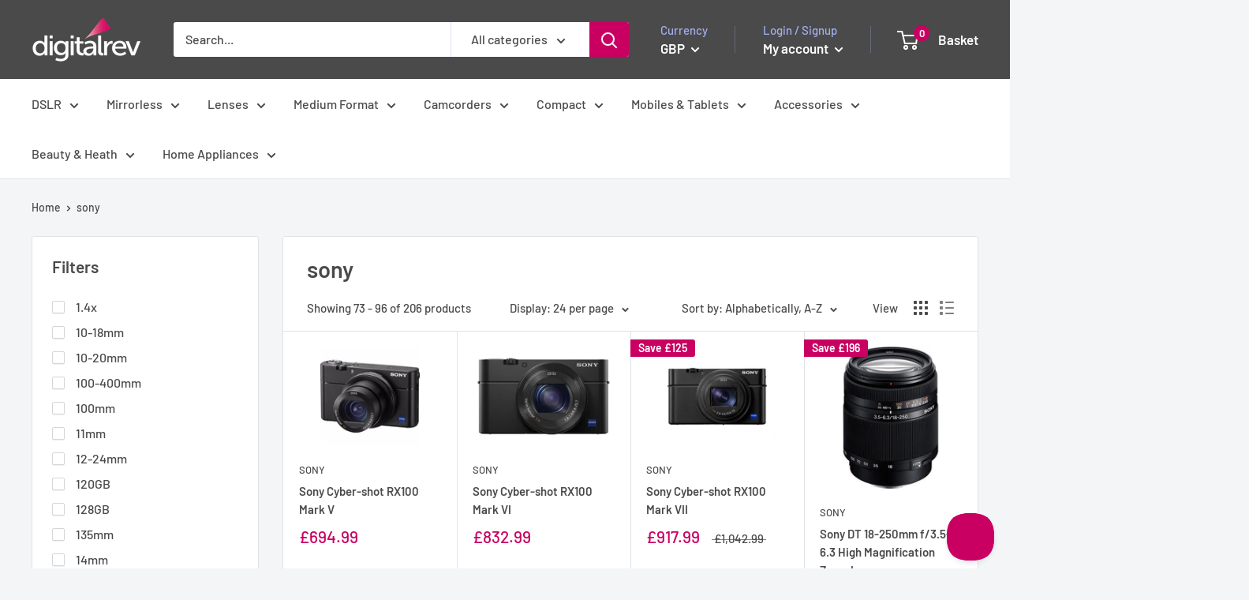

--- FILE ---
content_type: text/html; charset=utf-8
request_url: https://uk-store.digitalrev.com/collections/vendors?page=4&q=sony
body_size: 40874
content:
<!doctype html>

<html class="no-js" lang="en">
  <head>
    
    
<script>
(function(g,e,o,t,a,r,ge,tl,y,s){
g.getElementsByTagName(o)[0].insertAdjacentHTML('afterbegin','<style id="georedirect1630580988510style">body{opacity:0.0 !important;}</style>');
s=function(){g.getElementById('georedirect1630580988510style').innerHTML='body{opacity:1.0 !important;}';};
t=g.getElementsByTagName(o)[0];y=g.createElement(e);y.async=true;
y.src='https://g792337340.co/gr?id=-MiaBpae3OSTpbk7FxLn&refurl='+g.referrer+'&winurl='+encodeURIComponent(window.location);
t.parentNode.insertBefore(y,t);y.onerror=function(){s()};
georedirect1630580988510loaded=function(redirect){var to=0;if(redirect){to=5000};
setTimeout(function(){s();},to)};
})(document,'script','head');
</script>
    
    
    
    
 	<style id='georedirect1572609999578style'>body{opacity:0.0 !important;}</style>
	<script>(function(g,e,o,t,l,y,s){
	s = function(){g.getElementById('georedirect1572609999578style').innerHTML='body{opacity:1.0 !important;}';};
	var l=g.getElementsByTagName(e)[0],y=g.createElement(e); y.async=true;
	y.src='//geotargetly-1a441.appspot.com/georedirect?id=-Lsar33g7lILePhiKiVq&refurl='+g.referrer+'&winurl='+encodeURIComponent(window.location);
	l.parentNode.insertBefore(y,l); georedirect1572609999578loaded = function(redirect){var to=0;if(redirect){to=500};setTimeout(function(){s();}, to)};
	setTimeout(function(){s();}, 3000);})(document,'script','style','head');
	</script>
    <!-- /snippets/favicons.liquid -->
<link rel="apple-touch-icon" sizes="180x180" href="//uk-store.digitalrev.com/cdn/shop/t/2/assets/apple-touch-icon.png?v=23704198336727888321629998466">
<link rel="icon" type="image/png" href="//uk-store.digitalrev.com/cdn/shop/t/2/assets/favicon-32x32.png?v=30761843539608595621629998473" sizes="32x32">
<link rel="icon" type="image/png" href="//uk-store.digitalrev.com/cdn/shop/t/2/assets/favicon-194x194.png?v=4285779278690651361629998467" sizes="194x194">
<link rel="icon" type="image/png" href="//uk-store.digitalrev.com/cdn/shop/t/2/assets/android-chrome-192x192.png?v=94269481331405694731629998465" sizes="192x192">
<link rel="icon" type="image/png" href="//uk-store.digitalrev.com/cdn/shop/t/2/assets/favicon-16x16.png?v=5625857533085106101629998462" sizes="16x16">
<link rel="manifest" href="//uk-store.digitalrev.com/cdn/shop/t/2/assets/site.webmanifest.json?v=158199377568095768781629998465">
<link rel="mask-icon" href="//uk-store.digitalrev.com/cdn/shop/t/2/assets/safari-pinned-tab.svg?v=72733746975357589261629998464" color="#c90062">
<link rel="shortcut icon" href="//uk-store.digitalrev.com/cdn/shop/t/2/assets/favicon.ico?v=193">
<meta name="apple-mobile-web-app-title" content="DigitalRev Store">
<meta name="application-name" content="DigitalRev Store">
<meta name="msapplication-TileColor" content="#ffffff">
<meta name="msapplication-TileImage" content="//uk-store.digitalrev.com/cdn/shop/t/2/assets/mstile-144x144.png?v=193">
<meta name="msapplication-config" content="//uk-store.digitalrev.com/cdn/shop/t/2/assets/browserconfig.xml?v=156566649617679518831727639254">
<meta name="theme-color" content="#c90062">
    
    <meta charset="utf-8"> 
    <meta http-equiv="X-UA-Compatible" content="IE=edge,chrome=1">
    <meta name="viewport" content="width=device-width, initial-scale=1.0, height=device-height, minimum-scale=1.0, maximum-scale=1.0">
    <meta name="theme-color" content="#c90062"><title>sony &ndash; Page 4 &ndash; DigitalRev Store
</title><link rel="canonical" href="https://uk-store.digitalrev.com/collections/vendors?page=4&q=sony"><link rel="preload" as="style" href="//uk-store.digitalrev.com/cdn/shop/t/2/assets/theme.scss.css?v=51396273090421397611759331965">

    <meta property="og:type" content="website">
  <meta property="og:title" content="sony">
  <meta property="og:image" content="http://uk-store.digitalrev.com/cdn/shop/products/Son1105297_1_1024x.jpg?v=1627381351">
  <meta property="og:image:secure_url" content="https://uk-store.digitalrev.com/cdn/shop/products/Son1105297_1_1024x.jpg?v=1627381351"><meta property="og:url" content="https://uk-store.digitalrev.com/collections/vendors?page=4&q=sony">
<meta property="og:site_name" content="DigitalRev Store"><meta name="twitter:card" content="summary"><meta name="twitter:title" content="sony">
  <meta name="twitter:description" content="">
  <meta name="twitter:image" content="https://uk-store.digitalrev.com/cdn/shop/products/Son1105297_1_600x600_crop_center.jpg?v=1627381351">
<link rel="preconnect" href="//fonts.shopifycdn.com">
    <link rel="dns-prefetch" href="//productreviews.shopifycdn.com">
    <link rel="dns-prefetch" href="//maps.googleapis.com">
    <link rel="dns-prefetch" href="//maps.gstatic.com">

    <script>window.performance && window.performance.mark && window.performance.mark('shopify.content_for_header.start');</script><meta id="shopify-digital-wallet" name="shopify-digital-wallet" content="/58836975787/digital_wallets/dialog">
<meta name="shopify-checkout-api-token" content="8e3364402274f58c3b5726cad0ad4173">
<link rel="alternate" hreflang="x-default" href="https://store.digitalrev.com/collections/vendors?page=4&amp;q=sony">
<link rel="alternate" hreflang="en" href="https://store.digitalrev.com/collections/vendors?page=4&amp;q=sony">
<link rel="alternate" hreflang="en-LU" href="https://store.digitalrev.com/en-lu/collections/vendors?page=4&amp;q=sony">
<link rel="alternate" hreflang="en-AU" href="https://au-store.digitalrev.com/collections/vendors?page=4&amp;q=sony">
<link rel="alternate" hreflang="en-GB" href="https://uk-store.digitalrev.com/collections/vendors?page=4&amp;q=sony">
<link rel="alternate" hreflang="en-US" href="https://us-store.digitalrev.com/collections/vendors?page=4&amp;q=sony">
<script async="async" src="/checkouts/internal/preloads.js?locale=en-GB"></script>
<link rel="preconnect" href="https://shop.app" crossorigin="anonymous">
<script async="async" src="https://shop.app/checkouts/internal/preloads.js?locale=en-GB&shop_id=58836975787" crossorigin="anonymous"></script>
<script id="apple-pay-shop-capabilities" type="application/json">{"shopId":58836975787,"countryCode":"HK","currencyCode":"GBP","merchantCapabilities":["supports3DS"],"merchantId":"gid:\/\/shopify\/Shop\/58836975787","merchantName":"DigitalRev Store","requiredBillingContactFields":["postalAddress","email","phone"],"requiredShippingContactFields":["postalAddress","email","phone"],"shippingType":"shipping","supportedNetworks":["visa","masterCard","amex"],"total":{"type":"pending","label":"DigitalRev Store","amount":"1.00"},"shopifyPaymentsEnabled":true,"supportsSubscriptions":true}</script>
<script id="shopify-features" type="application/json">{"accessToken":"8e3364402274f58c3b5726cad0ad4173","betas":["rich-media-storefront-analytics"],"domain":"uk-store.digitalrev.com","predictiveSearch":true,"shopId":58836975787,"locale":"en"}</script>
<script>var Shopify = Shopify || {};
Shopify.shop = "digitalrev-store.myshopify.com";
Shopify.locale = "en";
Shopify.currency = {"active":"GBP","rate":"0.095861844"};
Shopify.country = "GB";
Shopify.theme = {"name":"Warehouse","id":126583537835,"schema_name":"Warehouse","schema_version":"1.4.2","theme_store_id":null,"role":"main"};
Shopify.theme.handle = "null";
Shopify.theme.style = {"id":null,"handle":null};
Shopify.cdnHost = "uk-store.digitalrev.com/cdn";
Shopify.routes = Shopify.routes || {};
Shopify.routes.root = "/";</script>
<script type="module">!function(o){(o.Shopify=o.Shopify||{}).modules=!0}(window);</script>
<script>!function(o){function n(){var o=[];function n(){o.push(Array.prototype.slice.apply(arguments))}return n.q=o,n}var t=o.Shopify=o.Shopify||{};t.loadFeatures=n(),t.autoloadFeatures=n()}(window);</script>
<script>
  window.ShopifyPay = window.ShopifyPay || {};
  window.ShopifyPay.apiHost = "shop.app\/pay";
  window.ShopifyPay.redirectState = null;
</script>
<script id="shop-js-analytics" type="application/json">{"pageType":"collection"}</script>
<script defer="defer" async type="module" src="//uk-store.digitalrev.com/cdn/shopifycloud/shop-js/modules/v2/client.init-shop-cart-sync_BT-GjEfc.en.esm.js"></script>
<script defer="defer" async type="module" src="//uk-store.digitalrev.com/cdn/shopifycloud/shop-js/modules/v2/chunk.common_D58fp_Oc.esm.js"></script>
<script defer="defer" async type="module" src="//uk-store.digitalrev.com/cdn/shopifycloud/shop-js/modules/v2/chunk.modal_xMitdFEc.esm.js"></script>
<script type="module">
  await import("//uk-store.digitalrev.com/cdn/shopifycloud/shop-js/modules/v2/client.init-shop-cart-sync_BT-GjEfc.en.esm.js");
await import("//uk-store.digitalrev.com/cdn/shopifycloud/shop-js/modules/v2/chunk.common_D58fp_Oc.esm.js");
await import("//uk-store.digitalrev.com/cdn/shopifycloud/shop-js/modules/v2/chunk.modal_xMitdFEc.esm.js");

  window.Shopify.SignInWithShop?.initShopCartSync?.({"fedCMEnabled":true,"windoidEnabled":true});

</script>
<script>
  window.Shopify = window.Shopify || {};
  if (!window.Shopify.featureAssets) window.Shopify.featureAssets = {};
  window.Shopify.featureAssets['shop-js'] = {"shop-cart-sync":["modules/v2/client.shop-cart-sync_DZOKe7Ll.en.esm.js","modules/v2/chunk.common_D58fp_Oc.esm.js","modules/v2/chunk.modal_xMitdFEc.esm.js"],"init-fed-cm":["modules/v2/client.init-fed-cm_B6oLuCjv.en.esm.js","modules/v2/chunk.common_D58fp_Oc.esm.js","modules/v2/chunk.modal_xMitdFEc.esm.js"],"shop-cash-offers":["modules/v2/client.shop-cash-offers_D2sdYoxE.en.esm.js","modules/v2/chunk.common_D58fp_Oc.esm.js","modules/v2/chunk.modal_xMitdFEc.esm.js"],"shop-login-button":["modules/v2/client.shop-login-button_QeVjl5Y3.en.esm.js","modules/v2/chunk.common_D58fp_Oc.esm.js","modules/v2/chunk.modal_xMitdFEc.esm.js"],"pay-button":["modules/v2/client.pay-button_DXTOsIq6.en.esm.js","modules/v2/chunk.common_D58fp_Oc.esm.js","modules/v2/chunk.modal_xMitdFEc.esm.js"],"shop-button":["modules/v2/client.shop-button_DQZHx9pm.en.esm.js","modules/v2/chunk.common_D58fp_Oc.esm.js","modules/v2/chunk.modal_xMitdFEc.esm.js"],"avatar":["modules/v2/client.avatar_BTnouDA3.en.esm.js"],"init-windoid":["modules/v2/client.init-windoid_CR1B-cfM.en.esm.js","modules/v2/chunk.common_D58fp_Oc.esm.js","modules/v2/chunk.modal_xMitdFEc.esm.js"],"init-shop-for-new-customer-accounts":["modules/v2/client.init-shop-for-new-customer-accounts_C_vY_xzh.en.esm.js","modules/v2/client.shop-login-button_QeVjl5Y3.en.esm.js","modules/v2/chunk.common_D58fp_Oc.esm.js","modules/v2/chunk.modal_xMitdFEc.esm.js"],"init-shop-email-lookup-coordinator":["modules/v2/client.init-shop-email-lookup-coordinator_BI7n9ZSv.en.esm.js","modules/v2/chunk.common_D58fp_Oc.esm.js","modules/v2/chunk.modal_xMitdFEc.esm.js"],"init-shop-cart-sync":["modules/v2/client.init-shop-cart-sync_BT-GjEfc.en.esm.js","modules/v2/chunk.common_D58fp_Oc.esm.js","modules/v2/chunk.modal_xMitdFEc.esm.js"],"shop-toast-manager":["modules/v2/client.shop-toast-manager_DiYdP3xc.en.esm.js","modules/v2/chunk.common_D58fp_Oc.esm.js","modules/v2/chunk.modal_xMitdFEc.esm.js"],"init-customer-accounts":["modules/v2/client.init-customer-accounts_D9ZNqS-Q.en.esm.js","modules/v2/client.shop-login-button_QeVjl5Y3.en.esm.js","modules/v2/chunk.common_D58fp_Oc.esm.js","modules/v2/chunk.modal_xMitdFEc.esm.js"],"init-customer-accounts-sign-up":["modules/v2/client.init-customer-accounts-sign-up_iGw4briv.en.esm.js","modules/v2/client.shop-login-button_QeVjl5Y3.en.esm.js","modules/v2/chunk.common_D58fp_Oc.esm.js","modules/v2/chunk.modal_xMitdFEc.esm.js"],"shop-follow-button":["modules/v2/client.shop-follow-button_CqMgW2wH.en.esm.js","modules/v2/chunk.common_D58fp_Oc.esm.js","modules/v2/chunk.modal_xMitdFEc.esm.js"],"checkout-modal":["modules/v2/client.checkout-modal_xHeaAweL.en.esm.js","modules/v2/chunk.common_D58fp_Oc.esm.js","modules/v2/chunk.modal_xMitdFEc.esm.js"],"shop-login":["modules/v2/client.shop-login_D91U-Q7h.en.esm.js","modules/v2/chunk.common_D58fp_Oc.esm.js","modules/v2/chunk.modal_xMitdFEc.esm.js"],"lead-capture":["modules/v2/client.lead-capture_BJmE1dJe.en.esm.js","modules/v2/chunk.common_D58fp_Oc.esm.js","modules/v2/chunk.modal_xMitdFEc.esm.js"],"payment-terms":["modules/v2/client.payment-terms_Ci9AEqFq.en.esm.js","modules/v2/chunk.common_D58fp_Oc.esm.js","modules/v2/chunk.modal_xMitdFEc.esm.js"]};
</script>
<script>(function() {
  var isLoaded = false;
  function asyncLoad() {
    if (isLoaded) return;
    isLoaded = true;
    var urls = ["https:\/\/ecommplugins-scripts.trustpilot.com\/v2.1\/js\/header.min.js?settings=eyJrZXkiOiJtSFZWMUtDTnZTUW41dEVvIiwicyI6Im5vbmUifQ==\u0026shop=digitalrev-store.myshopify.com","https:\/\/ecommplugins-scripts.trustpilot.com\/v2.1\/js\/success.min.js?settings=eyJrZXkiOiJtSFZWMUtDTnZTUW41dEVvIiwicyI6Im5vbmUiLCJ0IjpbIm9yZGVycy9mdWxmaWxsZWQiXSwidiI6IiIsImEiOiIifQ==\u0026shop=digitalrev-store.myshopify.com","https:\/\/ecommplugins-trustboxsettings.trustpilot.com\/digitalrev-store.myshopify.com.js?settings=1749194963254\u0026shop=digitalrev-store.myshopify.com"];
    for (var i = 0; i < urls.length; i++) {
      var s = document.createElement('script');
      s.type = 'text/javascript';
      s.async = true;
      s.src = urls[i];
      var x = document.getElementsByTagName('script')[0];
      x.parentNode.insertBefore(s, x);
    }
  };
  if(window.attachEvent) {
    window.attachEvent('onload', asyncLoad);
  } else {
    window.addEventListener('load', asyncLoad, false);
  }
})();</script>
<script id="__st">var __st={"a":58836975787,"offset":28800,"reqid":"5bbcb4b0-45e7-4989-96ee-bd3a60463039-1769415296","pageurl":"uk-store.digitalrev.com\/collections\/vendors?page=4\u0026q=sony","u":"963f54644361","p":"vendors"};</script>
<script>window.ShopifyPaypalV4VisibilityTracking = true;</script>
<script id="captcha-bootstrap">!function(){'use strict';const t='contact',e='account',n='new_comment',o=[[t,t],['blogs',n],['comments',n],[t,'customer']],c=[[e,'customer_login'],[e,'guest_login'],[e,'recover_customer_password'],[e,'create_customer']],r=t=>t.map((([t,e])=>`form[action*='/${t}']:not([data-nocaptcha='true']) input[name='form_type'][value='${e}']`)).join(','),a=t=>()=>t?[...document.querySelectorAll(t)].map((t=>t.form)):[];function s(){const t=[...o],e=r(t);return a(e)}const i='password',u='form_key',d=['recaptcha-v3-token','g-recaptcha-response','h-captcha-response',i],f=()=>{try{return window.sessionStorage}catch{return}},m='__shopify_v',_=t=>t.elements[u];function p(t,e,n=!1){try{const o=window.sessionStorage,c=JSON.parse(o.getItem(e)),{data:r}=function(t){const{data:e,action:n}=t;return t[m]||n?{data:e,action:n}:{data:t,action:n}}(c);for(const[e,n]of Object.entries(r))t.elements[e]&&(t.elements[e].value=n);n&&o.removeItem(e)}catch(o){console.error('form repopulation failed',{error:o})}}const l='form_type',E='cptcha';function T(t){t.dataset[E]=!0}const w=window,h=w.document,L='Shopify',v='ce_forms',y='captcha';let A=!1;((t,e)=>{const n=(g='f06e6c50-85a8-45c8-87d0-21a2b65856fe',I='https://cdn.shopify.com/shopifycloud/storefront-forms-hcaptcha/ce_storefront_forms_captcha_hcaptcha.v1.5.2.iife.js',D={infoText:'Protected by hCaptcha',privacyText:'Privacy',termsText:'Terms'},(t,e,n)=>{const o=w[L][v],c=o.bindForm;if(c)return c(t,g,e,D).then(n);var r;o.q.push([[t,g,e,D],n]),r=I,A||(h.body.append(Object.assign(h.createElement('script'),{id:'captcha-provider',async:!0,src:r})),A=!0)});var g,I,D;w[L]=w[L]||{},w[L][v]=w[L][v]||{},w[L][v].q=[],w[L][y]=w[L][y]||{},w[L][y].protect=function(t,e){n(t,void 0,e),T(t)},Object.freeze(w[L][y]),function(t,e,n,w,h,L){const[v,y,A,g]=function(t,e,n){const i=e?o:[],u=t?c:[],d=[...i,...u],f=r(d),m=r(i),_=r(d.filter((([t,e])=>n.includes(e))));return[a(f),a(m),a(_),s()]}(w,h,L),I=t=>{const e=t.target;return e instanceof HTMLFormElement?e:e&&e.form},D=t=>v().includes(t);t.addEventListener('submit',(t=>{const e=I(t);if(!e)return;const n=D(e)&&!e.dataset.hcaptchaBound&&!e.dataset.recaptchaBound,o=_(e),c=g().includes(e)&&(!o||!o.value);(n||c)&&t.preventDefault(),c&&!n&&(function(t){try{if(!f())return;!function(t){const e=f();if(!e)return;const n=_(t);if(!n)return;const o=n.value;o&&e.removeItem(o)}(t);const e=Array.from(Array(32),(()=>Math.random().toString(36)[2])).join('');!function(t,e){_(t)||t.append(Object.assign(document.createElement('input'),{type:'hidden',name:u})),t.elements[u].value=e}(t,e),function(t,e){const n=f();if(!n)return;const o=[...t.querySelectorAll(`input[type='${i}']`)].map((({name:t})=>t)),c=[...d,...o],r={};for(const[a,s]of new FormData(t).entries())c.includes(a)||(r[a]=s);n.setItem(e,JSON.stringify({[m]:1,action:t.action,data:r}))}(t,e)}catch(e){console.error('failed to persist form',e)}}(e),e.submit())}));const S=(t,e)=>{t&&!t.dataset[E]&&(n(t,e.some((e=>e===t))),T(t))};for(const o of['focusin','change'])t.addEventListener(o,(t=>{const e=I(t);D(e)&&S(e,y())}));const B=e.get('form_key'),M=e.get(l),P=B&&M;t.addEventListener('DOMContentLoaded',(()=>{const t=y();if(P)for(const e of t)e.elements[l].value===M&&p(e,B);[...new Set([...A(),...v().filter((t=>'true'===t.dataset.shopifyCaptcha))])].forEach((e=>S(e,t)))}))}(h,new URLSearchParams(w.location.search),n,t,e,['guest_login'])})(!0,!0)}();</script>
<script integrity="sha256-4kQ18oKyAcykRKYeNunJcIwy7WH5gtpwJnB7kiuLZ1E=" data-source-attribution="shopify.loadfeatures" defer="defer" src="//uk-store.digitalrev.com/cdn/shopifycloud/storefront/assets/storefront/load_feature-a0a9edcb.js" crossorigin="anonymous"></script>
<script crossorigin="anonymous" defer="defer" src="//uk-store.digitalrev.com/cdn/shopifycloud/storefront/assets/shopify_pay/storefront-65b4c6d7.js?v=20250812"></script>
<script data-source-attribution="shopify.dynamic_checkout.dynamic.init">var Shopify=Shopify||{};Shopify.PaymentButton=Shopify.PaymentButton||{isStorefrontPortableWallets:!0,init:function(){window.Shopify.PaymentButton.init=function(){};var t=document.createElement("script");t.src="https://uk-store.digitalrev.com/cdn/shopifycloud/portable-wallets/latest/portable-wallets.en.js",t.type="module",document.head.appendChild(t)}};
</script>
<script data-source-attribution="shopify.dynamic_checkout.buyer_consent">
  function portableWalletsHideBuyerConsent(e){var t=document.getElementById("shopify-buyer-consent"),n=document.getElementById("shopify-subscription-policy-button");t&&n&&(t.classList.add("hidden"),t.setAttribute("aria-hidden","true"),n.removeEventListener("click",e))}function portableWalletsShowBuyerConsent(e){var t=document.getElementById("shopify-buyer-consent"),n=document.getElementById("shopify-subscription-policy-button");t&&n&&(t.classList.remove("hidden"),t.removeAttribute("aria-hidden"),n.addEventListener("click",e))}window.Shopify?.PaymentButton&&(window.Shopify.PaymentButton.hideBuyerConsent=portableWalletsHideBuyerConsent,window.Shopify.PaymentButton.showBuyerConsent=portableWalletsShowBuyerConsent);
</script>
<script data-source-attribution="shopify.dynamic_checkout.cart.bootstrap">document.addEventListener("DOMContentLoaded",(function(){function t(){return document.querySelector("shopify-accelerated-checkout-cart, shopify-accelerated-checkout")}if(t())Shopify.PaymentButton.init();else{new MutationObserver((function(e,n){t()&&(Shopify.PaymentButton.init(),n.disconnect())})).observe(document.body,{childList:!0,subtree:!0})}}));
</script>
<script id='scb4127' type='text/javascript' async='' src='https://uk-store.digitalrev.com/cdn/shopifycloud/privacy-banner/storefront-banner.js'></script><link id="shopify-accelerated-checkout-styles" rel="stylesheet" media="screen" href="https://uk-store.digitalrev.com/cdn/shopifycloud/portable-wallets/latest/accelerated-checkout-backwards-compat.css" crossorigin="anonymous">
<style id="shopify-accelerated-checkout-cart">
        #shopify-buyer-consent {
  margin-top: 1em;
  display: inline-block;
  width: 100%;
}

#shopify-buyer-consent.hidden {
  display: none;
}

#shopify-subscription-policy-button {
  background: none;
  border: none;
  padding: 0;
  text-decoration: underline;
  font-size: inherit;
  cursor: pointer;
}

#shopify-subscription-policy-button::before {
  box-shadow: none;
}

      </style>

<script>window.performance && window.performance.mark && window.performance.mark('shopify.content_for_header.end');</script>

    

    <script>
      // This allows to expose several variables to the global scope, to be used in scripts
      window.theme = {
        template: "collection",
        localeRootUrl: '',
        shopCurrency: "HKD",
        cartCount: 0,
        customerId: null,
        moneyFormat: "£{{amount}}",
        moneyWithCurrencyFormat: "£{{amount}} GBP",
        useNativeMultiCurrency: true,
        currencyConversionEnabled: false,
        currencyConversionMoneyFormat: "money_format",
        currencyConversionRoundAmounts: false,
        showDiscount: true,
        discountMode: "saving",
        searchMode: "product",
        cartType: "drawer"
      };

      window.languages = {
        collectionOnSaleLabel: "Save {{savings}}",
        productFormUnavailable: "Unavailable",
        productFormAddToCart: "Add to basket",
        productFormSoldOut: "Sold out",
        shippingEstimatorNoResults: "No shipping could be found for your address.",
        shippingEstimatorOneResult: "There is one shipping rate for your address:",
        shippingEstimatorMultipleResults: "There are {{count}} shipping rates for your address:",
        shippingEstimatorErrors: "There are some errors:"
      };

      window.lazySizesConfig = {
        loadHidden: false,
        hFac: 0.8,
        expFactor: 3,
        customMedia: {
          '--phone': '(max-width: 640px)',
          '--tablet': '(min-width: 641px) and (max-width: 1023px)',
          '--lap': '(min-width: 1024px)'
        }
      };

      document.documentElement.className = document.documentElement.className.replace('no-js', 'js');

      // This code is done to force reload the page when the back button is hit (which allows to fix stale data on cart, for instance)
      if (performance.navigation.type === 2) {
        location.reload(true);
      }
    </script>

    <script src="//uk-store.digitalrev.com/cdn/shop/t/2/assets/lazysizes.min.js?v=38423348123636194381629998464" async></script>

    
<script src="//polyfill-fastly.net/v3/polyfill.min.js?unknown=polyfill&features=fetch,Element.prototype.closest,Element.prototype.matches,Element.prototype.remove,Element.prototype.classList,Array.prototype.includes,Array.prototype.fill,String.prototype.includes,String.prototype.padStart,Object.assign,CustomEvent,Intl,URL,DOMTokenList,IntersectionObserver,IntersectionObserverEntry" defer></script>
    <script src="//uk-store.digitalrev.com/cdn/shop/t/2/assets/libs.min.js?v=36629197183099365621629998462" defer></script>
    <script src="//uk-store.digitalrev.com/cdn/shop/t/2/assets/theme.min.js?v=169904537967050545491629998473" defer></script>
    <script src="//uk-store.digitalrev.com/cdn/shop/t/2/assets/custom.js?v=90373254691674712701629998468" defer></script>

    <link rel="stylesheet" href="//uk-store.digitalrev.com/cdn/shop/t/2/assets/theme.scss.css?v=51396273090421397611759331965">
  <link href="https://monorail-edge.shopifysvc.com" rel="dns-prefetch">
<script>(function(){if ("sendBeacon" in navigator && "performance" in window) {try {var session_token_from_headers = performance.getEntriesByType('navigation')[0].serverTiming.find(x => x.name == '_s').description;} catch {var session_token_from_headers = undefined;}var session_cookie_matches = document.cookie.match(/_shopify_s=([^;]*)/);var session_token_from_cookie = session_cookie_matches && session_cookie_matches.length === 2 ? session_cookie_matches[1] : "";var session_token = session_token_from_headers || session_token_from_cookie || "";function handle_abandonment_event(e) {var entries = performance.getEntries().filter(function(entry) {return /monorail-edge.shopifysvc.com/.test(entry.name);});if (!window.abandonment_tracked && entries.length === 0) {window.abandonment_tracked = true;var currentMs = Date.now();var navigation_start = performance.timing.navigationStart;var payload = {shop_id: 58836975787,url: window.location.href,navigation_start,duration: currentMs - navigation_start,session_token,page_type: "collection"};window.navigator.sendBeacon("https://monorail-edge.shopifysvc.com/v1/produce", JSON.stringify({schema_id: "online_store_buyer_site_abandonment/1.1",payload: payload,metadata: {event_created_at_ms: currentMs,event_sent_at_ms: currentMs}}));}}window.addEventListener('pagehide', handle_abandonment_event);}}());</script>
<script id="web-pixels-manager-setup">(function e(e,d,r,n,o){if(void 0===o&&(o={}),!Boolean(null===(a=null===(i=window.Shopify)||void 0===i?void 0:i.analytics)||void 0===a?void 0:a.replayQueue)){var i,a;window.Shopify=window.Shopify||{};var t=window.Shopify;t.analytics=t.analytics||{};var s=t.analytics;s.replayQueue=[],s.publish=function(e,d,r){return s.replayQueue.push([e,d,r]),!0};try{self.performance.mark("wpm:start")}catch(e){}var l=function(){var e={modern:/Edge?\/(1{2}[4-9]|1[2-9]\d|[2-9]\d{2}|\d{4,})\.\d+(\.\d+|)|Firefox\/(1{2}[4-9]|1[2-9]\d|[2-9]\d{2}|\d{4,})\.\d+(\.\d+|)|Chrom(ium|e)\/(9{2}|\d{3,})\.\d+(\.\d+|)|(Maci|X1{2}).+ Version\/(15\.\d+|(1[6-9]|[2-9]\d|\d{3,})\.\d+)([,.]\d+|)( \(\w+\)|)( Mobile\/\w+|) Safari\/|Chrome.+OPR\/(9{2}|\d{3,})\.\d+\.\d+|(CPU[ +]OS|iPhone[ +]OS|CPU[ +]iPhone|CPU IPhone OS|CPU iPad OS)[ +]+(15[._]\d+|(1[6-9]|[2-9]\d|\d{3,})[._]\d+)([._]\d+|)|Android:?[ /-](13[3-9]|1[4-9]\d|[2-9]\d{2}|\d{4,})(\.\d+|)(\.\d+|)|Android.+Firefox\/(13[5-9]|1[4-9]\d|[2-9]\d{2}|\d{4,})\.\d+(\.\d+|)|Android.+Chrom(ium|e)\/(13[3-9]|1[4-9]\d|[2-9]\d{2}|\d{4,})\.\d+(\.\d+|)|SamsungBrowser\/([2-9]\d|\d{3,})\.\d+/,legacy:/Edge?\/(1[6-9]|[2-9]\d|\d{3,})\.\d+(\.\d+|)|Firefox\/(5[4-9]|[6-9]\d|\d{3,})\.\d+(\.\d+|)|Chrom(ium|e)\/(5[1-9]|[6-9]\d|\d{3,})\.\d+(\.\d+|)([\d.]+$|.*Safari\/(?![\d.]+ Edge\/[\d.]+$))|(Maci|X1{2}).+ Version\/(10\.\d+|(1[1-9]|[2-9]\d|\d{3,})\.\d+)([,.]\d+|)( \(\w+\)|)( Mobile\/\w+|) Safari\/|Chrome.+OPR\/(3[89]|[4-9]\d|\d{3,})\.\d+\.\d+|(CPU[ +]OS|iPhone[ +]OS|CPU[ +]iPhone|CPU IPhone OS|CPU iPad OS)[ +]+(10[._]\d+|(1[1-9]|[2-9]\d|\d{3,})[._]\d+)([._]\d+|)|Android:?[ /-](13[3-9]|1[4-9]\d|[2-9]\d{2}|\d{4,})(\.\d+|)(\.\d+|)|Mobile Safari.+OPR\/([89]\d|\d{3,})\.\d+\.\d+|Android.+Firefox\/(13[5-9]|1[4-9]\d|[2-9]\d{2}|\d{4,})\.\d+(\.\d+|)|Android.+Chrom(ium|e)\/(13[3-9]|1[4-9]\d|[2-9]\d{2}|\d{4,})\.\d+(\.\d+|)|Android.+(UC? ?Browser|UCWEB|U3)[ /]?(15\.([5-9]|\d{2,})|(1[6-9]|[2-9]\d|\d{3,})\.\d+)\.\d+|SamsungBrowser\/(5\.\d+|([6-9]|\d{2,})\.\d+)|Android.+MQ{2}Browser\/(14(\.(9|\d{2,})|)|(1[5-9]|[2-9]\d|\d{3,})(\.\d+|))(\.\d+|)|K[Aa][Ii]OS\/(3\.\d+|([4-9]|\d{2,})\.\d+)(\.\d+|)/},d=e.modern,r=e.legacy,n=navigator.userAgent;return n.match(d)?"modern":n.match(r)?"legacy":"unknown"}(),u="modern"===l?"modern":"legacy",c=(null!=n?n:{modern:"",legacy:""})[u],f=function(e){return[e.baseUrl,"/wpm","/b",e.hashVersion,"modern"===e.buildTarget?"m":"l",".js"].join("")}({baseUrl:d,hashVersion:r,buildTarget:u}),m=function(e){var d=e.version,r=e.bundleTarget,n=e.surface,o=e.pageUrl,i=e.monorailEndpoint;return{emit:function(e){var a=e.status,t=e.errorMsg,s=(new Date).getTime(),l=JSON.stringify({metadata:{event_sent_at_ms:s},events:[{schema_id:"web_pixels_manager_load/3.1",payload:{version:d,bundle_target:r,page_url:o,status:a,surface:n,error_msg:t},metadata:{event_created_at_ms:s}}]});if(!i)return console&&console.warn&&console.warn("[Web Pixels Manager] No Monorail endpoint provided, skipping logging."),!1;try{return self.navigator.sendBeacon.bind(self.navigator)(i,l)}catch(e){}var u=new XMLHttpRequest;try{return u.open("POST",i,!0),u.setRequestHeader("Content-Type","text/plain"),u.send(l),!0}catch(e){return console&&console.warn&&console.warn("[Web Pixels Manager] Got an unhandled error while logging to Monorail."),!1}}}}({version:r,bundleTarget:l,surface:e.surface,pageUrl:self.location.href,monorailEndpoint:e.monorailEndpoint});try{o.browserTarget=l,function(e){var d=e.src,r=e.async,n=void 0===r||r,o=e.onload,i=e.onerror,a=e.sri,t=e.scriptDataAttributes,s=void 0===t?{}:t,l=document.createElement("script"),u=document.querySelector("head"),c=document.querySelector("body");if(l.async=n,l.src=d,a&&(l.integrity=a,l.crossOrigin="anonymous"),s)for(var f in s)if(Object.prototype.hasOwnProperty.call(s,f))try{l.dataset[f]=s[f]}catch(e){}if(o&&l.addEventListener("load",o),i&&l.addEventListener("error",i),u)u.appendChild(l);else{if(!c)throw new Error("Did not find a head or body element to append the script");c.appendChild(l)}}({src:f,async:!0,onload:function(){if(!function(){var e,d;return Boolean(null===(d=null===(e=window.Shopify)||void 0===e?void 0:e.analytics)||void 0===d?void 0:d.initialized)}()){var d=window.webPixelsManager.init(e)||void 0;if(d){var r=window.Shopify.analytics;r.replayQueue.forEach((function(e){var r=e[0],n=e[1],o=e[2];d.publishCustomEvent(r,n,o)})),r.replayQueue=[],r.publish=d.publishCustomEvent,r.visitor=d.visitor,r.initialized=!0}}},onerror:function(){return m.emit({status:"failed",errorMsg:"".concat(f," has failed to load")})},sri:function(e){var d=/^sha384-[A-Za-z0-9+/=]+$/;return"string"==typeof e&&d.test(e)}(c)?c:"",scriptDataAttributes:o}),m.emit({status:"loading"})}catch(e){m.emit({status:"failed",errorMsg:(null==e?void 0:e.message)||"Unknown error"})}}})({shopId: 58836975787,storefrontBaseUrl: "https://store.digitalrev.com",extensionsBaseUrl: "https://extensions.shopifycdn.com/cdn/shopifycloud/web-pixels-manager",monorailEndpoint: "https://monorail-edge.shopifysvc.com/unstable/produce_batch",surface: "storefront-renderer",enabledBetaFlags: ["2dca8a86"],webPixelsConfigList: [{"id":"shopify-app-pixel","configuration":"{}","eventPayloadVersion":"v1","runtimeContext":"STRICT","scriptVersion":"0450","apiClientId":"shopify-pixel","type":"APP","privacyPurposes":["ANALYTICS","MARKETING"]},{"id":"shopify-custom-pixel","eventPayloadVersion":"v1","runtimeContext":"LAX","scriptVersion":"0450","apiClientId":"shopify-pixel","type":"CUSTOM","privacyPurposes":["ANALYTICS","MARKETING"]}],isMerchantRequest: false,initData: {"shop":{"name":"DigitalRev Store","paymentSettings":{"currencyCode":"HKD"},"myshopifyDomain":"digitalrev-store.myshopify.com","countryCode":"HK","storefrontUrl":"https:\/\/uk-store.digitalrev.com"},"customer":null,"cart":null,"checkout":null,"productVariants":[],"purchasingCompany":null},},"https://uk-store.digitalrev.com/cdn","fcfee988w5aeb613cpc8e4bc33m6693e112",{"modern":"","legacy":""},{"shopId":"58836975787","storefrontBaseUrl":"https:\/\/store.digitalrev.com","extensionBaseUrl":"https:\/\/extensions.shopifycdn.com\/cdn\/shopifycloud\/web-pixels-manager","surface":"storefront-renderer","enabledBetaFlags":"[\"2dca8a86\"]","isMerchantRequest":"false","hashVersion":"fcfee988w5aeb613cpc8e4bc33m6693e112","publish":"custom","events":"[[\"page_viewed\",{}]]"});</script><script>
  window.ShopifyAnalytics = window.ShopifyAnalytics || {};
  window.ShopifyAnalytics.meta = window.ShopifyAnalytics.meta || {};
  window.ShopifyAnalytics.meta.currency = 'GBP';
  var meta = {"page":{"pageType":"vendors","requestId":"5bbcb4b0-45e7-4989-96ee-bd3a60463039-1769415296"}};
  for (var attr in meta) {
    window.ShopifyAnalytics.meta[attr] = meta[attr];
  }
</script>
<script class="analytics">
  (function () {
    var customDocumentWrite = function(content) {
      var jquery = null;

      if (window.jQuery) {
        jquery = window.jQuery;
      } else if (window.Checkout && window.Checkout.$) {
        jquery = window.Checkout.$;
      }

      if (jquery) {
        jquery('body').append(content);
      }
    };

    var hasLoggedConversion = function(token) {
      if (token) {
        return document.cookie.indexOf('loggedConversion=' + token) !== -1;
      }
      return false;
    }

    var setCookieIfConversion = function(token) {
      if (token) {
        var twoMonthsFromNow = new Date(Date.now());
        twoMonthsFromNow.setMonth(twoMonthsFromNow.getMonth() + 2);

        document.cookie = 'loggedConversion=' + token + '; expires=' + twoMonthsFromNow;
      }
    }

    var trekkie = window.ShopifyAnalytics.lib = window.trekkie = window.trekkie || [];
    if (trekkie.integrations) {
      return;
    }
    trekkie.methods = [
      'identify',
      'page',
      'ready',
      'track',
      'trackForm',
      'trackLink'
    ];
    trekkie.factory = function(method) {
      return function() {
        var args = Array.prototype.slice.call(arguments);
        args.unshift(method);
        trekkie.push(args);
        return trekkie;
      };
    };
    for (var i = 0; i < trekkie.methods.length; i++) {
      var key = trekkie.methods[i];
      trekkie[key] = trekkie.factory(key);
    }
    trekkie.load = function(config) {
      trekkie.config = config || {};
      trekkie.config.initialDocumentCookie = document.cookie;
      var first = document.getElementsByTagName('script')[0];
      var script = document.createElement('script');
      script.type = 'text/javascript';
      script.onerror = function(e) {
        var scriptFallback = document.createElement('script');
        scriptFallback.type = 'text/javascript';
        scriptFallback.onerror = function(error) {
                var Monorail = {
      produce: function produce(monorailDomain, schemaId, payload) {
        var currentMs = new Date().getTime();
        var event = {
          schema_id: schemaId,
          payload: payload,
          metadata: {
            event_created_at_ms: currentMs,
            event_sent_at_ms: currentMs
          }
        };
        return Monorail.sendRequest("https://" + monorailDomain + "/v1/produce", JSON.stringify(event));
      },
      sendRequest: function sendRequest(endpointUrl, payload) {
        // Try the sendBeacon API
        if (window && window.navigator && typeof window.navigator.sendBeacon === 'function' && typeof window.Blob === 'function' && !Monorail.isIos12()) {
          var blobData = new window.Blob([payload], {
            type: 'text/plain'
          });

          if (window.navigator.sendBeacon(endpointUrl, blobData)) {
            return true;
          } // sendBeacon was not successful

        } // XHR beacon

        var xhr = new XMLHttpRequest();

        try {
          xhr.open('POST', endpointUrl);
          xhr.setRequestHeader('Content-Type', 'text/plain');
          xhr.send(payload);
        } catch (e) {
          console.log(e);
        }

        return false;
      },
      isIos12: function isIos12() {
        return window.navigator.userAgent.lastIndexOf('iPhone; CPU iPhone OS 12_') !== -1 || window.navigator.userAgent.lastIndexOf('iPad; CPU OS 12_') !== -1;
      }
    };
    Monorail.produce('monorail-edge.shopifysvc.com',
      'trekkie_storefront_load_errors/1.1',
      {shop_id: 58836975787,
      theme_id: 126583537835,
      app_name: "storefront",
      context_url: window.location.href,
      source_url: "//uk-store.digitalrev.com/cdn/s/trekkie.storefront.8d95595f799fbf7e1d32231b9a28fd43b70c67d3.min.js"});

        };
        scriptFallback.async = true;
        scriptFallback.src = '//uk-store.digitalrev.com/cdn/s/trekkie.storefront.8d95595f799fbf7e1d32231b9a28fd43b70c67d3.min.js';
        first.parentNode.insertBefore(scriptFallback, first);
      };
      script.async = true;
      script.src = '//uk-store.digitalrev.com/cdn/s/trekkie.storefront.8d95595f799fbf7e1d32231b9a28fd43b70c67d3.min.js';
      first.parentNode.insertBefore(script, first);
    };
    trekkie.load(
      {"Trekkie":{"appName":"storefront","development":false,"defaultAttributes":{"shopId":58836975787,"isMerchantRequest":null,"themeId":126583537835,"themeCityHash":"7685331678886513634","contentLanguage":"en","currency":"GBP","eventMetadataId":"557a06bd-c200-4a54-bc13-7976f3211467"},"isServerSideCookieWritingEnabled":true,"monorailRegion":"shop_domain","enabledBetaFlags":["65f19447"]},"Session Attribution":{},"S2S":{"facebookCapiEnabled":false,"source":"trekkie-storefront-renderer","apiClientId":580111}}
    );

    var loaded = false;
    trekkie.ready(function() {
      if (loaded) return;
      loaded = true;

      window.ShopifyAnalytics.lib = window.trekkie;

      var originalDocumentWrite = document.write;
      document.write = customDocumentWrite;
      try { window.ShopifyAnalytics.merchantGoogleAnalytics.call(this); } catch(error) {};
      document.write = originalDocumentWrite;

      window.ShopifyAnalytics.lib.page(null,{"pageType":"vendors","requestId":"5bbcb4b0-45e7-4989-96ee-bd3a60463039-1769415296","shopifyEmitted":true});

      var match = window.location.pathname.match(/checkouts\/(.+)\/(thank_you|post_purchase)/)
      var token = match? match[1]: undefined;
      if (!hasLoggedConversion(token)) {
        setCookieIfConversion(token);
        
      }
    });


        var eventsListenerScript = document.createElement('script');
        eventsListenerScript.async = true;
        eventsListenerScript.src = "//uk-store.digitalrev.com/cdn/shopifycloud/storefront/assets/shop_events_listener-3da45d37.js";
        document.getElementsByTagName('head')[0].appendChild(eventsListenerScript);

})();</script>
  <script>
  if (!window.ga || (window.ga && typeof window.ga !== 'function')) {
    window.ga = function ga() {
      (window.ga.q = window.ga.q || []).push(arguments);
      if (window.Shopify && window.Shopify.analytics && typeof window.Shopify.analytics.publish === 'function') {
        window.Shopify.analytics.publish("ga_stub_called", {}, {sendTo: "google_osp_migration"});
      }
      console.error("Shopify's Google Analytics stub called with:", Array.from(arguments), "\nSee https://help.shopify.com/manual/promoting-marketing/pixels/pixel-migration#google for more information.");
    };
    if (window.Shopify && window.Shopify.analytics && typeof window.Shopify.analytics.publish === 'function') {
      window.Shopify.analytics.publish("ga_stub_initialized", {}, {sendTo: "google_osp_migration"});
    }
  }
</script>
<script
  defer
  src="https://uk-store.digitalrev.com/cdn/shopifycloud/perf-kit/shopify-perf-kit-3.0.4.min.js"
  data-application="storefront-renderer"
  data-shop-id="58836975787"
  data-render-region="gcp-us-east1"
  data-page-type="collection"
  data-theme-instance-id="126583537835"
  data-theme-name="Warehouse"
  data-theme-version="1.4.2"
  data-monorail-region="shop_domain"
  data-resource-timing-sampling-rate="10"
  data-shs="true"
  data-shs-beacon="true"
  data-shs-export-with-fetch="true"
  data-shs-logs-sample-rate="1"
  data-shs-beacon-endpoint="https://uk-store.digitalrev.com/api/collect"
></script>
</head>

  <body class="warehouse--v1  template-collection">
    <span class="loading-bar"></span>

    <div id="shopify-section-announcement-bar" class="shopify-section"></div>
<div id="shopify-section-popups" class="shopify-section"><div data-section-id="popups" data-section-type="popups"></div>

</div>
<div id="shopify-section-header" class="shopify-section"><section data-section-id="header" data-section-type="header" data-section-settings='{
  "navigationLayout": "inline",
  "desktopOpenTrigger": "click",
  "useStickyHeader": true
}'>
  <header class="header header--inline " role="banner">
    <div class="container">
      <div class="header__inner"><div class="header__mobile-nav hidden-lap-and-up">
            <button class="header__mobile-nav-toggle icon-state touch-area" data-action="toggle-menu" aria-expanded="false" aria-haspopup="true" aria-controls="mobile-menu" aria-label="Open menu">
              <span class="icon-state__primary"><svg class="icon icon--hamburger-mobile" viewBox="0 0 20 16" role="presentation">
      <path d="M0 14h20v2H0v-2zM0 0h20v2H0V0zm0 7h20v2H0V7z" fill="currentColor" fill-rule="evenodd"></path>
    </svg></span>
              <span class="icon-state__secondary"><svg class="icon icon--close" viewBox="0 0 19 19" role="presentation">
      <path d="M9.1923882 8.39339828l7.7781745-7.7781746 1.4142136 1.41421357-7.7781746 7.77817459 7.7781746 7.77817456L16.9705627 19l-7.7781745-7.7781746L1.41421356 19 0 17.5857864l7.7781746-7.77817456L0 2.02943725 1.41421356.61522369 9.1923882 8.39339828z" fill="currentColor" fill-rule="evenodd"></path>
    </svg></span>
            </button><div id="mobile-menu" class="mobile-menu" aria-hidden="true"><svg class="icon icon--nav-triangle-borderless" viewBox="0 0 20 9" role="presentation">
      <path d="M.47108938 9c.2694725-.26871321.57077721-.56867841.90388257-.89986354C3.12384116 6.36134886 5.74788116 3.76338565 9.2467995.30653888c.4145057-.4095171 1.0844277-.40860098 1.4977971.00205122L19.4935156 9H.47108938z" fill="#ffffff"></path>
    </svg><div class="mobile-menu__inner">
    <div class="mobile-menu__panel">
      <div class="mobile-menu__section">
        <ul class="mobile-menu__nav" role="menu"><li class="mobile-menu__nav-item"><button class="mobile-menu__nav-link" role="menuitem" aria-haspopup="true" aria-expanded="false" aria-controls="mobile-panel-0" data-action="open-panel">DSLR<svg class="icon icon--arrow-right" viewBox="0 0 8 12" role="presentation">
      <path stroke="currentColor" stroke-width="2" d="M2 2l4 4-4 4" fill="none" stroke-linecap="square"></path>
    </svg></button></li><li class="mobile-menu__nav-item"><button class="mobile-menu__nav-link" role="menuitem" aria-haspopup="true" aria-expanded="false" aria-controls="mobile-panel-1" data-action="open-panel">Mirrorless<svg class="icon icon--arrow-right" viewBox="0 0 8 12" role="presentation">
      <path stroke="currentColor" stroke-width="2" d="M2 2l4 4-4 4" fill="none" stroke-linecap="square"></path>
    </svg></button></li><li class="mobile-menu__nav-item"><button class="mobile-menu__nav-link" role="menuitem" aria-haspopup="true" aria-expanded="false" aria-controls="mobile-panel-2" data-action="open-panel">Lenses<svg class="icon icon--arrow-right" viewBox="0 0 8 12" role="presentation">
      <path stroke="currentColor" stroke-width="2" d="M2 2l4 4-4 4" fill="none" stroke-linecap="square"></path>
    </svg></button></li><li class="mobile-menu__nav-item"><button class="mobile-menu__nav-link" role="menuitem" aria-haspopup="true" aria-expanded="false" aria-controls="mobile-panel-3" data-action="open-panel">Medium Format<svg class="icon icon--arrow-right" viewBox="0 0 8 12" role="presentation">
      <path stroke="currentColor" stroke-width="2" d="M2 2l4 4-4 4" fill="none" stroke-linecap="square"></path>
    </svg></button></li><li class="mobile-menu__nav-item"><button class="mobile-menu__nav-link" role="menuitem" aria-haspopup="true" aria-expanded="false" aria-controls="mobile-panel-4" data-action="open-panel">Camcorders<svg class="icon icon--arrow-right" viewBox="0 0 8 12" role="presentation">
      <path stroke="currentColor" stroke-width="2" d="M2 2l4 4-4 4" fill="none" stroke-linecap="square"></path>
    </svg></button></li><li class="mobile-menu__nav-item"><button class="mobile-menu__nav-link" role="menuitem" aria-haspopup="true" aria-expanded="false" aria-controls="mobile-panel-5" data-action="open-panel">Compact<svg class="icon icon--arrow-right" viewBox="0 0 8 12" role="presentation">
      <path stroke="currentColor" stroke-width="2" d="M2 2l4 4-4 4" fill="none" stroke-linecap="square"></path>
    </svg></button></li><li class="mobile-menu__nav-item"><button class="mobile-menu__nav-link" role="menuitem" aria-haspopup="true" aria-expanded="false" aria-controls="mobile-panel-6" data-action="open-panel">Mobiles & Tablets<svg class="icon icon--arrow-right" viewBox="0 0 8 12" role="presentation">
      <path stroke="currentColor" stroke-width="2" d="M2 2l4 4-4 4" fill="none" stroke-linecap="square"></path>
    </svg></button></li><li class="mobile-menu__nav-item"><button class="mobile-menu__nav-link" role="menuitem" aria-haspopup="true" aria-expanded="false" aria-controls="mobile-panel-7" data-action="open-panel">Accessories<svg class="icon icon--arrow-right" viewBox="0 0 8 12" role="presentation">
      <path stroke="currentColor" stroke-width="2" d="M2 2l4 4-4 4" fill="none" stroke-linecap="square"></path>
    </svg></button></li><li class="mobile-menu__nav-item"><button class="mobile-menu__nav-link" role="menuitem" aria-haspopup="true" aria-expanded="false" aria-controls="mobile-panel-8" data-action="open-panel">Beauty & Heath<svg class="icon icon--arrow-right" viewBox="0 0 8 12" role="presentation">
      <path stroke="currentColor" stroke-width="2" d="M2 2l4 4-4 4" fill="none" stroke-linecap="square"></path>
    </svg></button></li><li class="mobile-menu__nav-item"><button class="mobile-menu__nav-link" role="menuitem" aria-haspopup="true" aria-expanded="false" aria-controls="mobile-panel-9" data-action="open-panel">Home Appliances<svg class="icon icon--arrow-right" viewBox="0 0 8 12" role="presentation">
      <path stroke="currentColor" stroke-width="2" d="M2 2l4 4-4 4" fill="none" stroke-linecap="square"></path>
    </svg></button></li></ul>
      </div><div class="mobile-menu__section mobile-menu__section--loose">
          <p class="mobile-menu__section-title heading h5">Need help?</p><div class="mobile-menu__help-wrapper"><svg class="icon icon--bi-email" viewBox="0 0 22 22" role="presentation">
      <g fill="none" fill-rule="evenodd">
        <path stroke="#c90062" d="M.916667 10.08333367l3.66666667-2.65833334v4.65849997zm20.1666667 0L17.416667 7.42500033v4.65849997z"></path>
        <path stroke="#4a4a4a" stroke-width="2" d="M4.58333367 7.42500033L.916667 10.08333367V21.0833337h20.1666667V10.08333367L17.416667 7.42500033"></path>
        <path stroke="#4a4a4a" stroke-width="2" d="M4.58333367 12.1000003V.916667H17.416667v11.1833333m-16.5-2.01666663L21.0833337 21.0833337m0-11.00000003L11.0000003 15.5833337"></path>
        <path d="M8.25000033 5.50000033h5.49999997M8.25000033 9.166667h5.49999997" stroke="#c90062" stroke-width="2" stroke-linecap="square"></path>
      </g>
    </svg><a href="mailto:customercare@digitalrev.com">customercare@digitalrev.com</a>
            </div></div><div class="mobile-menu__section mobile-menu__section--loose">
          <p class="mobile-menu__section-title heading h5">Follow Us</p><ul class="social-media__item-list social-media__item-list--stack list--unstyled">
    <li class="social-media__item social-media__item--facebook">
      <a href="https://facebook.com/digitalrev" target="_blank" rel="noopener" aria-label="Follow us on Facebook"><svg class="icon icon--facebook" viewBox="0 0 30 30">
      <path d="M15 30C6.71572875 30 0 23.2842712 0 15 0 6.71572875 6.71572875 0 15 0c8.2842712 0 15 6.71572875 15 15 0 8.2842712-6.7157288 15-15 15zm3.2142857-17.1429611h-2.1428678v-2.1425646c0-.5852979.8203285-1.07160109 1.0714928-1.07160109h1.071375v-2.1428925h-2.1428678c-2.3564786 0-3.2142536 1.98610393-3.2142536 3.21449359v2.1425646h-1.0714822l.0032143 2.1528011 1.0682679-.0099086v7.499969h3.2142536v-7.499969h2.1428678v-2.1428925z" fill="currentColor" fill-rule="evenodd"></path>
    </svg>Facebook</a>
    </li>

    
<li class="social-media__item social-media__item--twitter">
      <a href="https://twitter.com/digitalrev" target="_blank" rel="noopener" aria-label="Follow us on Twitter"><svg class="icon icon--twitter" role="presentation" viewBox="0 0 30 30">
      <path d="M15 30C6.71572875 30 0 23.2842712 0 15 0 6.71572875 6.71572875 0 15 0c8.2842712 0 15 6.71572875 15 15 0 8.2842712-6.7157288 15-15 15zm3.4314771-20.35648929c-.134011.01468929-.2681239.02905715-.4022367.043425-.2602865.05139643-.5083383.11526429-.7319208.20275715-.9352275.36657324-1.5727317 1.05116784-1.86618 2.00016964-.1167278.3774214-.1643635 1.0083696-.0160821 1.3982464-.5276368-.0006268-1.0383364-.0756643-1.4800457-.1737-1.7415129-.3873214-2.8258768-.9100285-4.02996109-1.7609946-.35342035-.2497018-.70016357-.5329286-.981255-.8477679-.09067071-.1012178-.23357785-.1903178-.29762142-.3113357-.00537429-.0025553-.01072822-.0047893-.0161025-.0073446-.13989429.2340643-.27121822.4879125-.35394965.7752857-.32626393 1.1332446.18958607 2.0844643.73998215 2.7026518.16682678.187441.43731214.3036696.60328392.4783178h.01608215c-.12466715.041834-.34181679-.0159589-.45040179-.0360803-.25715143-.0482143-.476235-.0919607-.69177643-.1740215-.11255464-.0482142-.22521107-.09675-.3378675-.1449642-.00525214 1.251691.69448393 2.0653071 1.55247643 2.5503267.27968679.158384.67097143.3713625 1.07780893.391484-.2176789.1657285-1.14873321.0897268-1.47198429.0581143.40392643.9397285 1.02481929 1.5652607 2.09147249 1.9056375.2750861.0874928.6108975.1650857.981255.1593482-.1965482.2107446-.6162514.3825321-.8928439.528766-.57057.3017572-1.2328489.4971697-1.97873466.6450108-.2991075.0590785-.61700464.0469446-.94113107.0941946-.35834678.0520554-.73320321-.02745-1.0537875-.0364018.09657429.053325.19312822.1063286.28958036.1596536.2939775.1615821.60135.3033482.93309.4345875.59738036.2359768 1.23392786.4144661 1.93859037.5725286 1.4209286.3186642 3.4251707.175291 4.6653278-.1740215 3.4539354-.9723053 5.6357529-3.2426035 6.459179-6.586425.1416246-.5754053.162226-1.2283875.1527803-1.9126768.1716718-.1232517.3432215-.2465035.5148729-.3697553.4251996-.3074947.8236703-.7363286 1.118055-1.1591036v-.00765c-.5604729.1583679-1.1506672.4499036-1.8661597.4566054v-.0070232c.1397925-.0495.250515-.1545429.3619908-.2321358.5021089-.3493285.8288003-.8100964 1.0697678-1.39826246-.1366982.06769286-.2734778.13506429-.4101761.20275716-.4218407.1938214-1.1381067.4719375-1.689256.5144143-.6491893-.5345357-1.3289754-.95506074-2.6061215-.93461789z" fill="currentColor" fill-rule="evenodd"></path>
    </svg>Twitter</a>
    </li>

    
<li class="social-media__item social-media__item--instagram">
      <a href="https://instagram.com/digitalrev" target="_blank" rel="noopener" aria-label="Follow us on Instagram"><svg class="icon icon--instagram" role="presentation" viewBox="0 0 30 30">
      <path d="M15 30C6.71572875 30 0 23.2842712 0 15 0 6.71572875 6.71572875 0 15 0c8.2842712 0 15 6.71572875 15 15 0 8.2842712-6.7157288 15-15 15zm.0000159-23.03571429c-2.1823849 0-2.4560363.00925037-3.3131306.0483571-.8553081.03901103-1.4394529.17486384-1.9505835.37352345-.52841925.20532625-.9765517.48009406-1.42331254.926823-.44672894.44676084-.72149675.89489329-.926823 1.42331254-.19865961.5111306-.33451242 1.0952754-.37352345 1.9505835-.03910673.8570943-.0483571 1.1307457-.0483571 3.3131306 0 2.1823531.00925037 2.4560045.0483571 3.3130988.03901103.8553081.17486384 1.4394529.37352345 1.9505835.20532625.5284193.48009406.9765517.926823 1.4233125.44676084.446729.89489329.7214968 1.42331254.9268549.5111306.1986278 1.0952754.3344806 1.9505835.3734916.8570943.0391067 1.1307457.0483571 3.3131306.0483571 2.1823531 0 2.4560045-.0092504 3.3130988-.0483571.8553081-.039011 1.4394529-.1748638 1.9505835-.3734916.5284193-.2053581.9765517-.4801259 1.4233125-.9268549.446729-.4467608.7214968-.8948932.9268549-1.4233125.1986278-.5111306.3344806-1.0952754.3734916-1.9505835.0391067-.8570943.0483571-1.1307457.0483571-3.3130988 0-2.1823849-.0092504-2.4560363-.0483571-3.3131306-.039011-.8553081-.1748638-1.4394529-.3734916-1.9505835-.2053581-.52841925-.4801259-.9765517-.9268549-1.42331254-.4467608-.44672894-.8948932-.72149675-1.4233125-.926823-.5111306-.19865961-1.0952754-.33451242-1.9505835-.37352345-.8570943-.03910673-1.1307457-.0483571-3.3130988-.0483571zm0 1.44787387c2.1456068 0 2.3997686.00819774 3.2471022.04685789.7834742.03572556 1.2089592.1666342 1.4921162.27668167.3750864.14577303.6427729.31990322.9239522.60111439.2812111.28117926.4553413.54886575.6011144.92395217.1100474.283157.2409561.708642.2766816 1.4921162.0386602.8473336.0468579 1.1014954.0468579 3.247134 0 2.1456068-.0081977 2.3997686-.0468579 3.2471022-.0357255.7834742-.1666342 1.2089592-.2766816 1.4921162-.1457731.3750864-.3199033.6427729-.6011144.9239522-.2811793.2812111-.5488658.4553413-.9239522.6011144-.283157.1100474-.708642.2409561-1.4921162.2766816-.847206.0386602-1.1013359.0468579-3.2471022.0468579-2.1457981 0-2.3998961-.0081977-3.247134-.0468579-.7834742-.0357255-1.2089592-.1666342-1.4921162-.2766816-.37508642-.1457731-.64277291-.3199033-.92395217-.6011144-.28117927-.2811793-.45534136-.5488658-.60111439-.9239522-.11004747-.283157-.24095611-.708642-.27668167-1.4921162-.03866015-.8473336-.04685789-1.1014954-.04685789-3.2471022 0-2.1456386.00819774-2.3998004.04685789-3.247134.03572556-.7834742.1666342-1.2089592.27668167-1.4921162.14577303-.37508642.31990322-.64277291.60111439-.92395217.28117926-.28121117.54886575-.45534136.92395217-.60111439.283157-.11004747.708642-.24095611 1.4921162-.27668167.8473336-.03866015 1.1014954-.04685789 3.247134-.04685789zm0 9.26641182c-1.479357 0-2.6785873-1.1992303-2.6785873-2.6785555 0-1.479357 1.1992303-2.6785873 2.6785873-2.6785873 1.4793252 0 2.6785555 1.1992303 2.6785555 2.6785873 0 1.4793252-1.1992303 2.6785555-2.6785555 2.6785555zm0-6.8050167c-2.2790034 0-4.1264612 1.8474578-4.1264612 4.1264612 0 2.2789716 1.8474578 4.1264294 4.1264612 4.1264294 2.2789716 0 4.1264294-1.8474578 4.1264294-4.1264294 0-2.2790034-1.8474578-4.1264612-4.1264294-4.1264612zm5.2537621-.1630297c0-.532566-.431737-.96430298-.964303-.96430298-.532534 0-.964271.43173698-.964271.96430298 0 .5325659.431737.964271.964271.964271.532566 0 .964303-.4317051.964303-.964271z" fill="currentColor" fill-rule="evenodd"></path>
    </svg>Instagram</a>
    </li>

    
<li class="social-media__item social-media__item--youtube">
      <a href="https://www.youtube.com/digitalrev" target="_blank" rel="noopener" aria-label="Follow us on YouTube"><svg class="icon icon--youtube" role="presentation" viewBox="0 0 30 30">
      <path d="M15 30c8.2842712 0 15-6.7157288 15-15 0-8.28427125-6.7157288-15-15-15C6.71572875 0 0 6.71572875 0 15c0 8.2842712 6.71572875 15 15 15zm7.6656364-18.7823145C23 12.443121 23 15 23 15s0 2.5567903-.3343636 3.7824032c-.184.6760565-.7260909 1.208492-1.4145455 1.3892823C20.0033636 20.5 15 20.5 15 20.5s-5.00336364 0-6.25109091-.3283145c-.68836364-.1807903-1.23054545-.7132258-1.41454545-1.3892823C7 17.5567903 7 15 7 15s0-2.556879.33436364-3.7823145c.184-.6761452.72618181-1.2085807 1.41454545-1.38928227C9.99663636 9.5 15 9.5 15 9.5s5.0033636 0 6.2510909.32840323c.6884546.18070157 1.2305455.71313707 1.4145455 1.38928227zm-9.302 6.103758l4.1818181-2.3213548-4.1818181-2.3215322v4.642887z" fill="currentColor" fill-rule="evenodd"></path>
    </svg>YouTube</a>
    </li>

    

  </ul></div><div class="mobile-menu__section mobile-menu__section--loose">
          <div class="mobile-menu__currency-selector">
            <label for="mobile-currency-selector">Currency:</label>

            <div class="select-wrapper select-wrapper--transparent">
              <select id="mobile-currency-selector" class="currency-selector" title="Currency"><option value="AED" >AED</option><option value="AUD" >AUD</option><option value="BND" >BND</option><option value="CAD" >CAD</option><option value="CHF" >CHF</option><option value="CZK" >CZK</option><option value="DKK" >DKK</option><option value="EUR" >EUR</option><option value="GBP" selected="selected">GBP</option><option value="HKD" >HKD</option><option value="HUF" >HUF</option><option value="ILS" >ILS</option><option value="JPY" >JPY</option><option value="KRW" >KRW</option><option value="MOP" >MOP</option><option value="MYR" >MYR</option><option value="NOK" >NOK</option><option value="NZD" >NZD</option><option value="PLN" >PLN</option><option value="QAR" >QAR</option><option value="RON" >RON</option><option value="SAR" >SAR</option><option value="SEK" >SEK</option><option value="SGD" >SGD</option><option value="TWD" >TWD</option><option value="USD" >USD</option></select><svg class="icon icon--arrow-bottom" viewBox="0 0 12 8" role="presentation">
      <path stroke="currentColor" stroke-width="2" d="M10 2L6 6 2 2" fill="none" stroke-linecap="square"></path>
    </svg></div>
          </div>
        </div></div><div id="mobile-panel-0" class="mobile-menu__panel is-nested">
          <div class="mobile-menu__section is-sticky">
            <button class="mobile-menu__back-button" data-action="close-panel"><svg class="icon icon--arrow-left" viewBox="0 0 8 12" role="presentation">
      <path stroke="currentColor" stroke-width="2" d="M6 10L2 6l4-4" fill="none" stroke-linecap="square"></path>
    </svg> Back</button>
          </div>

          <div class="mobile-menu__section"><ul class="mobile-menu__nav" role="menu">
                <li class="mobile-menu__nav-item">
                  <a href="/collections/dslr" class="mobile-menu__nav-link text--strong">DSLR</a>
                </li><li class="mobile-menu__nav-item"><a href="/collections/dslr/Canon-EOS" class="mobile-menu__nav-link" role="menuitem">Canon EOS</a></li><li class="mobile-menu__nav-item"><a href="/collections/dslr/Nikon" class="mobile-menu__nav-link" role="menuitem">Nikon</a></li><li class="mobile-menu__nav-item"><a href="/collections/dslr/Panasonic" class="mobile-menu__nav-link" role="menuitem">Panasonic</a></li><li class="mobile-menu__nav-item"><a href="/collections/dslr/Sony-Alpha" class="mobile-menu__nav-link" role="menuitem">Sony Alpha</a></li></ul></div>
        </div><div id="mobile-panel-1" class="mobile-menu__panel is-nested">
          <div class="mobile-menu__section is-sticky">
            <button class="mobile-menu__back-button" data-action="close-panel"><svg class="icon icon--arrow-left" viewBox="0 0 8 12" role="presentation">
      <path stroke="currentColor" stroke-width="2" d="M6 10L2 6l4-4" fill="none" stroke-linecap="square"></path>
    </svg> Back</button>
          </div>

          <div class="mobile-menu__section"><ul class="mobile-menu__nav" role="menu">
                <li class="mobile-menu__nav-item">
                  <a href="/collections/mirrorless" class="mobile-menu__nav-link text--strong">Mirrorless</a>
                </li><li class="mobile-menu__nav-item"><a href="/collections/mirrorless/Canon-EOS" class="mobile-menu__nav-link" role="menuitem">Canon EOS</a></li><li class="mobile-menu__nav-item"><a href="/collections/mirrorless/Fujifilm-GF" class="mobile-menu__nav-link" role="menuitem">Fujifilm GF</a></li><li class="mobile-menu__nav-item"><a href="/collections/mirrorless/Fujiflim-X" class="mobile-menu__nav-link" role="menuitem">Fujiflim X</a></li><li class="mobile-menu__nav-item"><a href="/collections/mirrorless/Nikon-Z" class="mobile-menu__nav-link" role="menuitem">Nikon Z</a></li><li class="mobile-menu__nav-item"><a href="/collections/mirrorless/Olympus" class="mobile-menu__nav-link" role="menuitem">Olympus</a></li><li class="mobile-menu__nav-item"><a href="/collections/mirrorless/Panasonic" class="mobile-menu__nav-link" role="menuitem">Panasonic</a></li><li class="mobile-menu__nav-item"><a href="/collections/mirrorless/Sigma" class="mobile-menu__nav-link" role="menuitem">Sigma</a></li><li class="mobile-menu__nav-item"><a href="/collections/mirrorless/Sony-Alpha" class="mobile-menu__nav-link" role="menuitem">Sony Alpha</a></li></ul></div>
        </div><div id="mobile-panel-2" class="mobile-menu__panel is-nested">
          <div class="mobile-menu__section is-sticky">
            <button class="mobile-menu__back-button" data-action="close-panel"><svg class="icon icon--arrow-left" viewBox="0 0 8 12" role="presentation">
      <path stroke="currentColor" stroke-width="2" d="M6 10L2 6l4-4" fill="none" stroke-linecap="square"></path>
    </svg> Back</button>
          </div>

          <div class="mobile-menu__section"><ul class="mobile-menu__nav" role="menu">
                <li class="mobile-menu__nav-item">
                  <a href="/collections/lenses" class="mobile-menu__nav-link text--strong">Lenses</a>
                </li><li class="mobile-menu__nav-item"><a href="/collections/lenses/Canon-EF" class="mobile-menu__nav-link" role="menuitem">Canon EF</a></li><li class="mobile-menu__nav-item"><a href="/collections/lenses/Canon-EF-M" class="mobile-menu__nav-link" role="menuitem">Canon EF-M</a></li><li class="mobile-menu__nav-item"><a href="/collections/lenses/Canon-RF" class="mobile-menu__nav-link" role="menuitem">Canon RF</a></li><li class="mobile-menu__nav-item"><a href="/collections/lenses/Carl-Zeiss" class="mobile-menu__nav-link" role="menuitem">Carl Zeiss</a></li><li class="mobile-menu__nav-item"><a href="/collections/lenses/Fujifilm-GF" class="mobile-menu__nav-link" role="menuitem">Fujifilm GF</a></li><li class="mobile-menu__nav-item"><a href="/collections/lenses/Fujifilm-XF" class="mobile-menu__nav-link" role="menuitem">Fujifilm XF</a></li><li class="mobile-menu__nav-item"><a href="/collections/lenses/Laowa" class="mobile-menu__nav-link" role="menuitem">Laowa</a></li><li class="mobile-menu__nav-item"><a href="/collections/lenses/Nikon-F" class="mobile-menu__nav-link" role="menuitem">Nikon F</a></li><li class="mobile-menu__nav-item"><a href="/collections/lenses/Nikon-Z" class="mobile-menu__nav-link" role="menuitem">Nikon Z</a></li><li class="mobile-menu__nav-item"><a href="/collections/lenses/Panasonic" class="mobile-menu__nav-link" role="menuitem">Panasonic</a></li><li class="mobile-menu__nav-item"><a href="/collections/lenses/Phase-One-XT-HR" class="mobile-menu__nav-link" role="menuitem">Phase One XT-HR</a></li><li class="mobile-menu__nav-item"><a href="/collections/lenses/Olympus" class="mobile-menu__nav-link" role="menuitem">Olympus</a></li><li class="mobile-menu__nav-item"><a href="/collections/lenses/Samyang" class="mobile-menu__nav-link" role="menuitem">Samyang</a></li><li class="mobile-menu__nav-item"><a href="/collections/lenses/Sigma" class="mobile-menu__nav-link" role="menuitem">Sigma</a></li><li class="mobile-menu__nav-item"><a href="/collections/lenses/Sony-A-Mount" class="mobile-menu__nav-link" role="menuitem">Sony A</a></li><li class="mobile-menu__nav-item"><a href="/collections/lenses/Sony-E-Mount" class="mobile-menu__nav-link" role="menuitem">Sony E</a></li><li class="mobile-menu__nav-item"><a href="/collections/lenses/Tamron" class="mobile-menu__nav-link" role="menuitem">Tamron</a></li><li class="mobile-menu__nav-item"><a href="/collections/lenses/Tokina" class="mobile-menu__nav-link" role="menuitem">Tokina</a></li><li class="mobile-menu__nav-item"><a href="/collections/lenses/Yongnuo" class="mobile-menu__nav-link" role="menuitem">Yongnuo</a></li><li class="mobile-menu__nav-item"><a href="/collections/lenses/Zhongyi" class="mobile-menu__nav-link" role="menuitem">Zhongyi</a></li></ul></div>
        </div><div id="mobile-panel-3" class="mobile-menu__panel is-nested">
          <div class="mobile-menu__section is-sticky">
            <button class="mobile-menu__back-button" data-action="close-panel"><svg class="icon icon--arrow-left" viewBox="0 0 8 12" role="presentation">
      <path stroke="currentColor" stroke-width="2" d="M6 10L2 6l4-4" fill="none" stroke-linecap="square"></path>
    </svg> Back</button>
          </div>

          <div class="mobile-menu__section"><ul class="mobile-menu__nav" role="menu">
                <li class="mobile-menu__nav-item">
                  <a href="/collections/medium-format" class="mobile-menu__nav-link text--strong">Medium Format</a>
                </li><li class="mobile-menu__nav-item"><a href="/collections/medium-format/Fujifilm" class="mobile-menu__nav-link" role="menuitem">Fujifilm</a></li><li class="mobile-menu__nav-item"><a href="/collections/medium-format/Hasselblad" class="mobile-menu__nav-link" role="menuitem">Hasselblad</a></li><li class="mobile-menu__nav-item"><a href="/collections/medium-format/Mamiya" class="mobile-menu__nav-link" role="menuitem">Mamiya</a></li><li class="mobile-menu__nav-item"><a href="/collections/lenses/Phase-One" class="mobile-menu__nav-link" role="menuitem">Phase One</a></li><li class="mobile-menu__nav-item"><a href="/collections/medium-format/Medium-Format-Lens" class="mobile-menu__nav-link" role="menuitem">Others</a></li></ul></div>
        </div><div id="mobile-panel-4" class="mobile-menu__panel is-nested">
          <div class="mobile-menu__section is-sticky">
            <button class="mobile-menu__back-button" data-action="close-panel"><svg class="icon icon--arrow-left" viewBox="0 0 8 12" role="presentation">
      <path stroke="currentColor" stroke-width="2" d="M6 10L2 6l4-4" fill="none" stroke-linecap="square"></path>
    </svg> Back</button>
          </div>

          <div class="mobile-menu__section"><ul class="mobile-menu__nav" role="menu">
                <li class="mobile-menu__nav-item">
                  <a href="/collections/camcorders" class="mobile-menu__nav-link text--strong">Camcorders</a>
                </li><li class="mobile-menu__nav-item"><a href="/collections/camcorders/Action-Camera" class="mobile-menu__nav-link" role="menuitem">Action Camera</a></li><li class="mobile-menu__nav-item"><a href="/collections/camcorders/Camcorders" class="mobile-menu__nav-link" role="menuitem">Camcorders</a></li><li class="mobile-menu__nav-item"><button class="mobile-menu__nav-link" role="menuitem" aria-haspopup="true" aria-expanded="false" aria-controls="mobile-panel-4-2" data-action="open-panel">Drones<svg class="icon icon--arrow-right" viewBox="0 0 8 12" role="presentation">
      <path stroke="currentColor" stroke-width="2" d="M2 2l4 4-4 4" fill="none" stroke-linecap="square"></path>
    </svg></button></li></ul></div>
        </div><div id="mobile-panel-5" class="mobile-menu__panel is-nested">
          <div class="mobile-menu__section is-sticky">
            <button class="mobile-menu__back-button" data-action="close-panel"><svg class="icon icon--arrow-left" viewBox="0 0 8 12" role="presentation">
      <path stroke="currentColor" stroke-width="2" d="M6 10L2 6l4-4" fill="none" stroke-linecap="square"></path>
    </svg> Back</button>
          </div>

          <div class="mobile-menu__section"><ul class="mobile-menu__nav" role="menu">
                <li class="mobile-menu__nav-item">
                  <a href="/collections/compact" class="mobile-menu__nav-link text--strong">Compact</a>
                </li><li class="mobile-menu__nav-item"><a href="/collections/compact/Canon-PowerShot" class="mobile-menu__nav-link" role="menuitem">Canon PowerShot </a></li><li class="mobile-menu__nav-item"><a href="/collections/compact/Fujiflim-X" class="mobile-menu__nav-link" role="menuitem">Fujiflim X</a></li><li class="mobile-menu__nav-item"><a href="/collections/compact/Sony-Cyber-shot" class="mobile-menu__nav-link" role="menuitem">Sony Cyber-shot</a></li></ul></div>
        </div><div id="mobile-panel-6" class="mobile-menu__panel is-nested">
          <div class="mobile-menu__section is-sticky">
            <button class="mobile-menu__back-button" data-action="close-panel"><svg class="icon icon--arrow-left" viewBox="0 0 8 12" role="presentation">
      <path stroke="currentColor" stroke-width="2" d="M6 10L2 6l4-4" fill="none" stroke-linecap="square"></path>
    </svg> Back</button>
          </div>

          <div class="mobile-menu__section"><ul class="mobile-menu__nav" role="menu">
                <li class="mobile-menu__nav-item">
                  <a href="/collections/mobiles-tablets" class="mobile-menu__nav-link text--strong">Mobiles & Tablets</a>
                </li><li class="mobile-menu__nav-item"><a href="/collections/mobiles-tablets/Mobile-Accessories" class="mobile-menu__nav-link" role="menuitem">Mobile Accessories</a></li></ul></div>
        </div><div id="mobile-panel-7" class="mobile-menu__panel is-nested">
          <div class="mobile-menu__section is-sticky">
            <button class="mobile-menu__back-button" data-action="close-panel"><svg class="icon icon--arrow-left" viewBox="0 0 8 12" role="presentation">
      <path stroke="currentColor" stroke-width="2" d="M6 10L2 6l4-4" fill="none" stroke-linecap="square"></path>
    </svg> Back</button>
          </div>

          <div class="mobile-menu__section"><ul class="mobile-menu__nav" role="menu">
                <li class="mobile-menu__nav-item">
                  <a href="/collections/camera-accessories" class="mobile-menu__nav-link text--strong">Accessories</a>
                </li><li class="mobile-menu__nav-item"><button class="mobile-menu__nav-link" role="menuitem" aria-haspopup="true" aria-expanded="false" aria-controls="mobile-panel-7-0" data-action="open-panel">Bags & Cases<svg class="icon icon--arrow-right" viewBox="0 0 8 12" role="presentation">
      <path stroke="currentColor" stroke-width="2" d="M2 2l4 4-4 4" fill="none" stroke-linecap="square"></path>
    </svg></button></li><li class="mobile-menu__nav-item"><button class="mobile-menu__nav-link" role="menuitem" aria-haspopup="true" aria-expanded="false" aria-controls="mobile-panel-7-1" data-action="open-panel">Batteries & Power<svg class="icon icon--arrow-right" viewBox="0 0 8 12" role="presentation">
      <path stroke="currentColor" stroke-width="2" d="M2 2l4 4-4 4" fill="none" stroke-linecap="square"></path>
    </svg></button></li><li class="mobile-menu__nav-item"><a href="/collections/camera-accessories/Camera-Straps" class="mobile-menu__nav-link" role="menuitem">Camera Straps</a></li><li class="mobile-menu__nav-item"><button class="mobile-menu__nav-link" role="menuitem" aria-haspopup="true" aria-expanded="false" aria-controls="mobile-panel-7-3" data-action="open-panel">Flashes & Lightening<svg class="icon icon--arrow-right" viewBox="0 0 8 12" role="presentation">
      <path stroke="currentColor" stroke-width="2" d="M2 2l4 4-4 4" fill="none" stroke-linecap="square"></path>
    </svg></button></li><li class="mobile-menu__nav-item"><button class="mobile-menu__nav-link" role="menuitem" aria-haspopup="true" aria-expanded="false" aria-controls="mobile-panel-7-4" data-action="open-panel">Lens Accessories<svg class="icon icon--arrow-right" viewBox="0 0 8 12" role="presentation">
      <path stroke="currentColor" stroke-width="2" d="M2 2l4 4-4 4" fill="none" stroke-linecap="square"></path>
    </svg></button></li><li class="mobile-menu__nav-item"><button class="mobile-menu__nav-link" role="menuitem" aria-haspopup="true" aria-expanded="false" aria-controls="mobile-panel-7-5" data-action="open-panel">Memory Cards & Accessories<svg class="icon icon--arrow-right" viewBox="0 0 8 12" role="presentation">
      <path stroke="currentColor" stroke-width="2" d="M2 2l4 4-4 4" fill="none" stroke-linecap="square"></path>
    </svg></button></li><li class="mobile-menu__nav-item"><button class="mobile-menu__nav-link" role="menuitem" aria-haspopup="true" aria-expanded="false" aria-controls="mobile-panel-7-6" data-action="open-panel">Tripods & Supports<svg class="icon icon--arrow-right" viewBox="0 0 8 12" role="presentation">
      <path stroke="currentColor" stroke-width="2" d="M2 2l4 4-4 4" fill="none" stroke-linecap="square"></path>
    </svg></button></li><li class="mobile-menu__nav-item"><button class="mobile-menu__nav-link" role="menuitem" aria-haspopup="true" aria-expanded="false" aria-controls="mobile-panel-7-7" data-action="open-panel">Drive & Storage<svg class="icon icon--arrow-right" viewBox="0 0 8 12" role="presentation">
      <path stroke="currentColor" stroke-width="2" d="M2 2l4 4-4 4" fill="none" stroke-linecap="square"></path>
    </svg></button></li><li class="mobile-menu__nav-item"><a href="/collections/bokehlicious" class="mobile-menu__nav-link" role="menuitem">Bokehlicious™</a></li></ul></div>
        </div><div id="mobile-panel-8" class="mobile-menu__panel is-nested">
          <div class="mobile-menu__section is-sticky">
            <button class="mobile-menu__back-button" data-action="close-panel"><svg class="icon icon--arrow-left" viewBox="0 0 8 12" role="presentation">
      <path stroke="currentColor" stroke-width="2" d="M6 10L2 6l4-4" fill="none" stroke-linecap="square"></path>
    </svg> Back</button>
          </div>

          <div class="mobile-menu__section"><ul class="mobile-menu__nav" role="menu">
                <li class="mobile-menu__nav-item">
                  <a href="/collections/beauty-health" class="mobile-menu__nav-link text--strong">Beauty & Heath</a>
                </li><li class="mobile-menu__nav-item"><button class="mobile-menu__nav-link" role="menuitem" aria-haspopup="true" aria-expanded="false" aria-controls="mobile-panel-8-0" data-action="open-panel">Face & Eye Care<svg class="icon icon--arrow-right" viewBox="0 0 8 12" role="presentation">
      <path stroke="currentColor" stroke-width="2" d="M2 2l4 4-4 4" fill="none" stroke-linecap="square"></path>
    </svg></button></li><li class="mobile-menu__nav-item"><button class="mobile-menu__nav-link" role="menuitem" aria-haspopup="true" aria-expanded="false" aria-controls="mobile-panel-8-1" data-action="open-panel">Hair Care<svg class="icon icon--arrow-right" viewBox="0 0 8 12" role="presentation">
      <path stroke="currentColor" stroke-width="2" d="M2 2l4 4-4 4" fill="none" stroke-linecap="square"></path>
    </svg></button></li></ul></div>
        </div><div id="mobile-panel-9" class="mobile-menu__panel is-nested">
          <div class="mobile-menu__section is-sticky">
            <button class="mobile-menu__back-button" data-action="close-panel"><svg class="icon icon--arrow-left" viewBox="0 0 8 12" role="presentation">
      <path stroke="currentColor" stroke-width="2" d="M6 10L2 6l4-4" fill="none" stroke-linecap="square"></path>
    </svg> Back</button>
          </div>

          <div class="mobile-menu__section"><ul class="mobile-menu__nav" role="menu">
                <li class="mobile-menu__nav-item">
                  <a href="/collections/home-appliances" class="mobile-menu__nav-link text--strong">Home Appliances</a>
                </li><li class="mobile-menu__nav-item"><a href="/collections/home-appliances/Blender" class="mobile-menu__nav-link" role="menuitem">Blender</a></li></ul></div>
        </div><div id="mobile-panel-4-2" class="mobile-menu__panel is-nested">
                <div class="mobile-menu__section is-sticky">
                  <button class="mobile-menu__back-button" data-action="close-panel"><svg class="icon icon--arrow-left" viewBox="0 0 8 12" role="presentation">
      <path stroke="currentColor" stroke-width="2" d="M6 10L2 6l4-4" fill="none" stroke-linecap="square"></path>
    </svg> Back</button>
                </div>

                <div class="mobile-menu__section">
                  <ul class="mobile-menu__nav" role="menu">
                    <li class="mobile-menu__nav-item">
                      <a href="/collections/drones" class="mobile-menu__nav-link text--strong">Drones</a>
                    </li><li class="mobile-menu__nav-item">
                        <a href="/collections/drones/Drones" class="mobile-menu__nav-link" role="menuitem">Drones</a>
                      </li><li class="mobile-menu__nav-item">
                        <a href="/collections/drones/Drone-Accessories" class="mobile-menu__nav-link" role="menuitem">Drone Accessories</a>
                      </li></ul>
                </div>
              </div><div id="mobile-panel-7-0" class="mobile-menu__panel is-nested">
                <div class="mobile-menu__section is-sticky">
                  <button class="mobile-menu__back-button" data-action="close-panel"><svg class="icon icon--arrow-left" viewBox="0 0 8 12" role="presentation">
      <path stroke="currentColor" stroke-width="2" d="M6 10L2 6l4-4" fill="none" stroke-linecap="square"></path>
    </svg> Back</button>
                </div>

                <div class="mobile-menu__section">
                  <ul class="mobile-menu__nav" role="menu">
                    <li class="mobile-menu__nav-item">
                      <a href="/collections/bags-cases" class="mobile-menu__nav-link text--strong">Bags & Cases</a>
                    </li><li class="mobile-menu__nav-item">
                        <a href="/collections/bags-cases/Billingham" class="mobile-menu__nav-link" role="menuitem">Billingham</a>
                      </li><li class="mobile-menu__nav-item">
                        <a href="/collections/bags-cases/Canon" class="mobile-menu__nav-link" role="menuitem">Canon</a>
                      </li><li class="mobile-menu__nav-item">
                        <a href="/collections/bags-cases/Digitalrev" class="mobile-menu__nav-link" role="menuitem">Digitalrev</a>
                      </li><li class="mobile-menu__nav-item">
                        <a href="/collections/bags-cases/Lowepro" class="mobile-menu__nav-link" role="menuitem">Lowepro</a>
                      </li><li class="mobile-menu__nav-item">
                        <a href="/collections/bags-cases/Peak-Design" class="mobile-menu__nav-link" role="menuitem">Peak Design</a>
                      </li><li class="mobile-menu__nav-item">
                        <a href="/collections/bags-cases/Manfrotto" class="mobile-menu__nav-link" role="menuitem">Manfrotto</a>
                      </li></ul>
                </div>
              </div><div id="mobile-panel-7-1" class="mobile-menu__panel is-nested">
                <div class="mobile-menu__section is-sticky">
                  <button class="mobile-menu__back-button" data-action="close-panel"><svg class="icon icon--arrow-left" viewBox="0 0 8 12" role="presentation">
      <path stroke="currentColor" stroke-width="2" d="M6 10L2 6l4-4" fill="none" stroke-linecap="square"></path>
    </svg> Back</button>
                </div>

                <div class="mobile-menu__section">
                  <ul class="mobile-menu__nav" role="menu">
                    <li class="mobile-menu__nav-item">
                      <a href="/collections/camera-accessories/Batteries-&-Power" class="mobile-menu__nav-link text--strong">Batteries & Power</a>
                    </li><li class="mobile-menu__nav-item">
                        <a href="/collections/camera-accessories/AC-Adapters" class="mobile-menu__nav-link" role="menuitem">AC Adapters</a>
                      </li><li class="mobile-menu__nav-item">
                        <a href="/collections/camera-accessories/Battery-Grips" class="mobile-menu__nav-link" role="menuitem">Battery Grips</a>
                      </li><li class="mobile-menu__nav-item">
                        <a href="/collections/camera-accessories/Battery-Chargers" class="mobile-menu__nav-link" role="menuitem">Battery Chargers</a>
                      </li><li class="mobile-menu__nav-item">
                        <a href="/collections/camera-accessories/Camera-Batteries" class="mobile-menu__nav-link" role="menuitem">Camera Batteries</a>
                      </li><li class="mobile-menu__nav-item">
                        <a href="/collections/bags-cases/Universal-Batteries-&-Chargers" class="mobile-menu__nav-link" role="menuitem">Universal Batteries & Chargers</a>
                      </li></ul>
                </div>
              </div><div id="mobile-panel-7-3" class="mobile-menu__panel is-nested">
                <div class="mobile-menu__section is-sticky">
                  <button class="mobile-menu__back-button" data-action="close-panel"><svg class="icon icon--arrow-left" viewBox="0 0 8 12" role="presentation">
      <path stroke="currentColor" stroke-width="2" d="M6 10L2 6l4-4" fill="none" stroke-linecap="square"></path>
    </svg> Back</button>
                </div>

                <div class="mobile-menu__section">
                  <ul class="mobile-menu__nav" role="menu">
                    <li class="mobile-menu__nav-item">
                      <a href="/collections/flashes-lightening" class="mobile-menu__nav-link text--strong">Flashes & Lightening</a>
                    </li><li class="mobile-menu__nav-item">
                        <a href="/collections/flashes-lightening/Canon" class="mobile-menu__nav-link" role="menuitem">Canon </a>
                      </li><li class="mobile-menu__nav-item">
                        <a href="/collections/flashes-lightening/Godox" class="mobile-menu__nav-link" role="menuitem">Godox</a>
                      </li><li class="mobile-menu__nav-item">
                        <a href="/collections/flashes-lightening/Nikon" class="mobile-menu__nav-link" role="menuitem">Nikon </a>
                      </li></ul>
                </div>
              </div><div id="mobile-panel-7-4" class="mobile-menu__panel is-nested">
                <div class="mobile-menu__section is-sticky">
                  <button class="mobile-menu__back-button" data-action="close-panel"><svg class="icon icon--arrow-left" viewBox="0 0 8 12" role="presentation">
      <path stroke="currentColor" stroke-width="2" d="M6 10L2 6l4-4" fill="none" stroke-linecap="square"></path>
    </svg> Back</button>
                </div>

                <div class="mobile-menu__section">
                  <ul class="mobile-menu__nav" role="menu">
                    <li class="mobile-menu__nav-item">
                      <a href="/collections/camera-accessories/Lens-Accessories" class="mobile-menu__nav-link text--strong">Lens Accessories</a>
                    </li><li class="mobile-menu__nav-item">
                        <a href="/collections/camera-accessories/Lens-Caps" class="mobile-menu__nav-link" role="menuitem">Lens Caps</a>
                      </li><li class="mobile-menu__nav-item">
                        <a href="/collections/camera-accessories/Lens-Filters" class="mobile-menu__nav-link" role="menuitem">Lens Filters</a>
                      </li><li class="mobile-menu__nav-item">
                        <a href="/collections/camera-accessories/Lens-Hoods" class="mobile-menu__nav-link" role="menuitem">Lens Hoods</a>
                      </li><li class="mobile-menu__nav-item">
                        <a href="/collections/camera-accessories/Lens-Mount-Adapters" class="mobile-menu__nav-link" role="menuitem">Lens Mount Adapters</a>
                      </li></ul>
                </div>
              </div><div id="mobile-panel-7-5" class="mobile-menu__panel is-nested">
                <div class="mobile-menu__section is-sticky">
                  <button class="mobile-menu__back-button" data-action="close-panel"><svg class="icon icon--arrow-left" viewBox="0 0 8 12" role="presentation">
      <path stroke="currentColor" stroke-width="2" d="M6 10L2 6l4-4" fill="none" stroke-linecap="square"></path>
    </svg> Back</button>
                </div>

                <div class="mobile-menu__section">
                  <ul class="mobile-menu__nav" role="menu">
                    <li class="mobile-menu__nav-item">
                      <a href="/collections/memory-cards-accessories" class="mobile-menu__nav-link text--strong">Memory Cards & Accessories</a>
                    </li><li class="mobile-menu__nav-item">
                        <a href="/collections/memory-cards-accessories/Memory-Cards" class="mobile-menu__nav-link" role="menuitem">Memory Cards</a>
                      </li><li class="mobile-menu__nav-item">
                        <a href="/collections/camera-accessories/Memory-Card-Readers" class="mobile-menu__nav-link" role="menuitem">Memory Card Readers</a>
                      </li><li class="mobile-menu__nav-item">
                        <a href="/collections/camera-accessories/Memory-Card-Cases" class="mobile-menu__nav-link" role="menuitem">Memory Card Cases</a>
                      </li></ul>
                </div>
              </div><div id="mobile-panel-7-6" class="mobile-menu__panel is-nested">
                <div class="mobile-menu__section is-sticky">
                  <button class="mobile-menu__back-button" data-action="close-panel"><svg class="icon icon--arrow-left" viewBox="0 0 8 12" role="presentation">
      <path stroke="currentColor" stroke-width="2" d="M6 10L2 6l4-4" fill="none" stroke-linecap="square"></path>
    </svg> Back</button>
                </div>

                <div class="mobile-menu__section">
                  <ul class="mobile-menu__nav" role="menu">
                    <li class="mobile-menu__nav-item">
                      <a href="/collections/tripods-supports" class="mobile-menu__nav-link text--strong">Tripods & Supports</a>
                    </li><li class="mobile-menu__nav-item">
                        <a href="/collections/tripods-supports/Benro" class="mobile-menu__nav-link" role="menuitem">Benro</a>
                      </li><li class="mobile-menu__nav-item">
                        <a href="/collections/tripods-supports/Coman" class="mobile-menu__nav-link" role="menuitem">Coman</a>
                      </li><li class="mobile-menu__nav-item">
                        <a href="/collections/tripods-supports/DJI" class="mobile-menu__nav-link" role="menuitem">DJI</a>
                      </li><li class="mobile-menu__nav-item">
                        <a href="/collections/tripods-supports/Feiyu" class="mobile-menu__nav-link" role="menuitem">Feiyu</a>
                      </li><li class="mobile-menu__nav-item">
                        <a href="/collections/tripods-supports/Gitzo" class="mobile-menu__nav-link" role="menuitem">Gitzo</a>
                      </li><li class="mobile-menu__nav-item">
                        <a href="/collections/tripods-supports/Manfrotto" class="mobile-menu__nav-link" role="menuitem">Manfrotto</a>
                      </li></ul>
                </div>
              </div><div id="mobile-panel-7-7" class="mobile-menu__panel is-nested">
                <div class="mobile-menu__section is-sticky">
                  <button class="mobile-menu__back-button" data-action="close-panel"><svg class="icon icon--arrow-left" viewBox="0 0 8 12" role="presentation">
      <path stroke="currentColor" stroke-width="2" d="M6 10L2 6l4-4" fill="none" stroke-linecap="square"></path>
    </svg> Back</button>
                </div>

                <div class="mobile-menu__section">
                  <ul class="mobile-menu__nav" role="menu">
                    <li class="mobile-menu__nav-item">
                      <a href="/collections/camera-accessories/Drive-&-Storage" class="mobile-menu__nav-link text--strong">Drive & Storage</a>
                    </li><li class="mobile-menu__nav-item">
                        <a href="/collections/camera-accessories/External-Drives" class="mobile-menu__nav-link" role="menuitem">External Drives</a>
                      </li><li class="mobile-menu__nav-item">
                        <a href="/collections/camera-accessories/USB-Flash-Drives" class="mobile-menu__nav-link" role="menuitem">USB Flash Drives</a>
                      </li></ul>
                </div>
              </div><div id="mobile-panel-8-0" class="mobile-menu__panel is-nested">
                <div class="mobile-menu__section is-sticky">
                  <button class="mobile-menu__back-button" data-action="close-panel"><svg class="icon icon--arrow-left" viewBox="0 0 8 12" role="presentation">
      <path stroke="currentColor" stroke-width="2" d="M6 10L2 6l4-4" fill="none" stroke-linecap="square"></path>
    </svg> Back</button>
                </div>

                <div class="mobile-menu__section">
                  <ul class="mobile-menu__nav" role="menu">
                    <li class="mobile-menu__nav-item">
                      <a href="/collections/personal-care/Face-&-Eye-Care" class="mobile-menu__nav-link text--strong">Face & Eye Care</a>
                    </li><li class="mobile-menu__nav-item">
                        <a href="/collections/beauty-health/Face-Care" class="mobile-menu__nav-link" role="menuitem">Face Care</a>
                      </li><li class="mobile-menu__nav-item">
                        <a href="/collections/beauty-health/Eye-Brightener" class="mobile-menu__nav-link" role="menuitem">Eye Care</a>
                      </li></ul>
                </div>
              </div><div id="mobile-panel-8-1" class="mobile-menu__panel is-nested">
                <div class="mobile-menu__section is-sticky">
                  <button class="mobile-menu__back-button" data-action="close-panel"><svg class="icon icon--arrow-left" viewBox="0 0 8 12" role="presentation">
      <path stroke="currentColor" stroke-width="2" d="M6 10L2 6l4-4" fill="none" stroke-linecap="square"></path>
    </svg> Back</button>
                </div>

                <div class="mobile-menu__section">
                  <ul class="mobile-menu__nav" role="menu">
                    <li class="mobile-menu__nav-item">
                      <a href="/collections/beauty-health/Hair-Care" class="mobile-menu__nav-link text--strong">Hair Care</a>
                    </li><li class="mobile-menu__nav-item">
                        <a href="/collections/beauty-health/Hair-Dryer" class="mobile-menu__nav-link" role="menuitem">Hair Dryer</a>
                      </li></ul>
                </div>
              </div></div>
</div></div><div class="header__logo"><a href="/" class="header__logo-link"><img class="header__logo-image"
                   src="//uk-store.digitalrev.com/cdn/shop/files/Artboard_1_140x_2x_140x_2x_e1b41062-6567-4079-b5ac-21cb88874417_140x.png?v=1630506225"
                   srcset="//uk-store.digitalrev.com/cdn/shop/files/Artboard_1_140x_2x_140x_2x_e1b41062-6567-4079-b5ac-21cb88874417_140x.png?v=1630506225 1x, //uk-store.digitalrev.com/cdn/shop/files/Artboard_1_140x_2x_140x_2x_e1b41062-6567-4079-b5ac-21cb88874417_140x@2x.png?v=1630506225 2x"
                   alt="DigitalRev Store"></a></div><div class="header__search-bar-wrapper ">
          <form action="/search" method="get" role="search" class="search-bar"><div class="search-bar__top-wrapper">
              <div class="search-bar__top">
                <input type="hidden" name="type" value="product">

                <div class="search-bar__input-wrapper">
                  <input class="search-bar__input" type="text" name="q" autocomplete="off" autocorrect="off" aria-label="Search..." placeholder="Search...">
                  <button type="button" class="search-bar__input-clear hidden-lap-and-up" data-action="clear-input"><svg class="icon icon--close" viewBox="0 0 19 19" role="presentation">
      <path d="M9.1923882 8.39339828l7.7781745-7.7781746 1.4142136 1.41421357-7.7781746 7.77817459 7.7781746 7.77817456L16.9705627 19l-7.7781745-7.7781746L1.41421356 19 0 17.5857864l7.7781746-7.77817456L0 2.02943725 1.41421356.61522369 9.1923882 8.39339828z" fill="currentColor" fill-rule="evenodd"></path>
    </svg></button>
                </div><div class="search-bar__filter">
                    <label for="search-product-type" class="search-bar__filter-label">
                      <span class="search-bar__filter-active">All categories</span><svg class="icon icon--arrow-bottom" viewBox="0 0 12 8" role="presentation">
      <path stroke="currentColor" stroke-width="2" d="M10 2L6 6 2 2" fill="none" stroke-linecap="square"></path>
    </svg></label>

                    <select name="product_type" id="search-product-type">
                      <option value="" selected="selected">All categories</option><option value="Action Camera">Action Camera</option><option value="Batteries">Batteries</option><option value="Battery Chargers">Battery Chargers</option><option value="Binoculars">Binoculars</option><option value="Bokehlicious">Bokehlicious</option><option value="Camcorder Accessories">Camcorder Accessories</option><option value="Camcorders">Camcorders</option><option value="Camera Accessories">Camera Accessories</option><option value="Default">Default</option><option value="Digital Camera">Digital Camera</option><option value="Digital Medium Format">Digital Medium Format</option><option value="Digital Point &amp; Shoot">Digital Point &amp; Shoot</option><option value="Drones">Drones</option><option value="DSLR">DSLR</option><option value="Film Camera">Film Camera</option><option value="Filters">Filters</option><option value="Flash">Flash</option><option value="Headphones">Headphones</option><option value="Headset">Headset</option><option value="Home Appliances">Home Appliances</option><option value="Lens Accessories">Lens Accessories</option><option value="Lenses">Lenses</option><option value="Medium Format">Medium Format</option><option value="Memory Cards &amp; Accessories">Memory Cards &amp; Accessories</option><option value="Microphone">Microphone</option><option value="Mirrorless Cameras">Mirrorless Cameras</option><option value="Mirrorless System Cameras">Mirrorless System Cameras</option><option value="MP3 Players">MP3 Players</option><option value="Personal Care">Personal Care</option><option value="Tripods &amp; Support">Tripods &amp; Support</option><option value="Warranties">Warranties</option></select>
                  </div><button type="submit" class="search-bar__submit" aria-label="Search"><svg class="icon icon--search" viewBox="0 0 21 21" role="presentation">
      <g stroke-width="2" stroke="currentColor" fill="none" fill-rule="evenodd">
        <path d="M19 19l-5-5" stroke-linecap="square"></path>
        <circle cx="8.5" cy="8.5" r="7.5"></circle>
      </g>
    </svg><svg class="icon icon--search-loader" viewBox="0 0 64 64" role="presentation">
      <path opacity=".4" d="M23.8589104 1.05290547C40.92335108-3.43614731 58.45816642 6.79494359 62.94709453 23.8589104c4.48905278 17.06444068-5.74156424 34.59913135-22.80600493 39.08818413S5.54195825 57.2055303 1.05290547 40.1410896C-3.43602265 23.0771228 6.7944697 5.54195825 23.8589104 1.05290547zM38.6146353 57.1445143c13.8647142-3.64731754 22.17719655-17.89443541 18.529879-31.75914961-3.64743965-13.86517841-17.8944354-22.17719655-31.7591496-18.529879S3.20804604 24.7494569 6.8554857 38.6146353c3.64731753 13.8647142 17.8944354 22.17719655 31.7591496 18.529879z"></path>
      <path d="M1.05290547 40.1410896l5.80258022-1.5264543c3.64731754 13.8647142 17.89443541 22.17719655 31.75914961 18.529879l1.5264543 5.80258023C23.07664892 67.43614731 5.54195825 57.2055303 1.05290547 40.1410896z"></path>
    </svg></button>
              </div>

              <button type="button" class="search-bar__close-button hidden-tablet-and-up" data-action="unfix-search">
                <span class="search-bar__close-text">Close</span>
              </button>
            </div>

            <div class="search-bar__inner">
              <div class="search-bar__inner-animation">
                <div class="search-bar__results" aria-hidden="true">
                  <div class="skeleton-container"><div class="search-bar__result-item search-bar__result-item--skeleton">
                        <div class="search-bar__image-container">
                          <div class="aspect-ratio aspect-ratio--square">
                            <div class="skeleton-image"></div>
                          </div>
                        </div>

                        <div class="search-bar__item-info">
                          <div class="skeleton-paragraph">
                            <div class="skeleton-text"></div>
                            <div class="skeleton-text"></div>
                          </div>
                        </div>
                      </div><div class="search-bar__result-item search-bar__result-item--skeleton">
                        <div class="search-bar__image-container">
                          <div class="aspect-ratio aspect-ratio--square">
                            <div class="skeleton-image"></div>
                          </div>
                        </div>

                        <div class="search-bar__item-info">
                          <div class="skeleton-paragraph">
                            <div class="skeleton-text"></div>
                            <div class="skeleton-text"></div>
                          </div>
                        </div>
                      </div><div class="search-bar__result-item search-bar__result-item--skeleton">
                        <div class="search-bar__image-container">
                          <div class="aspect-ratio aspect-ratio--square">
                            <div class="skeleton-image"></div>
                          </div>
                        </div>

                        <div class="search-bar__item-info">
                          <div class="skeleton-paragraph">
                            <div class="skeleton-text"></div>
                            <div class="skeleton-text"></div>
                          </div>
                        </div>
                      </div></div>

                  <div class="search-bar__results-inner"></div>
                </div><div class="search-bar__menu-wrapper" aria-hidden="true"><p class="search-bar__menu-title heading">Main menu</p><ul class="search-bar__menu-linklist list--unstyled"><li>
                          <a href="/collections/dslr" class="search-bar__menu-link">DSLR</a>
                        </li><li>
                          <a href="/collections/mirrorless" class="search-bar__menu-link">Mirrorless</a>
                        </li><li>
                          <a href="/collections/lenses" class="search-bar__menu-link">Lenses</a>
                        </li><li>
                          <a href="/collections/medium-format" class="search-bar__menu-link">Medium Format</a>
                        </li><li>
                          <a href="/collections/camcorders" class="search-bar__menu-link">Camcorders</a>
                        </li><li>
                          <a href="/collections/compact" class="search-bar__menu-link">Compact</a>
                        </li><li>
                          <a href="/collections/mobiles-tablets" class="search-bar__menu-link">Mobiles & Tablets</a>
                        </li><li>
                          <a href="/collections/camera-accessories" class="search-bar__menu-link">Accessories</a>
                        </li><li>
                          <a href="/collections/beauty-health" class="search-bar__menu-link">Beauty & Heath</a>
                        </li><li>
                          <a href="/collections/home-appliances" class="search-bar__menu-link">Home Appliances</a>
                        </li></ul>
                  </div></div>
            </div>
          </form>
        </div><div class="header__action-list"><div class="header__action-item header__action-item--currency hidden-pocket">
              <span class="header__action-item-title">Currency</span>

              <div class="header__action-item-content">
                <button class="header__action-item-link" data-action="toggle-popover" aria-controls="desktop-currency-selector" aria-expanded="false"><span class="currency-selector__value">GBP</span> <svg class="icon icon--arrow-bottom" viewBox="0 0 12 8" role="presentation">
      <path stroke="currentColor" stroke-width="2" d="M10 2L6 6 2 2" fill="none" stroke-linecap="square"></path>
    </svg></button>

                <div id="desktop-currency-selector" class="popover popover--currency" aria-hidden="true"><svg class="icon icon--nav-triangle-borderless" viewBox="0 0 20 9" role="presentation">
      <path d="M.47108938 9c.2694725-.26871321.57077721-.56867841.90388257-.89986354C3.12384116 6.36134886 5.74788116 3.76338565 9.2467995.30653888c.4145057-.4095171 1.0844277-.40860098 1.4977971.00205122L19.4935156 9H.47108938z" fill="#ffffff"></path>
    </svg><div class="popover__inner popover__inner--no-padding">
                    <div class="popover__linklist"><button class="popover__link-item" data-action="select-currency" data-currency-code="AED">AED</button><button class="popover__link-item" data-action="select-currency" data-currency-code="AUD">AUD</button><button class="popover__link-item" data-action="select-currency" data-currency-code="BND">BND</button><button class="popover__link-item" data-action="select-currency" data-currency-code="CAD">CAD</button><button class="popover__link-item" data-action="select-currency" data-currency-code="CHF">CHF</button><button class="popover__link-item" data-action="select-currency" data-currency-code="CZK">CZK</button><button class="popover__link-item" data-action="select-currency" data-currency-code="DKK">DKK</button><button class="popover__link-item" data-action="select-currency" data-currency-code="EUR">EUR</button><button class="popover__link-item" data-action="select-currency" data-currency-code="GBP">GBP</button><button class="popover__link-item" data-action="select-currency" data-currency-code="HKD">HKD</button><button class="popover__link-item" data-action="select-currency" data-currency-code="HUF">HUF</button><button class="popover__link-item" data-action="select-currency" data-currency-code="ILS">ILS</button><button class="popover__link-item" data-action="select-currency" data-currency-code="JPY">JPY</button><button class="popover__link-item" data-action="select-currency" data-currency-code="KRW">KRW</button><button class="popover__link-item" data-action="select-currency" data-currency-code="MOP">MOP</button><button class="popover__link-item" data-action="select-currency" data-currency-code="MYR">MYR</button><button class="popover__link-item" data-action="select-currency" data-currency-code="NOK">NOK</button><button class="popover__link-item" data-action="select-currency" data-currency-code="NZD">NZD</button><button class="popover__link-item" data-action="select-currency" data-currency-code="PLN">PLN</button><button class="popover__link-item" data-action="select-currency" data-currency-code="QAR">QAR</button><button class="popover__link-item" data-action="select-currency" data-currency-code="RON">RON</button><button class="popover__link-item" data-action="select-currency" data-currency-code="SAR">SAR</button><button class="popover__link-item" data-action="select-currency" data-currency-code="SEK">SEK</button><button class="popover__link-item" data-action="select-currency" data-currency-code="SGD">SGD</button><button class="popover__link-item" data-action="select-currency" data-currency-code="TWD">TWD</button><button class="popover__link-item" data-action="select-currency" data-currency-code="USD">USD</button></div>
                  </div>
                </div>
              </div>
            </div><div class="header__action-item hidden-tablet-and-up">
              <a class="header__action-item-link" href="/search" data-action="toggle-search" aria-expanded="false" aria-label="Open search"><svg class="icon icon--search" viewBox="0 0 21 21" role="presentation">
      <g stroke-width="2" stroke="currentColor" fill="none" fill-rule="evenodd">
        <path d="M19 19l-5-5" stroke-linecap="square"></path>
        <circle cx="8.5" cy="8.5" r="7.5"></circle>
      </g>
    </svg></a>
            </div><div class="header__action-item header__action-item--account"><span class="header__action-item-title hidden-pocket hidden-lap">Login / Signup</span><div class="header__action-item-content">
                <a href="/account/login" class="header__action-item-link header__account-icon icon-state hidden-desk" aria-label="My account" aria-controls="account-popover" aria-expanded="false" data-action="toggle-popover" >
                  <span class="icon-state__primary"><svg class="icon icon--account" viewBox="0 0 20 22" role="presentation">
      <path d="M10 13c2.82 0 5.33.64 6.98 1.2A3 3 0 0 1 19 17.02V21H1v-3.97a3 3 0 0 1 2.03-2.84A22.35 22.35 0 0 1 10 13zm0 0c-2.76 0-5-3.24-5-6V6a5 5 0 0 1 10 0v1c0 2.76-2.24 6-5 6z" stroke="currentColor" stroke-width="2" fill="none"></path>
    </svg></span>
                  <span class="icon-state__secondary"><svg class="icon icon--close" viewBox="0 0 19 19" role="presentation">
      <path d="M9.1923882 8.39339828l7.7781745-7.7781746 1.4142136 1.41421357-7.7781746 7.77817459 7.7781746 7.77817456L16.9705627 19l-7.7781745-7.7781746L1.41421356 19 0 17.5857864l7.7781746-7.77817456L0 2.02943725 1.41421356.61522369 9.1923882 8.39339828z" fill="currentColor" fill-rule="evenodd"></path>
    </svg></span>
                </a>

                <a href="/account/login" class="header__action-item-link hidden-pocket hidden-lap" aria-controls="account-popover" aria-expanded="false" data-action="toggle-popover">My account <svg class="icon icon--arrow-bottom" viewBox="0 0 12 8" role="presentation">
      <path stroke="currentColor" stroke-width="2" d="M10 2L6 6 2 2" fill="none" stroke-linecap="square"></path>
    </svg></a>

                <div id="account-popover" class="popover popover--large popover--unlogged" aria-hidden="true"><svg class="icon icon--nav-triangle-borderless" viewBox="0 0 20 9" role="presentation">
      <path d="M.47108938 9c.2694725-.26871321.57077721-.56867841.90388257-.89986354C3.12384116 6.36134886 5.74788116 3.76338565 9.2467995.30653888c.4145057-.4095171 1.0844277-.40860098 1.4977971.00205122L19.4935156 9H.47108938z" fill="#ffffff"></path>
    </svg><div class="popover__panel-list"><div id="header-login-panel" class="popover__panel popover__panel--default is-selected">
                        <div class="popover__inner"><form method="post" action="/account/login" id="header_customer_login" accept-charset="UTF-8" data-login-with-shop-sign-in="true" name="login" class="form"><input type="hidden" name="form_type" value="customer_login" /><input type="hidden" name="utf8" value="✓" /><header class="popover__header">
                              <h2 class="popover__title heading">Login to my account</h2>
                              <p class="popover__legend">Enter your e-mail and password:</p>
                            </header>

                            <div class="form__input-wrapper form__input-wrapper--labelled">
                              <input type="email" id="login-customer[email]" class="form__field form__field--text" name="customer[email]" required="required">
                              <label for="login-customer[email]" class="form__floating-label">Email</label>
                            </div>

                            <div class="form__input-wrapper form__input-wrapper--labelled">
                              <input type="password" id="login-customer[password]" class="form__field form__field--text" name="customer[password]" required="required" autocomplete="current-password">
                              <label for="login-customer[password]" class="form__floating-label">Password</label>
                            </div>

                            <button type="submit" class="form__submit button button--primary button--full">Login</button></form><div class="popover__secondary-action">
                            <p>New customer? <button data-action="show-popover-panel" aria-controls="header-register-panel" class="link link--accented">Create your account</button></p>
                            <p>Lost password? <button data-action="show-popover-panel" aria-controls="header-recover-panel" class="link link--accented">Recover password</button></p>
                          </div>
                        </div>
                      </div><div id="header-recover-panel" class="popover__panel popover__panel--sliding">
                        <div class="popover__inner"><form method="post" action="/account/recover" accept-charset="UTF-8" name="recover" class="form"><input type="hidden" name="form_type" value="recover_customer_password" /><input type="hidden" name="utf8" value="✓" /><header class="popover__header">
                              <h2 class="popover__title heading">Recover password</h2>
                              <p class="popover__legend">Enter your email:</p>
                            </header>

                            <div class="form__input-wrapper form__input-wrapper--labelled">
                              <input type="email" id="recover-customer[recover_email]" class="form__field form__field--text" name="email" required="required">
                              <label for="recover-customer[recover_email]" class="form__floating-label">Email</label>
                            </div>

                            <button type="submit" class="form__submit button button--primary button--full">Recover</button></form><div class="popover__secondary-action">
                            <p>Remembered your password? <button data-action="show-popover-panel" aria-controls="header-login-panel" class="link link--accented">Back to login</button></p>
                          </div>
                        </div>
                      </div><div id="header-register-panel" class="popover__panel popover__panel--sliding">
                        <div class="popover__inner"><form method="post" action="/account" id="create_customer" accept-charset="UTF-8" data-login-with-shop-sign-up="true" name="create" class="form"><input type="hidden" name="form_type" value="create_customer" /><input type="hidden" name="utf8" value="✓" /><header class="popover__header">
                              <h2 class="popover__title heading">Create my account</h2>
                              <p class="popover__legend">Please fill in the information below:</p>
                            </header>

                            <div class="form__input-wrapper form__input-wrapper--labelled">
                              <input type="text" id="register-customer[first_name]" class="form__field form__field--text" name="customer[first_name]" required="required">
                              <label for="register-customer[first_name]" class="form__floating-label">First name</label>
                            </div>

                            <div class="form__input-wrapper form__input-wrapper--labelled">
                              <input type="text" id="register-customer[last_name]" class="form__field form__field--text" name="customer[last_name]" required="required">
                              <label for="register-customer[last_name]" class="form__floating-label">Last name</label>
                            </div>

                            <div class="form__input-wrapper form__input-wrapper--labelled">
                              <input type="email" id="register-customer[email]" class="form__field form__field--text" name="customer[email]" required="required">
                              <label for="register-customer[email]" class="form__floating-label">Email</label>
                            </div>

                            <div class="form__input-wrapper form__input-wrapper--labelled">
                              <input type="password" id="register-customer[password]" class="form__field form__field--text" name="customer[password]" required="required" autocomplete="new-password">
                              <label for="register-customer[password]" class="form__floating-label">Password</label>
                            </div>

                            <button type="submit" class="form__submit button button--primary button--full">Create my account</button></form><div class="popover__secondary-action">
                            <p>Already have an account? <button data-action="show-popover-panel" aria-controls="header-login-panel" class="link link--accented">Login here</button></p>
                          </div>
                        </div>
                      </div>
                    </div>
                  
                </div>
              </div>
            </div><div class="header__action-item header__action-item--cart">
            <a class="header__action-item-link header__cart-toggle" href="/cart" aria-controls="mini-cart" aria-expanded="false" data-action="toggle-mini-cart">
              <div class="header__action-item-content">
                <div class="header__cart-icon icon-state" aria-expanded="false">
                  <span class="icon-state__primary"><svg class="icon icon--cart" viewBox="0 0 27 24" role="presentation">
      <g transform="translate(0 1)" stroke-width="2" stroke="currentColor" fill="none" fill-rule="evenodd">
        <circle stroke-linecap="square" cx="11" cy="20" r="2"></circle>
        <circle stroke-linecap="square" cx="22" cy="20" r="2"></circle>
        <path d="M7.31 5h18.27l-1.44 10H9.78L6.22 0H0"></path>
      </g>
    </svg><span class="header__cart-count">0</span>
                  </span>

                  <span class="icon-state__secondary"><svg class="icon icon--close" viewBox="0 0 19 19" role="presentation">
      <path d="M9.1923882 8.39339828l7.7781745-7.7781746 1.4142136 1.41421357-7.7781746 7.77817459 7.7781746 7.77817456L16.9705627 19l-7.7781745-7.7781746L1.41421356 19 0 17.5857864l7.7781746-7.77817456L0 2.02943725 1.41421356.61522369 9.1923882 8.39339828z" fill="currentColor" fill-rule="evenodd"></path>
    </svg></span>
                </div>

                <span class="hidden-pocket hidden-lap">Basket</span>
              </div>
            </a><form method="post" action="/cart" id="mini-cart" class="mini-cart" aria-hidden="true" novalidate="novalidate" data-item-count="0">
  <input type="hidden" name="attributes[collection_products_per_page]" value="">
  <input type="hidden" name="attributes[collection_layout]" value=""><svg class="icon icon--nav-triangle-borderless" viewBox="0 0 20 9" role="presentation">
      <path d="M.47108938 9c.2694725-.26871321.57077721-.56867841.90388257-.89986354C3.12384116 6.36134886 5.74788116 3.76338565 9.2467995.30653888c.4145057-.4095171 1.0844277-.40860098 1.4977971.00205122L19.4935156 9H.47108938z" fill="#ffffff"></path>
    </svg><div class="mini-cart__content mini-cart__content--empty"><div class="mini-cart__empty-state"><svg width="81" height="70" viewBox="0 0 81 70">
      <g transform="translate(0 2)" stroke-width="4" stroke="#4a4a4a" fill="none" fill-rule="evenodd">
        <circle stroke-linecap="square" cx="34" cy="60" r="6"></circle>
        <circle stroke-linecap="square" cx="67" cy="60" r="6"></circle>
        <path d="M22.9360352 15h54.8070373l-4.3391876 30H30.3387146L19.6676025 0H.99560547"></path>
      </g>
    </svg><p class="heading h4">Your basket is empty</p>
      </div>

      <a href="/collections/all" class="button button--primary button--full">Shop our products</a>
    </div></form></div>
        </div>
      </div>
    </div>
  </header><nav class="nav-bar">
      <div class="nav-bar__inner">
        <div class="container">
          <ul class="nav-bar__linklist list--unstyled" role="menu"><li class="nav-bar__item"><a href="/collections/dslr" class="nav-bar__link link" role="menuitem" aria-expanded="false" aria-haspopup="true">DSLR<svg class="icon icon--arrow-bottom" viewBox="0 0 12 8" role="presentation">
      <path stroke="currentColor" stroke-width="2" d="M10 2L6 6 2 2" fill="none" stroke-linecap="square"></path>
    </svg><svg class="icon icon--nav-triangle" viewBox="0 0 20 9" role="presentation">
      <g fill="none" fill-rule="evenodd">
        <path d="M.47108938 9c.2694725-.26871321.57077721-.56867841.90388257-.89986354C3.12384116 6.36134886 5.74788116 3.76338565 9.2467995.30653888c.4145057-.4095171 1.0844277-.40860098 1.4977971.00205122L19.4935156 9H.47108938z" fill="#ffffff"></path>
        <path d="M-.00922471 9C1.38887087 7.61849126 4.26661926 4.80337304 8.62402045.5546454c.75993175-.7409708 1.98812015-.7393145 2.74596565.0037073L19.9800494 9h-1.3748787l-7.9226239-7.7676545c-.3789219-.3715101-.9930172-.3723389-1.3729808-.0018557-3.20734177 3.1273507-5.6127118 5.4776841-7.21584193 7.05073579C1.82769633 8.54226204 1.58379521 8.7818599 1.36203986 9H-.00922471z" fill="#e1e3e4"></path>
      </g>
    </svg></a><ul id="dropdown-0" class="nav-dropdown " role="menu" aria-hidden="true"><li class="nav-dropdown__item "><a href="/collections/dslr/Canon-EOS" class="nav-dropdown__link link" role="menuitem">Canon EOS</a></li><li class="nav-dropdown__item "><a href="/collections/dslr/Nikon" class="nav-dropdown__link link" role="menuitem">Nikon</a></li><li class="nav-dropdown__item "><a href="/collections/dslr/Panasonic" class="nav-dropdown__link link" role="menuitem">Panasonic</a></li><li class="nav-dropdown__item "><a href="/collections/dslr/Sony-Alpha" class="nav-dropdown__link link" role="menuitem">Sony Alpha</a></li></ul></li><li class="nav-bar__item"><a href="/collections/mirrorless" class="nav-bar__link link" role="menuitem" aria-expanded="false" aria-haspopup="true">Mirrorless<svg class="icon icon--arrow-bottom" viewBox="0 0 12 8" role="presentation">
      <path stroke="currentColor" stroke-width="2" d="M10 2L6 6 2 2" fill="none" stroke-linecap="square"></path>
    </svg><svg class="icon icon--nav-triangle" viewBox="0 0 20 9" role="presentation">
      <g fill="none" fill-rule="evenodd">
        <path d="M.47108938 9c.2694725-.26871321.57077721-.56867841.90388257-.89986354C3.12384116 6.36134886 5.74788116 3.76338565 9.2467995.30653888c.4145057-.4095171 1.0844277-.40860098 1.4977971.00205122L19.4935156 9H.47108938z" fill="#ffffff"></path>
        <path d="M-.00922471 9C1.38887087 7.61849126 4.26661926 4.80337304 8.62402045.5546454c.75993175-.7409708 1.98812015-.7393145 2.74596565.0037073L19.9800494 9h-1.3748787l-7.9226239-7.7676545c-.3789219-.3715101-.9930172-.3723389-1.3729808-.0018557-3.20734177 3.1273507-5.6127118 5.4776841-7.21584193 7.05073579C1.82769633 8.54226204 1.58379521 8.7818599 1.36203986 9H-.00922471z" fill="#e1e3e4"></path>
      </g>
    </svg></a><ul id="dropdown-1" class="nav-dropdown " role="menu" aria-hidden="true"><li class="nav-dropdown__item "><a href="/collections/mirrorless/Canon-EOS" class="nav-dropdown__link link" role="menuitem">Canon EOS</a></li><li class="nav-dropdown__item "><a href="/collections/mirrorless/Fujifilm-GF" class="nav-dropdown__link link" role="menuitem">Fujifilm GF</a></li><li class="nav-dropdown__item "><a href="/collections/mirrorless/Fujiflim-X" class="nav-dropdown__link link" role="menuitem">Fujiflim X</a></li><li class="nav-dropdown__item "><a href="/collections/mirrorless/Nikon-Z" class="nav-dropdown__link link" role="menuitem">Nikon Z</a></li><li class="nav-dropdown__item "><a href="/collections/mirrorless/Olympus" class="nav-dropdown__link link" role="menuitem">Olympus</a></li><li class="nav-dropdown__item "><a href="/collections/mirrorless/Panasonic" class="nav-dropdown__link link" role="menuitem">Panasonic</a></li><li class="nav-dropdown__item "><a href="/collections/mirrorless/Sigma" class="nav-dropdown__link link" role="menuitem">Sigma</a></li><li class="nav-dropdown__item "><a href="/collections/mirrorless/Sony-Alpha" class="nav-dropdown__link link" role="menuitem">Sony Alpha</a></li></ul></li><li class="nav-bar__item"><a href="/collections/lenses" class="nav-bar__link link" role="menuitem" aria-expanded="false" aria-haspopup="true">Lenses<svg class="icon icon--arrow-bottom" viewBox="0 0 12 8" role="presentation">
      <path stroke="currentColor" stroke-width="2" d="M10 2L6 6 2 2" fill="none" stroke-linecap="square"></path>
    </svg><svg class="icon icon--nav-triangle" viewBox="0 0 20 9" role="presentation">
      <g fill="none" fill-rule="evenodd">
        <path d="M.47108938 9c.2694725-.26871321.57077721-.56867841.90388257-.89986354C3.12384116 6.36134886 5.74788116 3.76338565 9.2467995.30653888c.4145057-.4095171 1.0844277-.40860098 1.4977971.00205122L19.4935156 9H.47108938z" fill="#ffffff"></path>
        <path d="M-.00922471 9C1.38887087 7.61849126 4.26661926 4.80337304 8.62402045.5546454c.75993175-.7409708 1.98812015-.7393145 2.74596565.0037073L19.9800494 9h-1.3748787l-7.9226239-7.7676545c-.3789219-.3715101-.9930172-.3723389-1.3729808-.0018557-3.20734177 3.1273507-5.6127118 5.4776841-7.21584193 7.05073579C1.82769633 8.54226204 1.58379521 8.7818599 1.36203986 9H-.00922471z" fill="#e1e3e4"></path>
      </g>
    </svg></a><ul id="dropdown-2" class="nav-dropdown " role="menu" aria-hidden="true"><li class="nav-dropdown__item "><a href="/collections/lenses/Canon-EF" class="nav-dropdown__link link" role="menuitem">Canon EF</a></li><li class="nav-dropdown__item "><a href="/collections/lenses/Canon-EF-M" class="nav-dropdown__link link" role="menuitem">Canon EF-M</a></li><li class="nav-dropdown__item "><a href="/collections/lenses/Canon-RF" class="nav-dropdown__link link" role="menuitem">Canon RF</a></li><li class="nav-dropdown__item "><a href="/collections/lenses/Carl-Zeiss" class="nav-dropdown__link link" role="menuitem">Carl Zeiss</a></li><li class="nav-dropdown__item "><a href="/collections/lenses/Fujifilm-GF" class="nav-dropdown__link link" role="menuitem">Fujifilm GF</a></li><li class="nav-dropdown__item "><a href="/collections/lenses/Fujifilm-XF" class="nav-dropdown__link link" role="menuitem">Fujifilm XF</a></li><li class="nav-dropdown__item "><a href="/collections/lenses/Laowa" class="nav-dropdown__link link" role="menuitem">Laowa</a></li><li class="nav-dropdown__item "><a href="/collections/lenses/Nikon-F" class="nav-dropdown__link link" role="menuitem">Nikon F</a></li><li class="nav-dropdown__item "><a href="/collections/lenses/Nikon-Z" class="nav-dropdown__link link" role="menuitem">Nikon Z</a></li><li class="nav-dropdown__item "><a href="/collections/lenses/Panasonic" class="nav-dropdown__link link" role="menuitem">Panasonic</a></li><li class="nav-dropdown__item "><a href="/collections/lenses/Phase-One-XT-HR" class="nav-dropdown__link link" role="menuitem">Phase One XT-HR</a></li><li class="nav-dropdown__item "><a href="/collections/lenses/Olympus" class="nav-dropdown__link link" role="menuitem">Olympus</a></li><li class="nav-dropdown__item "><a href="/collections/lenses/Samyang" class="nav-dropdown__link link" role="menuitem">Samyang</a></li><li class="nav-dropdown__item "><a href="/collections/lenses/Sigma" class="nav-dropdown__link link" role="menuitem">Sigma</a></li><li class="nav-dropdown__item "><a href="/collections/lenses/Sony-A-Mount" class="nav-dropdown__link link" role="menuitem">Sony A</a></li><li class="nav-dropdown__item "><a href="/collections/lenses/Sony-E-Mount" class="nav-dropdown__link link" role="menuitem">Sony E</a></li><li class="nav-dropdown__item "><a href="/collections/lenses/Tamron" class="nav-dropdown__link link" role="menuitem">Tamron</a></li><li class="nav-dropdown__item "><a href="/collections/lenses/Tokina" class="nav-dropdown__link link" role="menuitem">Tokina</a></li><li class="nav-dropdown__item "><a href="/collections/lenses/Yongnuo" class="nav-dropdown__link link" role="menuitem">Yongnuo</a></li><li class="nav-dropdown__item "><a href="/collections/lenses/Zhongyi" class="nav-dropdown__link link" role="menuitem">Zhongyi</a></li></ul></li><li class="nav-bar__item"><a href="/collections/medium-format" class="nav-bar__link link" role="menuitem" aria-expanded="false" aria-haspopup="true">Medium Format<svg class="icon icon--arrow-bottom" viewBox="0 0 12 8" role="presentation">
      <path stroke="currentColor" stroke-width="2" d="M10 2L6 6 2 2" fill="none" stroke-linecap="square"></path>
    </svg><svg class="icon icon--nav-triangle" viewBox="0 0 20 9" role="presentation">
      <g fill="none" fill-rule="evenodd">
        <path d="M.47108938 9c.2694725-.26871321.57077721-.56867841.90388257-.89986354C3.12384116 6.36134886 5.74788116 3.76338565 9.2467995.30653888c.4145057-.4095171 1.0844277-.40860098 1.4977971.00205122L19.4935156 9H.47108938z" fill="#ffffff"></path>
        <path d="M-.00922471 9C1.38887087 7.61849126 4.26661926 4.80337304 8.62402045.5546454c.75993175-.7409708 1.98812015-.7393145 2.74596565.0037073L19.9800494 9h-1.3748787l-7.9226239-7.7676545c-.3789219-.3715101-.9930172-.3723389-1.3729808-.0018557-3.20734177 3.1273507-5.6127118 5.4776841-7.21584193 7.05073579C1.82769633 8.54226204 1.58379521 8.7818599 1.36203986 9H-.00922471z" fill="#e1e3e4"></path>
      </g>
    </svg></a><ul id="dropdown-3" class="nav-dropdown " role="menu" aria-hidden="true"><li class="nav-dropdown__item "><a href="/collections/medium-format/Fujifilm" class="nav-dropdown__link link" role="menuitem">Fujifilm</a></li><li class="nav-dropdown__item "><a href="/collections/medium-format/Hasselblad" class="nav-dropdown__link link" role="menuitem">Hasselblad</a></li><li class="nav-dropdown__item "><a href="/collections/medium-format/Mamiya" class="nav-dropdown__link link" role="menuitem">Mamiya</a></li><li class="nav-dropdown__item "><a href="/collections/lenses/Phase-One" class="nav-dropdown__link link" role="menuitem">Phase One</a></li><li class="nav-dropdown__item "><a href="/collections/medium-format/Medium-Format-Lens" class="nav-dropdown__link link" role="menuitem">Others</a></li></ul></li><li class="nav-bar__item"><a href="/collections/camcorders" class="nav-bar__link link" role="menuitem" aria-expanded="false" aria-haspopup="true">Camcorders<svg class="icon icon--arrow-bottom" viewBox="0 0 12 8" role="presentation">
      <path stroke="currentColor" stroke-width="2" d="M10 2L6 6 2 2" fill="none" stroke-linecap="square"></path>
    </svg><svg class="icon icon--nav-triangle" viewBox="0 0 20 9" role="presentation">
      <g fill="none" fill-rule="evenodd">
        <path d="M.47108938 9c.2694725-.26871321.57077721-.56867841.90388257-.89986354C3.12384116 6.36134886 5.74788116 3.76338565 9.2467995.30653888c.4145057-.4095171 1.0844277-.40860098 1.4977971.00205122L19.4935156 9H.47108938z" fill="#ffffff"></path>
        <path d="M-.00922471 9C1.38887087 7.61849126 4.26661926 4.80337304 8.62402045.5546454c.75993175-.7409708 1.98812015-.7393145 2.74596565.0037073L19.9800494 9h-1.3748787l-7.9226239-7.7676545c-.3789219-.3715101-.9930172-.3723389-1.3729808-.0018557-3.20734177 3.1273507-5.6127118 5.4776841-7.21584193 7.05073579C1.82769633 8.54226204 1.58379521 8.7818599 1.36203986 9H-.00922471z" fill="#e1e3e4"></path>
      </g>
    </svg></a><ul id="dropdown-4" class="nav-dropdown " role="menu" aria-hidden="true"><li class="nav-dropdown__item "><a href="/collections/camcorders/Action-Camera" class="nav-dropdown__link link" role="menuitem">Action Camera</a></li><li class="nav-dropdown__item "><a href="/collections/camcorders/Camcorders" class="nav-dropdown__link link" role="menuitem">Camcorders</a></li><li class="nav-dropdown__item "><a href="/collections/drones" class="nav-dropdown__link link" role="menuitem" aria-expanded="false" aria-haspopup="true">Drones<svg class="icon icon--arrow-right" viewBox="0 0 8 12" role="presentation">
      <path stroke="currentColor" stroke-width="2" d="M2 2l4 4-4 4" fill="none" stroke-linecap="square"></path>
    </svg></a><ul id="dropdown-5" class="nav-dropdown " role="menu" aria-hidden="true"><svg class="icon icon--nav-triangle-left" viewBox="0 0 9 20" role="presentation">
      <g fill="none">
        <path d="M9 19.52891062c-.26871321-.2694725-.56867841-.57077721-.89986354-.90388257-1.7387876-1.74886921-4.33675081-4.37290921-7.79359758-7.87182755-.4095171-.4145057-.40860098-1.0844277.00205122-1.4977971L9 .5064844v19.02242622z" fill="#ffffff"></path>
        <path d="M9 20.00922471c-1.38150874-1.39809558-4.19662696-4.27584397-8.4453546-8.63324516-.7409708-.75993175-.7393145-1.98812015.0037073-2.74596565L9 .0199506v1.3748787L1.2323455 9.3174532c-.3715101.3789219-.3723389.9930172-.0018557 1.3729808 3.1273507 3.20734177 5.4776841 5.6127118 7.05073579 7.21584193.26103645.26602774.50063431.50992886.71877441.73168421v1.37126457z" fill="#e1e3e4"></path>
      </g>
    </svg><li class="nav-dropdown__item"><a href="/collections/drones/Drones" class="nav-dropdown__link link" role="menuitem">Drones</a></li><li class="nav-dropdown__item"><a href="/collections/drones/Drone-Accessories" class="nav-dropdown__link link" role="menuitem">Drone Accessories</a></li></ul></li></ul></li><li class="nav-bar__item"><a href="/collections/compact" class="nav-bar__link link" role="menuitem" aria-expanded="false" aria-haspopup="true">Compact<svg class="icon icon--arrow-bottom" viewBox="0 0 12 8" role="presentation">
      <path stroke="currentColor" stroke-width="2" d="M10 2L6 6 2 2" fill="none" stroke-linecap="square"></path>
    </svg><svg class="icon icon--nav-triangle" viewBox="0 0 20 9" role="presentation">
      <g fill="none" fill-rule="evenodd">
        <path d="M.47108938 9c.2694725-.26871321.57077721-.56867841.90388257-.89986354C3.12384116 6.36134886 5.74788116 3.76338565 9.2467995.30653888c.4145057-.4095171 1.0844277-.40860098 1.4977971.00205122L19.4935156 9H.47108938z" fill="#ffffff"></path>
        <path d="M-.00922471 9C1.38887087 7.61849126 4.26661926 4.80337304 8.62402045.5546454c.75993175-.7409708 1.98812015-.7393145 2.74596565.0037073L19.9800494 9h-1.3748787l-7.9226239-7.7676545c-.3789219-.3715101-.9930172-.3723389-1.3729808-.0018557-3.20734177 3.1273507-5.6127118 5.4776841-7.21584193 7.05073579C1.82769633 8.54226204 1.58379521 8.7818599 1.36203986 9H-.00922471z" fill="#e1e3e4"></path>
      </g>
    </svg></a><ul id="dropdown-6" class="nav-dropdown " role="menu" aria-hidden="true"><li class="nav-dropdown__item "><a href="/collections/compact/Canon-PowerShot" class="nav-dropdown__link link" role="menuitem">Canon PowerShot </a></li><li class="nav-dropdown__item "><a href="/collections/compact/Fujiflim-X" class="nav-dropdown__link link" role="menuitem">Fujiflim X</a></li><li class="nav-dropdown__item "><a href="/collections/compact/Sony-Cyber-shot" class="nav-dropdown__link link" role="menuitem">Sony Cyber-shot</a></li></ul></li><li class="nav-bar__item"><a href="/collections/mobiles-tablets" class="nav-bar__link link" role="menuitem" aria-expanded="false" aria-haspopup="true">Mobiles & Tablets<svg class="icon icon--arrow-bottom" viewBox="0 0 12 8" role="presentation">
      <path stroke="currentColor" stroke-width="2" d="M10 2L6 6 2 2" fill="none" stroke-linecap="square"></path>
    </svg><svg class="icon icon--nav-triangle" viewBox="0 0 20 9" role="presentation">
      <g fill="none" fill-rule="evenodd">
        <path d="M.47108938 9c.2694725-.26871321.57077721-.56867841.90388257-.89986354C3.12384116 6.36134886 5.74788116 3.76338565 9.2467995.30653888c.4145057-.4095171 1.0844277-.40860098 1.4977971.00205122L19.4935156 9H.47108938z" fill="#ffffff"></path>
        <path d="M-.00922471 9C1.38887087 7.61849126 4.26661926 4.80337304 8.62402045.5546454c.75993175-.7409708 1.98812015-.7393145 2.74596565.0037073L19.9800494 9h-1.3748787l-7.9226239-7.7676545c-.3789219-.3715101-.9930172-.3723389-1.3729808-.0018557-3.20734177 3.1273507-5.6127118 5.4776841-7.21584193 7.05073579C1.82769633 8.54226204 1.58379521 8.7818599 1.36203986 9H-.00922471z" fill="#e1e3e4"></path>
      </g>
    </svg></a><ul id="dropdown-7" class="nav-dropdown " role="menu" aria-hidden="true"><li class="nav-dropdown__item "><a href="/collections/mobiles-tablets/Mobile-Accessories" class="nav-dropdown__link link" role="menuitem">Mobile Accessories</a></li></ul></li><li class="nav-bar__item"><a href="/collections/camera-accessories" class="nav-bar__link link" role="menuitem" aria-expanded="false" aria-haspopup="true">Accessories<svg class="icon icon--arrow-bottom" viewBox="0 0 12 8" role="presentation">
      <path stroke="currentColor" stroke-width="2" d="M10 2L6 6 2 2" fill="none" stroke-linecap="square"></path>
    </svg><svg class="icon icon--nav-triangle" viewBox="0 0 20 9" role="presentation">
      <g fill="none" fill-rule="evenodd">
        <path d="M.47108938 9c.2694725-.26871321.57077721-.56867841.90388257-.89986354C3.12384116 6.36134886 5.74788116 3.76338565 9.2467995.30653888c.4145057-.4095171 1.0844277-.40860098 1.4977971.00205122L19.4935156 9H.47108938z" fill="#ffffff"></path>
        <path d="M-.00922471 9C1.38887087 7.61849126 4.26661926 4.80337304 8.62402045.5546454c.75993175-.7409708 1.98812015-.7393145 2.74596565.0037073L19.9800494 9h-1.3748787l-7.9226239-7.7676545c-.3789219-.3715101-.9930172-.3723389-1.3729808-.0018557-3.20734177 3.1273507-5.6127118 5.4776841-7.21584193 7.05073579C1.82769633 8.54226204 1.58379521 8.7818599 1.36203986 9H-.00922471z" fill="#e1e3e4"></path>
      </g>
    </svg></a><ul id="dropdown-8" class="nav-dropdown " role="menu" aria-hidden="true"><li class="nav-dropdown__item "><a href="/collections/bags-cases" class="nav-dropdown__link link" role="menuitem" aria-expanded="false" aria-haspopup="true">Bags & Cases<svg class="icon icon--arrow-right" viewBox="0 0 8 12" role="presentation">
      <path stroke="currentColor" stroke-width="2" d="M2 2l4 4-4 4" fill="none" stroke-linecap="square"></path>
    </svg></a><ul id="dropdown-9" class="nav-dropdown " role="menu" aria-hidden="true"><svg class="icon icon--nav-triangle-left" viewBox="0 0 9 20" role="presentation">
      <g fill="none">
        <path d="M9 19.52891062c-.26871321-.2694725-.56867841-.57077721-.89986354-.90388257-1.7387876-1.74886921-4.33675081-4.37290921-7.79359758-7.87182755-.4095171-.4145057-.40860098-1.0844277.00205122-1.4977971L9 .5064844v19.02242622z" fill="#ffffff"></path>
        <path d="M9 20.00922471c-1.38150874-1.39809558-4.19662696-4.27584397-8.4453546-8.63324516-.7409708-.75993175-.7393145-1.98812015.0037073-2.74596565L9 .0199506v1.3748787L1.2323455 9.3174532c-.3715101.3789219-.3723389.9930172-.0018557 1.3729808 3.1273507 3.20734177 5.4776841 5.6127118 7.05073579 7.21584193.26103645.26602774.50063431.50992886.71877441.73168421v1.37126457z" fill="#e1e3e4"></path>
      </g>
    </svg><li class="nav-dropdown__item"><a href="/collections/bags-cases/Billingham" class="nav-dropdown__link link" role="menuitem">Billingham</a></li><li class="nav-dropdown__item"><a href="/collections/bags-cases/Canon" class="nav-dropdown__link link" role="menuitem">Canon</a></li><li class="nav-dropdown__item"><a href="/collections/bags-cases/Digitalrev" class="nav-dropdown__link link" role="menuitem">Digitalrev</a></li><li class="nav-dropdown__item"><a href="/collections/bags-cases/Lowepro" class="nav-dropdown__link link" role="menuitem">Lowepro</a></li><li class="nav-dropdown__item"><a href="/collections/bags-cases/Peak-Design" class="nav-dropdown__link link" role="menuitem">Peak Design</a></li><li class="nav-dropdown__item"><a href="/collections/bags-cases/Manfrotto" class="nav-dropdown__link link" role="menuitem">Manfrotto</a></li></ul></li><li class="nav-dropdown__item "><a href="/collections/camera-accessories/Batteries-&-Power" class="nav-dropdown__link link" role="menuitem" aria-expanded="false" aria-haspopup="true">Batteries & Power<svg class="icon icon--arrow-right" viewBox="0 0 8 12" role="presentation">
      <path stroke="currentColor" stroke-width="2" d="M2 2l4 4-4 4" fill="none" stroke-linecap="square"></path>
    </svg></a><ul id="dropdown-10" class="nav-dropdown " role="menu" aria-hidden="true"><svg class="icon icon--nav-triangle-left" viewBox="0 0 9 20" role="presentation">
      <g fill="none">
        <path d="M9 19.52891062c-.26871321-.2694725-.56867841-.57077721-.89986354-.90388257-1.7387876-1.74886921-4.33675081-4.37290921-7.79359758-7.87182755-.4095171-.4145057-.40860098-1.0844277.00205122-1.4977971L9 .5064844v19.02242622z" fill="#ffffff"></path>
        <path d="M9 20.00922471c-1.38150874-1.39809558-4.19662696-4.27584397-8.4453546-8.63324516-.7409708-.75993175-.7393145-1.98812015.0037073-2.74596565L9 .0199506v1.3748787L1.2323455 9.3174532c-.3715101.3789219-.3723389.9930172-.0018557 1.3729808 3.1273507 3.20734177 5.4776841 5.6127118 7.05073579 7.21584193.26103645.26602774.50063431.50992886.71877441.73168421v1.37126457z" fill="#e1e3e4"></path>
      </g>
    </svg><li class="nav-dropdown__item"><a href="/collections/camera-accessories/AC-Adapters" class="nav-dropdown__link link" role="menuitem">AC Adapters</a></li><li class="nav-dropdown__item"><a href="/collections/camera-accessories/Battery-Grips" class="nav-dropdown__link link" role="menuitem">Battery Grips</a></li><li class="nav-dropdown__item"><a href="/collections/camera-accessories/Battery-Chargers" class="nav-dropdown__link link" role="menuitem">Battery Chargers</a></li><li class="nav-dropdown__item"><a href="/collections/camera-accessories/Camera-Batteries" class="nav-dropdown__link link" role="menuitem">Camera Batteries</a></li><li class="nav-dropdown__item"><a href="/collections/bags-cases/Universal-Batteries-&-Chargers" class="nav-dropdown__link link" role="menuitem">Universal Batteries & Chargers</a></li></ul></li><li class="nav-dropdown__item "><a href="/collections/camera-accessories/Camera-Straps" class="nav-dropdown__link link" role="menuitem">Camera Straps</a></li><li class="nav-dropdown__item "><a href="/collections/flashes-lightening" class="nav-dropdown__link link" role="menuitem" aria-expanded="false" aria-haspopup="true">Flashes & Lightening<svg class="icon icon--arrow-right" viewBox="0 0 8 12" role="presentation">
      <path stroke="currentColor" stroke-width="2" d="M2 2l4 4-4 4" fill="none" stroke-linecap="square"></path>
    </svg></a><ul id="dropdown-11" class="nav-dropdown " role="menu" aria-hidden="true"><svg class="icon icon--nav-triangle-left" viewBox="0 0 9 20" role="presentation">
      <g fill="none">
        <path d="M9 19.52891062c-.26871321-.2694725-.56867841-.57077721-.89986354-.90388257-1.7387876-1.74886921-4.33675081-4.37290921-7.79359758-7.87182755-.4095171-.4145057-.40860098-1.0844277.00205122-1.4977971L9 .5064844v19.02242622z" fill="#ffffff"></path>
        <path d="M9 20.00922471c-1.38150874-1.39809558-4.19662696-4.27584397-8.4453546-8.63324516-.7409708-.75993175-.7393145-1.98812015.0037073-2.74596565L9 .0199506v1.3748787L1.2323455 9.3174532c-.3715101.3789219-.3723389.9930172-.0018557 1.3729808 3.1273507 3.20734177 5.4776841 5.6127118 7.05073579 7.21584193.26103645.26602774.50063431.50992886.71877441.73168421v1.37126457z" fill="#e1e3e4"></path>
      </g>
    </svg><li class="nav-dropdown__item"><a href="/collections/flashes-lightening/Canon" class="nav-dropdown__link link" role="menuitem">Canon </a></li><li class="nav-dropdown__item"><a href="/collections/flashes-lightening/Godox" class="nav-dropdown__link link" role="menuitem">Godox</a></li><li class="nav-dropdown__item"><a href="/collections/flashes-lightening/Nikon" class="nav-dropdown__link link" role="menuitem">Nikon </a></li></ul></li><li class="nav-dropdown__item "><a href="/collections/camera-accessories/Lens-Accessories" class="nav-dropdown__link link" role="menuitem" aria-expanded="false" aria-haspopup="true">Lens Accessories<svg class="icon icon--arrow-right" viewBox="0 0 8 12" role="presentation">
      <path stroke="currentColor" stroke-width="2" d="M2 2l4 4-4 4" fill="none" stroke-linecap="square"></path>
    </svg></a><ul id="dropdown-12" class="nav-dropdown " role="menu" aria-hidden="true"><svg class="icon icon--nav-triangle-left" viewBox="0 0 9 20" role="presentation">
      <g fill="none">
        <path d="M9 19.52891062c-.26871321-.2694725-.56867841-.57077721-.89986354-.90388257-1.7387876-1.74886921-4.33675081-4.37290921-7.79359758-7.87182755-.4095171-.4145057-.40860098-1.0844277.00205122-1.4977971L9 .5064844v19.02242622z" fill="#ffffff"></path>
        <path d="M9 20.00922471c-1.38150874-1.39809558-4.19662696-4.27584397-8.4453546-8.63324516-.7409708-.75993175-.7393145-1.98812015.0037073-2.74596565L9 .0199506v1.3748787L1.2323455 9.3174532c-.3715101.3789219-.3723389.9930172-.0018557 1.3729808 3.1273507 3.20734177 5.4776841 5.6127118 7.05073579 7.21584193.26103645.26602774.50063431.50992886.71877441.73168421v1.37126457z" fill="#e1e3e4"></path>
      </g>
    </svg><li class="nav-dropdown__item"><a href="/collections/camera-accessories/Lens-Caps" class="nav-dropdown__link link" role="menuitem">Lens Caps</a></li><li class="nav-dropdown__item"><a href="/collections/camera-accessories/Lens-Filters" class="nav-dropdown__link link" role="menuitem">Lens Filters</a></li><li class="nav-dropdown__item"><a href="/collections/camera-accessories/Lens-Hoods" class="nav-dropdown__link link" role="menuitem">Lens Hoods</a></li><li class="nav-dropdown__item"><a href="/collections/camera-accessories/Lens-Mount-Adapters" class="nav-dropdown__link link" role="menuitem">Lens Mount Adapters</a></li></ul></li><li class="nav-dropdown__item "><a href="/collections/memory-cards-accessories" class="nav-dropdown__link link" role="menuitem" aria-expanded="false" aria-haspopup="true">Memory Cards & Accessories<svg class="icon icon--arrow-right" viewBox="0 0 8 12" role="presentation">
      <path stroke="currentColor" stroke-width="2" d="M2 2l4 4-4 4" fill="none" stroke-linecap="square"></path>
    </svg></a><ul id="dropdown-13" class="nav-dropdown " role="menu" aria-hidden="true"><svg class="icon icon--nav-triangle-left" viewBox="0 0 9 20" role="presentation">
      <g fill="none">
        <path d="M9 19.52891062c-.26871321-.2694725-.56867841-.57077721-.89986354-.90388257-1.7387876-1.74886921-4.33675081-4.37290921-7.79359758-7.87182755-.4095171-.4145057-.40860098-1.0844277.00205122-1.4977971L9 .5064844v19.02242622z" fill="#ffffff"></path>
        <path d="M9 20.00922471c-1.38150874-1.39809558-4.19662696-4.27584397-8.4453546-8.63324516-.7409708-.75993175-.7393145-1.98812015.0037073-2.74596565L9 .0199506v1.3748787L1.2323455 9.3174532c-.3715101.3789219-.3723389.9930172-.0018557 1.3729808 3.1273507 3.20734177 5.4776841 5.6127118 7.05073579 7.21584193.26103645.26602774.50063431.50992886.71877441.73168421v1.37126457z" fill="#e1e3e4"></path>
      </g>
    </svg><li class="nav-dropdown__item"><a href="/collections/memory-cards-accessories/Memory-Cards" class="nav-dropdown__link link" role="menuitem">Memory Cards</a></li><li class="nav-dropdown__item"><a href="/collections/camera-accessories/Memory-Card-Readers" class="nav-dropdown__link link" role="menuitem">Memory Card Readers</a></li><li class="nav-dropdown__item"><a href="/collections/camera-accessories/Memory-Card-Cases" class="nav-dropdown__link link" role="menuitem">Memory Card Cases</a></li></ul></li><li class="nav-dropdown__item "><a href="/collections/tripods-supports" class="nav-dropdown__link link" role="menuitem" aria-expanded="false" aria-haspopup="true">Tripods & Supports<svg class="icon icon--arrow-right" viewBox="0 0 8 12" role="presentation">
      <path stroke="currentColor" stroke-width="2" d="M2 2l4 4-4 4" fill="none" stroke-linecap="square"></path>
    </svg></a><ul id="dropdown-14" class="nav-dropdown " role="menu" aria-hidden="true"><svg class="icon icon--nav-triangle-left" viewBox="0 0 9 20" role="presentation">
      <g fill="none">
        <path d="M9 19.52891062c-.26871321-.2694725-.56867841-.57077721-.89986354-.90388257-1.7387876-1.74886921-4.33675081-4.37290921-7.79359758-7.87182755-.4095171-.4145057-.40860098-1.0844277.00205122-1.4977971L9 .5064844v19.02242622z" fill="#ffffff"></path>
        <path d="M9 20.00922471c-1.38150874-1.39809558-4.19662696-4.27584397-8.4453546-8.63324516-.7409708-.75993175-.7393145-1.98812015.0037073-2.74596565L9 .0199506v1.3748787L1.2323455 9.3174532c-.3715101.3789219-.3723389.9930172-.0018557 1.3729808 3.1273507 3.20734177 5.4776841 5.6127118 7.05073579 7.21584193.26103645.26602774.50063431.50992886.71877441.73168421v1.37126457z" fill="#e1e3e4"></path>
      </g>
    </svg><li class="nav-dropdown__item"><a href="/collections/tripods-supports/Benro" class="nav-dropdown__link link" role="menuitem">Benro</a></li><li class="nav-dropdown__item"><a href="/collections/tripods-supports/Coman" class="nav-dropdown__link link" role="menuitem">Coman</a></li><li class="nav-dropdown__item"><a href="/collections/tripods-supports/DJI" class="nav-dropdown__link link" role="menuitem">DJI</a></li><li class="nav-dropdown__item"><a href="/collections/tripods-supports/Feiyu" class="nav-dropdown__link link" role="menuitem">Feiyu</a></li><li class="nav-dropdown__item"><a href="/collections/tripods-supports/Gitzo" class="nav-dropdown__link link" role="menuitem">Gitzo</a></li><li class="nav-dropdown__item"><a href="/collections/tripods-supports/Manfrotto" class="nav-dropdown__link link" role="menuitem">Manfrotto</a></li></ul></li><li class="nav-dropdown__item "><a href="/collections/camera-accessories/Drive-&-Storage" class="nav-dropdown__link link" role="menuitem" aria-expanded="false" aria-haspopup="true">Drive & Storage<svg class="icon icon--arrow-right" viewBox="0 0 8 12" role="presentation">
      <path stroke="currentColor" stroke-width="2" d="M2 2l4 4-4 4" fill="none" stroke-linecap="square"></path>
    </svg></a><ul id="dropdown-15" class="nav-dropdown " role="menu" aria-hidden="true"><svg class="icon icon--nav-triangle-left" viewBox="0 0 9 20" role="presentation">
      <g fill="none">
        <path d="M9 19.52891062c-.26871321-.2694725-.56867841-.57077721-.89986354-.90388257-1.7387876-1.74886921-4.33675081-4.37290921-7.79359758-7.87182755-.4095171-.4145057-.40860098-1.0844277.00205122-1.4977971L9 .5064844v19.02242622z" fill="#ffffff"></path>
        <path d="M9 20.00922471c-1.38150874-1.39809558-4.19662696-4.27584397-8.4453546-8.63324516-.7409708-.75993175-.7393145-1.98812015.0037073-2.74596565L9 .0199506v1.3748787L1.2323455 9.3174532c-.3715101.3789219-.3723389.9930172-.0018557 1.3729808 3.1273507 3.20734177 5.4776841 5.6127118 7.05073579 7.21584193.26103645.26602774.50063431.50992886.71877441.73168421v1.37126457z" fill="#e1e3e4"></path>
      </g>
    </svg><li class="nav-dropdown__item"><a href="/collections/camera-accessories/External-Drives" class="nav-dropdown__link link" role="menuitem">External Drives</a></li><li class="nav-dropdown__item"><a href="/collections/camera-accessories/USB-Flash-Drives" class="nav-dropdown__link link" role="menuitem">USB Flash Drives</a></li></ul></li><li class="nav-dropdown__item "><a href="/collections/bokehlicious" class="nav-dropdown__link link" role="menuitem">Bokehlicious™</a></li></ul></li><li class="nav-bar__item"><a href="/collections/beauty-health" class="nav-bar__link link" role="menuitem" aria-expanded="false" aria-haspopup="true">Beauty & Heath<svg class="icon icon--arrow-bottom" viewBox="0 0 12 8" role="presentation">
      <path stroke="currentColor" stroke-width="2" d="M10 2L6 6 2 2" fill="none" stroke-linecap="square"></path>
    </svg><svg class="icon icon--nav-triangle" viewBox="0 0 20 9" role="presentation">
      <g fill="none" fill-rule="evenodd">
        <path d="M.47108938 9c.2694725-.26871321.57077721-.56867841.90388257-.89986354C3.12384116 6.36134886 5.74788116 3.76338565 9.2467995.30653888c.4145057-.4095171 1.0844277-.40860098 1.4977971.00205122L19.4935156 9H.47108938z" fill="#ffffff"></path>
        <path d="M-.00922471 9C1.38887087 7.61849126 4.26661926 4.80337304 8.62402045.5546454c.75993175-.7409708 1.98812015-.7393145 2.74596565.0037073L19.9800494 9h-1.3748787l-7.9226239-7.7676545c-.3789219-.3715101-.9930172-.3723389-1.3729808-.0018557-3.20734177 3.1273507-5.6127118 5.4776841-7.21584193 7.05073579C1.82769633 8.54226204 1.58379521 8.7818599 1.36203986 9H-.00922471z" fill="#e1e3e4"></path>
      </g>
    </svg></a><ul id="dropdown-16" class="nav-dropdown " role="menu" aria-hidden="true"><li class="nav-dropdown__item "><a href="/collections/personal-care/Face-&-Eye-Care" class="nav-dropdown__link link" role="menuitem" aria-expanded="false" aria-haspopup="true">Face & Eye Care<svg class="icon icon--arrow-right" viewBox="0 0 8 12" role="presentation">
      <path stroke="currentColor" stroke-width="2" d="M2 2l4 4-4 4" fill="none" stroke-linecap="square"></path>
    </svg></a><ul id="dropdown-17" class="nav-dropdown " role="menu" aria-hidden="true"><svg class="icon icon--nav-triangle-left" viewBox="0 0 9 20" role="presentation">
      <g fill="none">
        <path d="M9 19.52891062c-.26871321-.2694725-.56867841-.57077721-.89986354-.90388257-1.7387876-1.74886921-4.33675081-4.37290921-7.79359758-7.87182755-.4095171-.4145057-.40860098-1.0844277.00205122-1.4977971L9 .5064844v19.02242622z" fill="#ffffff"></path>
        <path d="M9 20.00922471c-1.38150874-1.39809558-4.19662696-4.27584397-8.4453546-8.63324516-.7409708-.75993175-.7393145-1.98812015.0037073-2.74596565L9 .0199506v1.3748787L1.2323455 9.3174532c-.3715101.3789219-.3723389.9930172-.0018557 1.3729808 3.1273507 3.20734177 5.4776841 5.6127118 7.05073579 7.21584193.26103645.26602774.50063431.50992886.71877441.73168421v1.37126457z" fill="#e1e3e4"></path>
      </g>
    </svg><li class="nav-dropdown__item"><a href="/collections/beauty-health/Face-Care" class="nav-dropdown__link link" role="menuitem">Face Care</a></li><li class="nav-dropdown__item"><a href="/collections/beauty-health/Eye-Brightener" class="nav-dropdown__link link" role="menuitem">Eye Care</a></li></ul></li><li class="nav-dropdown__item "><a href="/collections/beauty-health/Hair-Care" class="nav-dropdown__link link" role="menuitem" aria-expanded="false" aria-haspopup="true">Hair Care<svg class="icon icon--arrow-right" viewBox="0 0 8 12" role="presentation">
      <path stroke="currentColor" stroke-width="2" d="M2 2l4 4-4 4" fill="none" stroke-linecap="square"></path>
    </svg></a><ul id="dropdown-18" class="nav-dropdown " role="menu" aria-hidden="true"><svg class="icon icon--nav-triangle-left" viewBox="0 0 9 20" role="presentation">
      <g fill="none">
        <path d="M9 19.52891062c-.26871321-.2694725-.56867841-.57077721-.89986354-.90388257-1.7387876-1.74886921-4.33675081-4.37290921-7.79359758-7.87182755-.4095171-.4145057-.40860098-1.0844277.00205122-1.4977971L9 .5064844v19.02242622z" fill="#ffffff"></path>
        <path d="M9 20.00922471c-1.38150874-1.39809558-4.19662696-4.27584397-8.4453546-8.63324516-.7409708-.75993175-.7393145-1.98812015.0037073-2.74596565L9 .0199506v1.3748787L1.2323455 9.3174532c-.3715101.3789219-.3723389.9930172-.0018557 1.3729808 3.1273507 3.20734177 5.4776841 5.6127118 7.05073579 7.21584193.26103645.26602774.50063431.50992886.71877441.73168421v1.37126457z" fill="#e1e3e4"></path>
      </g>
    </svg><li class="nav-dropdown__item"><a href="/collections/beauty-health/Hair-Dryer" class="nav-dropdown__link link" role="menuitem">Hair Dryer</a></li></ul></li></ul></li><li class="nav-bar__item"><a href="/collections/home-appliances" class="nav-bar__link link" role="menuitem" aria-expanded="false" aria-haspopup="true">Home Appliances<svg class="icon icon--arrow-bottom" viewBox="0 0 12 8" role="presentation">
      <path stroke="currentColor" stroke-width="2" d="M10 2L6 6 2 2" fill="none" stroke-linecap="square"></path>
    </svg><svg class="icon icon--nav-triangle" viewBox="0 0 20 9" role="presentation">
      <g fill="none" fill-rule="evenodd">
        <path d="M.47108938 9c.2694725-.26871321.57077721-.56867841.90388257-.89986354C3.12384116 6.36134886 5.74788116 3.76338565 9.2467995.30653888c.4145057-.4095171 1.0844277-.40860098 1.4977971.00205122L19.4935156 9H.47108938z" fill="#ffffff"></path>
        <path d="M-.00922471 9C1.38887087 7.61849126 4.26661926 4.80337304 8.62402045.5546454c.75993175-.7409708 1.98812015-.7393145 2.74596565.0037073L19.9800494 9h-1.3748787l-7.9226239-7.7676545c-.3789219-.3715101-.9930172-.3723389-1.3729808-.0018557-3.20734177 3.1273507-5.6127118 5.4776841-7.21584193 7.05073579C1.82769633 8.54226204 1.58379521 8.7818599 1.36203986 9H-.00922471z" fill="#e1e3e4"></path>
      </g>
    </svg></a><ul id="dropdown-19" class="nav-dropdown " role="menu" aria-hidden="true"><li class="nav-dropdown__item "><a href="/collections/home-appliances/Blender" class="nav-dropdown__link link" role="menuitem">Blender</a></li></ul></li></ul>
        </div>
      </div>
    </nav></section>

<style>
  :root {
    --header-is-sticky: 1;
    --header-inline-navigation: 1;
  }

  #shopify-section-header {
    position: relative;
    z-index: 5;position: -webkit-sticky;
      position: sticky;
      top: 0;}.header__logo-image {
      max-width: 100px;
    }

    @media screen and (min-width: 641px) {
      .header__logo-image {
        max-width: 140px;
      }
    }</style>

<script>
  document.documentElement.style.setProperty('--header-height', document.getElementById('shopify-section-header').clientHeight + 'px');
</script>

</div>

    <main id="main" role="main">
      <div id="shopify-section-collection-template" class="shopify-section"><section data-section-id="collection-template" data-section-type="collection" data-section-settings='{
  "currentSortBy": "title-ascending",
  "currentTags": [],
  "filterType": "tag",
  "defaultLayout": "grid",
  "defaultProductsPerPage": 24,
  "isAutomatic": true,
  "gridClasses": "1\/3--tablet-and-up 1\/4--desk"
}'>
  <div class="container container--flush">
    <div class="page__sub-header">
      <nav aria-label="Breadcrumb" class="breadcrumb">
        <ol class="breadcrumb__list">
          <li class="breadcrumb__item">
            <a class="breadcrumb__link link" href="/">Home</a><svg class="icon icon--arrow-right" viewBox="0 0 8 12" role="presentation">
      <path stroke="currentColor" stroke-width="2" d="M2 2l4 4-4 4" fill="none" stroke-linecap="square"></path>
    </svg></li>

          <li class="breadcrumb__item"><span class="breadcrumb__link" aria-current="page">sony</span></li></ol>
      </nav>
    </div>

    <div class="layout"><div class="layout__section layout__section--secondary hidden-pocket">
          <div class="card"><div class="card__section card__section--tight">
                <p class="card__title--small heading">Filters</p>

                <div class="collection__active-filters"></div><div class="collection__filter-group">
                    <ul class="collection__filter-checkbox-list"><li class="collection__filter-checkbox">
                            <div class="checkbox-wrapper">
                              <input type="radio" class="checkbox" id="-tag-1-4x" name="tag-filter" data-action="toggle-tag" data-tag="1-4x" >
                              <svg class="icon icon--check" viewBox="0 0 24 24" role="presentation">
      <path fill="currentColor" d="M9 20l-7-7 3-3 4 4L19 4l3 3z"></path>
    </svg>
                            </div>

                            <label for="-tag-1-4x">1.4x</label>
                          </li><li class="collection__filter-checkbox">
                            <div class="checkbox-wrapper">
                              <input type="radio" class="checkbox" id="-tag-10-18mm" name="tag-filter" data-action="toggle-tag" data-tag="10-18mm" >
                              <svg class="icon icon--check" viewBox="0 0 24 24" role="presentation">
      <path fill="currentColor" d="M9 20l-7-7 3-3 4 4L19 4l3 3z"></path>
    </svg>
                            </div>

                            <label for="-tag-10-18mm">10-18mm</label>
                          </li><li class="collection__filter-checkbox">
                            <div class="checkbox-wrapper">
                              <input type="radio" class="checkbox" id="-tag-10-20mm" name="tag-filter" data-action="toggle-tag" data-tag="10-20mm" >
                              <svg class="icon icon--check" viewBox="0 0 24 24" role="presentation">
      <path fill="currentColor" d="M9 20l-7-7 3-3 4 4L19 4l3 3z"></path>
    </svg>
                            </div>

                            <label for="-tag-10-20mm">10-20mm</label>
                          </li><li class="collection__filter-checkbox">
                            <div class="checkbox-wrapper">
                              <input type="radio" class="checkbox" id="-tag-100-400mm" name="tag-filter" data-action="toggle-tag" data-tag="100-400mm" >
                              <svg class="icon icon--check" viewBox="0 0 24 24" role="presentation">
      <path fill="currentColor" d="M9 20l-7-7 3-3 4 4L19 4l3 3z"></path>
    </svg>
                            </div>

                            <label for="-tag-100-400mm">100-400mm</label>
                          </li><li class="collection__filter-checkbox">
                            <div class="checkbox-wrapper">
                              <input type="radio" class="checkbox" id="-tag-100mm" name="tag-filter" data-action="toggle-tag" data-tag="100mm" >
                              <svg class="icon icon--check" viewBox="0 0 24 24" role="presentation">
      <path fill="currentColor" d="M9 20l-7-7 3-3 4 4L19 4l3 3z"></path>
    </svg>
                            </div>

                            <label for="-tag-100mm">100mm</label>
                          </li><li class="collection__filter-checkbox">
                            <div class="checkbox-wrapper">
                              <input type="radio" class="checkbox" id="-tag-11mm" name="tag-filter" data-action="toggle-tag" data-tag="11mm" >
                              <svg class="icon icon--check" viewBox="0 0 24 24" role="presentation">
      <path fill="currentColor" d="M9 20l-7-7 3-3 4 4L19 4l3 3z"></path>
    </svg>
                            </div>

                            <label for="-tag-11mm">11mm</label>
                          </li><li class="collection__filter-checkbox">
                            <div class="checkbox-wrapper">
                              <input type="radio" class="checkbox" id="-tag-12-24mm" name="tag-filter" data-action="toggle-tag" data-tag="12-24mm" >
                              <svg class="icon icon--check" viewBox="0 0 24 24" role="presentation">
      <path fill="currentColor" d="M9 20l-7-7 3-3 4 4L19 4l3 3z"></path>
    </svg>
                            </div>

                            <label for="-tag-12-24mm">12-24mm</label>
                          </li><li class="collection__filter-checkbox">
                            <div class="checkbox-wrapper">
                              <input type="radio" class="checkbox" id="-tag-120gb" name="tag-filter" data-action="toggle-tag" data-tag="120gb" >
                              <svg class="icon icon--check" viewBox="0 0 24 24" role="presentation">
      <path fill="currentColor" d="M9 20l-7-7 3-3 4 4L19 4l3 3z"></path>
    </svg>
                            </div>

                            <label for="-tag-120gb">120GB</label>
                          </li><li class="collection__filter-checkbox">
                            <div class="checkbox-wrapper">
                              <input type="radio" class="checkbox" id="-tag-128gb" name="tag-filter" data-action="toggle-tag" data-tag="128gb" >
                              <svg class="icon icon--check" viewBox="0 0 24 24" role="presentation">
      <path fill="currentColor" d="M9 20l-7-7 3-3 4 4L19 4l3 3z"></path>
    </svg>
                            </div>

                            <label for="-tag-128gb">128GB</label>
                          </li><li class="collection__filter-checkbox">
                            <div class="checkbox-wrapper">
                              <input type="radio" class="checkbox" id="-tag-135mm" name="tag-filter" data-action="toggle-tag" data-tag="135mm" >
                              <svg class="icon icon--check" viewBox="0 0 24 24" role="presentation">
      <path fill="currentColor" d="M9 20l-7-7 3-3 4 4L19 4l3 3z"></path>
    </svg>
                            </div>

                            <label for="-tag-135mm">135mm</label>
                          </li><li class="collection__filter-checkbox">
                            <div class="checkbox-wrapper">
                              <input type="radio" class="checkbox" id="-tag-14mm" name="tag-filter" data-action="toggle-tag" data-tag="14mm" >
                              <svg class="icon icon--check" viewBox="0 0 24 24" role="presentation">
      <path fill="currentColor" d="M9 20l-7-7 3-3 4 4L19 4l3 3z"></path>
    </svg>
                            </div>

                            <label for="-tag-14mm">14mm</label>
                          </li><li class="collection__filter-checkbox">
                            <div class="checkbox-wrapper">
                              <input type="radio" class="checkbox" id="-tag-15mm" name="tag-filter" data-action="toggle-tag" data-tag="15mm" >
                              <svg class="icon icon--check" viewBox="0 0 24 24" role="presentation">
      <path fill="currentColor" d="M9 20l-7-7 3-3 4 4L19 4l3 3z"></path>
    </svg>
                            </div>

                            <label for="-tag-15mm">15mm</label>
                          </li><li class="collection__filter-checkbox">
                            <div class="checkbox-wrapper">
                              <input type="radio" class="checkbox" id="-tag-16-35mm" name="tag-filter" data-action="toggle-tag" data-tag="16-35mm" >
                              <svg class="icon icon--check" viewBox="0 0 24 24" role="presentation">
      <path fill="currentColor" d="M9 20l-7-7 3-3 4 4L19 4l3 3z"></path>
    </svg>
                            </div>

                            <label for="-tag-16-35mm">16-35mm</label>
                          </li><li class="collection__filter-checkbox">
                            <div class="checkbox-wrapper">
                              <input type="radio" class="checkbox" id="-tag-16-50mm" name="tag-filter" data-action="toggle-tag" data-tag="16-50mm" >
                              <svg class="icon icon--check" viewBox="0 0 24 24" role="presentation">
      <path fill="currentColor" d="M9 20l-7-7 3-3 4 4L19 4l3 3z"></path>
    </svg>
                            </div>

                            <label for="-tag-16-50mm">16-50mm</label>
                          </li><li class="collection__filter-checkbox">
                            <div class="checkbox-wrapper">
                              <input type="radio" class="checkbox" id="-tag-16-50mm-lens-kit" name="tag-filter" data-action="toggle-tag" data-tag="16-50mm-lens-kit" >
                              <svg class="icon icon--check" viewBox="0 0 24 24" role="presentation">
      <path fill="currentColor" d="M9 20l-7-7 3-3 4 4L19 4l3 3z"></path>
    </svg>
                            </div>

                            <label for="-tag-16-50mm-lens-kit">16-50mm Lens Kit</label>
                          </li><li class="collection__filter-checkbox">
                            <div class="checkbox-wrapper">
                              <input type="radio" class="checkbox" id="-tag-16-55mm" name="tag-filter" data-action="toggle-tag" data-tag="16-55mm" >
                              <svg class="icon icon--check" viewBox="0 0 24 24" role="presentation">
      <path fill="currentColor" d="M9 20l-7-7 3-3 4 4L19 4l3 3z"></path>
    </svg>
                            </div>

                            <label for="-tag-16-55mm">16-55mm</label>
                          </li><li class="collection__filter-checkbox">
                            <div class="checkbox-wrapper">
                              <input type="radio" class="checkbox" id="-tag-16-70mm" name="tag-filter" data-action="toggle-tag" data-tag="16-70mm" >
                              <svg class="icon icon--check" viewBox="0 0 24 24" role="presentation">
      <path fill="currentColor" d="M9 20l-7-7 3-3 4 4L19 4l3 3z"></path>
    </svg>
                            </div>

                            <label for="-tag-16-70mm">16-70mm</label>
                          </li><li class="collection__filter-checkbox">
                            <div class="checkbox-wrapper">
                              <input type="radio" class="checkbox" id="-tag-160gb" name="tag-filter" data-action="toggle-tag" data-tag="160gb" >
                              <svg class="icon icon--check" viewBox="0 0 24 24" role="presentation">
      <path fill="currentColor" d="M9 20l-7-7 3-3 4 4L19 4l3 3z"></path>
    </svg>
                            </div>

                            <label for="-tag-160gb">160GB</label>
                          </li><li class="collection__filter-checkbox">
                            <div class="checkbox-wrapper">
                              <input type="radio" class="checkbox" id="-tag-16mm" name="tag-filter" data-action="toggle-tag" data-tag="16mm" >
                              <svg class="icon icon--check" viewBox="0 0 24 24" role="presentation">
      <path fill="currentColor" d="M9 20l-7-7 3-3 4 4L19 4l3 3z"></path>
    </svg>
                            </div>

                            <label for="-tag-16mm">16mm</label>
                          </li><li class="collection__filter-checkbox">
                            <div class="checkbox-wrapper">
                              <input type="radio" class="checkbox" id="-tag-18-105mm" name="tag-filter" data-action="toggle-tag" data-tag="18-105mm" >
                              <svg class="icon icon--check" viewBox="0 0 24 24" role="presentation">
      <path fill="currentColor" d="M9 20l-7-7 3-3 4 4L19 4l3 3z"></path>
    </svg>
                            </div>

                            <label for="-tag-18-105mm">18-105mm</label>
                          </li><li class="collection__filter-checkbox">
                            <div class="checkbox-wrapper">
                              <input type="radio" class="checkbox" id="-tag-18-135mm" name="tag-filter" data-action="toggle-tag" data-tag="18-135mm" >
                              <svg class="icon icon--check" viewBox="0 0 24 24" role="presentation">
      <path fill="currentColor" d="M9 20l-7-7 3-3 4 4L19 4l3 3z"></path>
    </svg>
                            </div>

                            <label for="-tag-18-135mm">18-135mm</label>
                          </li><li class="collection__filter-checkbox">
                            <div class="checkbox-wrapper">
                              <input type="radio" class="checkbox" id="-tag-18-135mm-lens-kit" name="tag-filter" data-action="toggle-tag" data-tag="18-135mm-lens-kit" >
                              <svg class="icon icon--check" viewBox="0 0 24 24" role="presentation">
      <path fill="currentColor" d="M9 20l-7-7 3-3 4 4L19 4l3 3z"></path>
    </svg>
                            </div>

                            <label for="-tag-18-135mm-lens-kit">18-135mm Lens Kit</label>
                          </li><li class="collection__filter-checkbox">
                            <div class="checkbox-wrapper">
                              <input type="radio" class="checkbox" id="-tag-18-200mm" name="tag-filter" data-action="toggle-tag" data-tag="18-200mm" >
                              <svg class="icon icon--check" viewBox="0 0 24 24" role="presentation">
      <path fill="currentColor" d="M9 20l-7-7 3-3 4 4L19 4l3 3z"></path>
    </svg>
                            </div>

                            <label for="-tag-18-200mm">18-200mm</label>
                          </li><li class="collection__filter-checkbox">
                            <div class="checkbox-wrapper">
                              <input type="radio" class="checkbox" id="-tag-18-250mm" name="tag-filter" data-action="toggle-tag" data-tag="18-250mm" >
                              <svg class="icon icon--check" viewBox="0 0 24 24" role="presentation">
      <path fill="currentColor" d="M9 20l-7-7 3-3 4 4L19 4l3 3z"></path>
    </svg>
                            </div>

                            <label for="-tag-18-250mm">18-250mm</label>
                          </li><li class="collection__filter-checkbox">
                            <div class="checkbox-wrapper">
                              <input type="radio" class="checkbox" id="-tag-2-0x" name="tag-filter" data-action="toggle-tag" data-tag="2-0x" >
                              <svg class="icon icon--check" viewBox="0 0 24 24" role="presentation">
      <path fill="currentColor" d="M9 20l-7-7 3-3 4 4L19 4l3 3z"></path>
    </svg>
                            </div>

                            <label for="-tag-2-0x">2.0x</label>
                          </li><li class="collection__filter-checkbox">
                            <div class="checkbox-wrapper">
                              <input type="radio" class="checkbox" id="-tag-200-600mm" name="tag-filter" data-action="toggle-tag" data-tag="200-600mm" >
                              <svg class="icon icon--check" viewBox="0 0 24 24" role="presentation">
      <path fill="currentColor" d="M9 20l-7-7 3-3 4 4L19 4l3 3z"></path>
    </svg>
                            </div>

                            <label for="-tag-200-600mm">200-600mm</label>
                          </li><li class="collection__filter-checkbox">
                            <div class="checkbox-wrapper">
                              <input type="radio" class="checkbox" id="-tag-20mm" name="tag-filter" data-action="toggle-tag" data-tag="20mm" >
                              <svg class="icon icon--check" viewBox="0 0 24 24" role="presentation">
      <path fill="currentColor" d="M9 20l-7-7 3-3 4 4L19 4l3 3z"></path>
    </svg>
                            </div>

                            <label for="-tag-20mm">20mm</label>
                          </li><li class="collection__filter-checkbox">
                            <div class="checkbox-wrapper">
                              <input type="radio" class="checkbox" id="-tag-24-105mm" name="tag-filter" data-action="toggle-tag" data-tag="24-105mm" >
                              <svg class="icon icon--check" viewBox="0 0 24 24" role="presentation">
      <path fill="currentColor" d="M9 20l-7-7 3-3 4 4L19 4l3 3z"></path>
    </svg>
                            </div>

                            <label for="-tag-24-105mm">24-105mm</label>
                          </li><li class="collection__filter-checkbox">
                            <div class="checkbox-wrapper">
                              <input type="radio" class="checkbox" id="-tag-24-240mm" name="tag-filter" data-action="toggle-tag" data-tag="24-240mm" >
                              <svg class="icon icon--check" viewBox="0 0 24 24" role="presentation">
      <path fill="currentColor" d="M9 20l-7-7 3-3 4 4L19 4l3 3z"></path>
    </svg>
                            </div>

                            <label for="-tag-24-240mm">24-240mm</label>
                          </li><li class="collection__filter-checkbox">
                            <div class="checkbox-wrapper">
                              <input type="radio" class="checkbox" id="-tag-24-70mm" name="tag-filter" data-action="toggle-tag" data-tag="24-70mm" >
                              <svg class="icon icon--check" viewBox="0 0 24 24" role="presentation">
      <path fill="currentColor" d="M9 20l-7-7 3-3 4 4L19 4l3 3z"></path>
    </svg>
                            </div>

                            <label for="-tag-24-70mm">24-70mm</label>
                          </li><li class="collection__filter-checkbox">
                            <div class="checkbox-wrapper">
                              <input type="radio" class="checkbox" id="-tag-240gb" name="tag-filter" data-action="toggle-tag" data-tag="240gb" >
                              <svg class="icon icon--check" viewBox="0 0 24 24" role="presentation">
      <path fill="currentColor" d="M9 20l-7-7 3-3 4 4L19 4l3 3z"></path>
    </svg>
                            </div>

                            <label for="-tag-240gb">240GB</label>
                          </li><li class="collection__filter-checkbox">
                            <div class="checkbox-wrapper">
                              <input type="radio" class="checkbox" id="-tag-24mm" name="tag-filter" data-action="toggle-tag" data-tag="24mm" >
                              <svg class="icon icon--check" viewBox="0 0 24 24" role="presentation">
      <path fill="currentColor" d="M9 20l-7-7 3-3 4 4L19 4l3 3z"></path>
    </svg>
                            </div>

                            <label for="-tag-24mm">24mm</label>
                          </li><li class="collection__filter-checkbox">
                            <div class="checkbox-wrapper">
                              <input type="radio" class="checkbox" id="-tag-256gb" name="tag-filter" data-action="toggle-tag" data-tag="256gb" >
                              <svg class="icon icon--check" viewBox="0 0 24 24" role="presentation">
      <path fill="currentColor" d="M9 20l-7-7 3-3 4 4L19 4l3 3z"></path>
    </svg>
                            </div>

                            <label for="-tag-256gb">256GB</label>
                          </li><li class="collection__filter-checkbox">
                            <div class="checkbox-wrapper">
                              <input type="radio" class="checkbox" id="-tag-28-60mm" name="tag-filter" data-action="toggle-tag" data-tag="28-60mm" >
                              <svg class="icon icon--check" viewBox="0 0 24 24" role="presentation">
      <path fill="currentColor" d="M9 20l-7-7 3-3 4 4L19 4l3 3z"></path>
    </svg>
                            </div>

                            <label for="-tag-28-60mm">28-60mm</label>
                          </li><li class="collection__filter-checkbox">
                            <div class="checkbox-wrapper">
                              <input type="radio" class="checkbox" id="-tag-28-60mm-kit" name="tag-filter" data-action="toggle-tag" data-tag="28-60mm-kit" >
                              <svg class="icon icon--check" viewBox="0 0 24 24" role="presentation">
      <path fill="currentColor" d="M9 20l-7-7 3-3 4 4L19 4l3 3z"></path>
    </svg>
                            </div>

                            <label for="-tag-28-60mm-kit">28-60mm Kit</label>
                          </li><li class="collection__filter-checkbox">
                            <div class="checkbox-wrapper">
                              <input type="radio" class="checkbox" id="-tag-28-70mm" name="tag-filter" data-action="toggle-tag" data-tag="28-70mm" >
                              <svg class="icon icon--check" viewBox="0 0 24 24" role="presentation">
      <path fill="currentColor" d="M9 20l-7-7 3-3 4 4L19 4l3 3z"></path>
    </svg>
                            </div>

                            <label for="-tag-28-70mm">28-70mm</label>
                          </li><li class="collection__filter-checkbox">
                            <div class="checkbox-wrapper">
                              <input type="radio" class="checkbox" id="-tag-28-70mm-lens-kit" name="tag-filter" data-action="toggle-tag" data-tag="28-70mm-lens-kit" >
                              <svg class="icon icon--check" viewBox="0 0 24 24" role="presentation">
      <path fill="currentColor" d="M9 20l-7-7 3-3 4 4L19 4l3 3z"></path>
    </svg>
                            </div>

                            <label for="-tag-28-70mm-lens-kit">28-70mm Lens Kit</label>
                          </li><li class="collection__filter-checkbox">
                            <div class="checkbox-wrapper">
                              <input type="radio" class="checkbox" id="-tag-28mm" name="tag-filter" data-action="toggle-tag" data-tag="28mm" >
                              <svg class="icon icon--check" viewBox="0 0 24 24" role="presentation">
      <path fill="currentColor" d="M9 20l-7-7 3-3 4 4L19 4l3 3z"></path>
    </svg>
                            </div>

                            <label for="-tag-28mm">28mm</label>
                          </li><li class="collection__filter-checkbox">
                            <div class="checkbox-wrapper">
                              <input type="radio" class="checkbox" id="-tag-35mm" name="tag-filter" data-action="toggle-tag" data-tag="35mm" >
                              <svg class="icon icon--check" viewBox="0 0 24 24" role="presentation">
      <path fill="currentColor" d="M9 20l-7-7 3-3 4 4L19 4l3 3z"></path>
    </svg>
                            </div>

                            <label for="-tag-35mm">35mm</label>
                          </li><li class="collection__filter-checkbox">
                            <div class="checkbox-wrapper">
                              <input type="radio" class="checkbox" id="-tag-40mm" name="tag-filter" data-action="toggle-tag" data-tag="40mm" >
                              <svg class="icon icon--check" viewBox="0 0 24 24" role="presentation">
      <path fill="currentColor" d="M9 20l-7-7 3-3 4 4L19 4l3 3z"></path>
    </svg>
                            </div>

                            <label for="-tag-40mm">40mm</label>
                          </li><li class="collection__filter-checkbox">
                            <div class="checkbox-wrapper">
                              <input type="radio" class="checkbox" id="-tag-4k-videos" name="tag-filter" data-action="toggle-tag" data-tag="4k-videos" >
                              <svg class="icon icon--check" viewBox="0 0 24 24" role="presentation">
      <path fill="currentColor" d="M9 20l-7-7 3-3 4 4L19 4l3 3z"></path>
    </svg>
                            </div>

                            <label for="-tag-4k-videos">4K Videos</label>
                          </li><li class="collection__filter-checkbox">
                            <div class="checkbox-wrapper">
                              <input type="radio" class="checkbox" id="-tag-50mm" name="tag-filter" data-action="toggle-tag" data-tag="50mm" >
                              <svg class="icon icon--check" viewBox="0 0 24 24" role="presentation">
      <path fill="currentColor" d="M9 20l-7-7 3-3 4 4L19 4l3 3z"></path>
    </svg>
                            </div>

                            <label for="-tag-50mm">50mm</label>
                          </li><li class="collection__filter-checkbox">
                            <div class="checkbox-wrapper">
                              <input type="radio" class="checkbox" id="-tag-55mm" name="tag-filter" data-action="toggle-tag" data-tag="55mm" >
                              <svg class="icon icon--check" viewBox="0 0 24 24" role="presentation">
      <path fill="currentColor" d="M9 20l-7-7 3-3 4 4L19 4l3 3z"></path>
    </svg>
                            </div>

                            <label for="-tag-55mm">55mm</label>
                          </li><li class="collection__filter-checkbox">
                            <div class="checkbox-wrapper">
                              <input type="radio" class="checkbox" id="-tag-600mm" name="tag-filter" data-action="toggle-tag" data-tag="600mm" >
                              <svg class="icon icon--check" viewBox="0 0 24 24" role="presentation">
      <path fill="currentColor" d="M9 20l-7-7 3-3 4 4L19 4l3 3z"></path>
    </svg>
                            </div>

                            <label for="-tag-600mm">600mm</label>
                          </li><li class="collection__filter-checkbox">
                            <div class="checkbox-wrapper">
                              <input type="radio" class="checkbox" id="-tag-64gb" name="tag-filter" data-action="toggle-tag" data-tag="64gb" >
                              <svg class="icon icon--check" viewBox="0 0 24 24" role="presentation">
      <path fill="currentColor" d="M9 20l-7-7 3-3 4 4L19 4l3 3z"></path>
    </svg>
                            </div>

                            <label for="-tag-64gb">64GB</label>
                          </li><li class="collection__filter-checkbox">
                            <div class="checkbox-wrapper">
                              <input type="radio" class="checkbox" id="-tag-70-200mm" name="tag-filter" data-action="toggle-tag" data-tag="70-200mm" >
                              <svg class="icon icon--check" viewBox="0 0 24 24" role="presentation">
      <path fill="currentColor" d="M9 20l-7-7 3-3 4 4L19 4l3 3z"></path>
    </svg>
                            </div>

                            <label for="-tag-70-200mm">70-200mm</label>
                          </li><li class="collection__filter-checkbox">
                            <div class="checkbox-wrapper">
                              <input type="radio" class="checkbox" id="-tag-70-300mm" name="tag-filter" data-action="toggle-tag" data-tag="70-300mm" >
                              <svg class="icon icon--check" viewBox="0 0 24 24" role="presentation">
      <path fill="currentColor" d="M9 20l-7-7 3-3 4 4L19 4l3 3z"></path>
    </svg>
                            </div>

                            <label for="-tag-70-300mm">70-300mm</label>
                          </li><li class="collection__filter-checkbox">
                            <div class="checkbox-wrapper">
                              <input type="radio" class="checkbox" id="-tag-70-350mm" name="tag-filter" data-action="toggle-tag" data-tag="70-350mm" >
                              <svg class="icon icon--check" viewBox="0 0 24 24" role="presentation">
      <path fill="currentColor" d="M9 20l-7-7 3-3 4 4L19 4l3 3z"></path>
    </svg>
                            </div>

                            <label for="-tag-70-350mm">70-350mm</label>
                          </li><li class="collection__filter-checkbox">
                            <div class="checkbox-wrapper">
                              <input type="radio" class="checkbox" id="-tag-80gb" name="tag-filter" data-action="toggle-tag" data-tag="80gb" >
                              <svg class="icon icon--check" viewBox="0 0 24 24" role="presentation">
      <path fill="currentColor" d="M9 20l-7-7 3-3 4 4L19 4l3 3z"></path>
    </svg>
                            </div>

                            <label for="-tag-80gb">80GB</label>
                          </li><li class="collection__filter-checkbox">
                            <div class="checkbox-wrapper">
                              <input type="radio" class="checkbox" id="-tag-85mm" name="tag-filter" data-action="toggle-tag" data-tag="85mm" >
                              <svg class="icon icon--check" viewBox="0 0 24 24" role="presentation">
      <path fill="currentColor" d="M9 20l-7-7 3-3 4 4L19 4l3 3z"></path>
    </svg>
                            </div>

                            <label for="-tag-85mm">85mm</label>
                          </li><li class="collection__filter-checkbox">
                            <div class="checkbox-wrapper">
                              <input type="radio" class="checkbox" id="-tag-90mm" name="tag-filter" data-action="toggle-tag" data-tag="90mm" >
                              <svg class="icon icon--check" viewBox="0 0 24 24" role="presentation">
      <path fill="currentColor" d="M9 20l-7-7 3-3 4 4L19 4l3 3z"></path>
    </svg>
                            </div>

                            <label for="-tag-90mm">90mm</label>
                          </li><li class="collection__filter-checkbox">
                            <div class="checkbox-wrapper">
                              <input type="radio" class="checkbox" id="-tag-99m2" name="tag-filter" data-action="toggle-tag" data-tag="99m2" >
                              <svg class="icon icon--check" viewBox="0 0 24 24" role="presentation">
      <path fill="currentColor" d="M9 20l-7-7 3-3 4 4L19 4l3 3z"></path>
    </svg>
                            </div>

                            <label for="-tag-99m2">99m2</label>
                          </li><li class="collection__filter-checkbox">
                            <div class="checkbox-wrapper">
                              <input type="radio" class="checkbox" id="-tag-aps-c-format" name="tag-filter" data-action="toggle-tag" data-tag="aps-c-format" >
                              <svg class="icon icon--check" viewBox="0 0 24 24" role="presentation">
      <path fill="currentColor" d="M9 20l-7-7 3-3 4 4L19 4l3 3z"></path>
    </svg>
                            </div>

                            <label for="-tag-aps-c-format">APS-C Format</label>
                          </li><li class="collection__filter-checkbox">
                            <div class="checkbox-wrapper">
                              <input type="radio" class="checkbox" id="-tag-aps-c-lenses" name="tag-filter" data-action="toggle-tag" data-tag="aps-c-lenses" >
                              <svg class="icon icon--check" viewBox="0 0 24 24" role="presentation">
      <path fill="currentColor" d="M9 20l-7-7 3-3 4 4L19 4l3 3z"></path>
    </svg>
                            </div>

                            <label for="-tag-aps-c-lenses">APS-C Lenses</label>
                          </li><li class="collection__filter-checkbox">
                            <div class="checkbox-wrapper">
                              <input type="radio" class="checkbox" id="-tag-action-camera" name="tag-filter" data-action="toggle-tag" data-tag="action-camera" >
                              <svg class="icon icon--check" viewBox="0 0 24 24" role="presentation">
      <path fill="currentColor" d="M9 20l-7-7 3-3 4 4L19 4l3 3z"></path>
    </svg>
                            </div>

                            <label for="-tag-action-camera">Action Camera</label>
                          </li><li class="collection__filter-checkbox">
                            <div class="checkbox-wrapper">
                              <input type="radio" class="checkbox" id="-tag-auto" name="tag-filter" data-action="toggle-tag" data-tag="auto" >
                              <svg class="icon icon--check" viewBox="0 0 24 24" role="presentation">
      <path fill="currentColor" d="M9 20l-7-7 3-3 4 4L19 4l3 3z"></path>
    </svg>
                            </div>

                            <label for="-tag-auto">Auto</label>
                          </li><li class="collection__filter-checkbox">
                            <div class="checkbox-wrapper">
                              <input type="radio" class="checkbox" id="-tag-autofocus" name="tag-filter" data-action="toggle-tag" data-tag="autofocus" >
                              <svg class="icon icon--check" viewBox="0 0 24 24" role="presentation">
      <path fill="currentColor" d="M9 20l-7-7 3-3 4 4L19 4l3 3z"></path>
    </svg>
                            </div>

                            <label for="-tag-autofocus">Autofocus</label>
                          </li><li class="collection__filter-checkbox">
                            <div class="checkbox-wrapper">
                              <input type="radio" class="checkbox" id="-tag-battery-chargers" name="tag-filter" data-action="toggle-tag" data-tag="battery-chargers" >
                              <svg class="icon icon--check" viewBox="0 0 24 24" role="presentation">
      <path fill="currentColor" d="M9 20l-7-7 3-3 4 4L19 4l3 3z"></path>
    </svg>
                            </div>

                            <label for="-tag-battery-chargers">Battery Chargers</label>
                          </li><li class="collection__filter-checkbox">
                            <div class="checkbox-wrapper">
                              <input type="radio" class="checkbox" id="-tag-battery-grips" name="tag-filter" data-action="toggle-tag" data-tag="battery-grips" >
                              <svg class="icon icon--check" viewBox="0 0 24 24" role="presentation">
      <path fill="currentColor" d="M9 20l-7-7 3-3 4 4L19 4l3 3z"></path>
    </svg>
                            </div>

                            <label for="-tag-battery-grips">Battery Grips</label>
                          </li><li class="collection__filter-checkbox">
                            <div class="checkbox-wrapper">
                              <input type="radio" class="checkbox" id="-tag-best-deals-on-lenses" name="tag-filter" data-action="toggle-tag" data-tag="best-deals-on-lenses" >
                              <svg class="icon icon--check" viewBox="0 0 24 24" role="presentation">
      <path fill="currentColor" d="M9 20l-7-7 3-3 4 4L19 4l3 3z"></path>
    </svg>
                            </div>

                            <label for="-tag-best-deals-on-lenses">Best Deals On Lenses</label>
                          </li><li class="collection__filter-checkbox">
                            <div class="checkbox-wrapper">
                              <input type="radio" class="checkbox" id="-tag-best-deals-on-mirrorless" name="tag-filter" data-action="toggle-tag" data-tag="best-deals-on-mirrorless" >
                              <svg class="icon icon--check" viewBox="0 0 24 24" role="presentation">
      <path fill="currentColor" d="M9 20l-7-7 3-3 4 4L19 4l3 3z"></path>
    </svg>
                            </div>

                            <label for="-tag-best-deals-on-mirrorless">Best Deals On Mirrorless</label>
                          </li><li class="collection__filter-checkbox">
                            <div class="checkbox-wrapper">
                              <input type="radio" class="checkbox" id="-tag-body-only" name="tag-filter" data-action="toggle-tag" data-tag="body-only" >
                              <svg class="icon icon--check" viewBox="0 0 24 24" role="presentation">
      <path fill="currentColor" d="M9 20l-7-7 3-3 4 4L19 4l3 3z"></path>
    </svg>
                            </div>

                            <label for="-tag-body-only">Body Only</label>
                          </li><li class="collection__filter-checkbox">
                            <div class="checkbox-wrapper">
                              <input type="radio" class="checkbox" id="-tag-cfexpress" name="tag-filter" data-action="toggle-tag" data-tag="cfexpress" >
                              <svg class="icon icon--check" viewBox="0 0 24 24" role="presentation">
      <path fill="currentColor" d="M9 20l-7-7 3-3 4 4L19 4l3 3z"></path>
    </svg>
                            </div>

                            <label for="-tag-cfexpress">CFexpress</label>
                          </li><li class="collection__filter-checkbox">
                            <div class="checkbox-wrapper">
                              <input type="radio" class="checkbox" id="-tag-cfexpress-type-a" name="tag-filter" data-action="toggle-tag" data-tag="cfexpress-type-a" >
                              <svg class="icon icon--check" viewBox="0 0 24 24" role="presentation">
      <path fill="currentColor" d="M9 20l-7-7 3-3 4 4L19 4l3 3z"></path>
    </svg>
                            </div>

                            <label for="-tag-cfexpress-type-a">CFexpress type A</label>
                          </li><li class="collection__filter-checkbox">
                            <div class="checkbox-wrapper">
                              <input type="radio" class="checkbox" id="-tag-camcorders" name="tag-filter" data-action="toggle-tag" data-tag="camcorders" >
                              <svg class="icon icon--check" viewBox="0 0 24 24" role="presentation">
      <path fill="currentColor" d="M9 20l-7-7 3-3 4 4L19 4l3 3z"></path>
    </svg>
                            </div>

                            <label for="-tag-camcorders">Camcorders</label>
                          </li><li class="collection__filter-checkbox">
                            <div class="checkbox-wrapper">
                              <input type="radio" class="checkbox" id="-tag-camera-batteries" name="tag-filter" data-action="toggle-tag" data-tag="camera-batteries" >
                              <svg class="icon icon--check" viewBox="0 0 24 24" role="presentation">
      <path fill="currentColor" d="M9 20l-7-7 3-3 4 4L19 4l3 3z"></path>
    </svg>
                            </div>

                            <label for="-tag-camera-batteries">Camera Batteries</label>
                          </li><li class="collection__filter-checkbox">
                            <div class="checkbox-wrapper">
                              <input type="radio" class="checkbox" id="-tag-camera-body" name="tag-filter" data-action="toggle-tag" data-tag="camera-body" >
                              <svg class="icon icon--check" viewBox="0 0 24 24" role="presentation">
      <path fill="currentColor" d="M9 20l-7-7 3-3 4 4L19 4l3 3z"></path>
    </svg>
                            </div>

                            <label for="-tag-camera-body">Camera Body</label>
                          </li><li class="collection__filter-checkbox">
                            <div class="checkbox-wrapper">
                              <input type="radio" class="checkbox" id="-tag-camera-flashes" name="tag-filter" data-action="toggle-tag" data-tag="camera-flashes" >
                              <svg class="icon icon--check" viewBox="0 0 24 24" role="presentation">
      <path fill="currentColor" d="M9 20l-7-7 3-3 4 4L19 4l3 3z"></path>
    </svg>
                            </div>

                            <label for="-tag-camera-flashes">Camera Flashes</label>
                          </li><li class="collection__filter-checkbox">
                            <div class="checkbox-wrapper">
                              <input type="radio" class="checkbox" id="-tag-card-reader" name="tag-filter" data-action="toggle-tag" data-tag="card-reader" >
                              <svg class="icon icon--check" viewBox="0 0 24 24" role="presentation">
      <path fill="currentColor" d="M9 20l-7-7 3-3 4 4L19 4l3 3z"></path>
    </svg>
                            </div>

                            <label for="-tag-card-reader">Card Reader</label>
                          </li><li class="collection__filter-checkbox">
                            <div class="checkbox-wrapper">
                              <input type="radio" class="checkbox" id="-tag-carl-zeiss-sonnar" name="tag-filter" data-action="toggle-tag" data-tag="carl-zeiss-sonnar" >
                              <svg class="icon icon--check" viewBox="0 0 24 24" role="presentation">
      <path fill="currentColor" d="M9 20l-7-7 3-3 4 4L19 4l3 3z"></path>
    </svg>
                            </div>

                            <label for="-tag-carl-zeiss-sonnar">Carl Zeiss Sonnar</label>
                          </li><li class="collection__filter-checkbox">
                            <div class="checkbox-wrapper">
                              <input type="radio" class="checkbox" id="-tag-cfexpress-type-a" name="tag-filter" data-action="toggle-tag" data-tag="cfexpress-type-a" >
                              <svg class="icon icon--check" viewBox="0 0 24 24" role="presentation">
      <path fill="currentColor" d="M9 20l-7-7 3-3 4 4L19 4l3 3z"></path>
    </svg>
                            </div>

                            <label for="-tag-cfexpress-type-a">Cfexpress Type A</label>
                          </li><li class="collection__filter-checkbox">
                            <div class="checkbox-wrapper">
                              <input type="radio" class="checkbox" id="-tag-cinema-camera" name="tag-filter" data-action="toggle-tag" data-tag="cinema-camera" >
                              <svg class="icon icon--check" viewBox="0 0 24 24" role="presentation">
      <path fill="currentColor" d="M9 20l-7-7 3-3 4 4L19 4l3 3z"></path>
    </svg>
                            </div>

                            <label for="-tag-cinema-camera">Cinema Camera</label>
                          </li><li class="collection__filter-checkbox">
                            <div class="checkbox-wrapper">
                              <input type="radio" class="checkbox" id="-tag-clearance" name="tag-filter" data-action="toggle-tag" data-tag="clearance" >
                              <svg class="icon icon--check" viewBox="0 0 24 24" role="presentation">
      <path fill="currentColor" d="M9 20l-7-7 3-3 4 4L19 4l3 3z"></path>
    </svg>
                            </div>

                            <label for="-tag-clearance">Clearance</label>
                          </li><li class="collection__filter-checkbox">
                            <div class="checkbox-wrapper">
                              <input type="radio" class="checkbox" id="-tag-compact" name="tag-filter" data-action="toggle-tag" data-tag="compact" >
                              <svg class="icon icon--check" viewBox="0 0 24 24" role="presentation">
      <path fill="currentColor" d="M9 20l-7-7 3-3 4 4L19 4l3 3z"></path>
    </svg>
                            </div>

                            <label for="-tag-compact">Compact</label>
                          </li><li class="collection__filter-checkbox">
                            <div class="checkbox-wrapper">
                              <input type="radio" class="checkbox" id="-tag-drones" name="tag-filter" data-action="toggle-tag" data-tag="drones" >
                              <svg class="icon icon--check" viewBox="0 0 24 24" role="presentation">
      <path fill="currentColor" d="M9 20l-7-7 3-3 4 4L19 4l3 3z"></path>
    </svg>
                            </div>

                            <label for="-tag-drones">Drones</label>
                          </li><li class="collection__filter-checkbox">
                            <div class="checkbox-wrapper">
                              <input type="radio" class="checkbox" id="-tag-everything-on-sale" name="tag-filter" data-action="toggle-tag" data-tag="everything-on-sale" >
                              <svg class="icon icon--check" viewBox="0 0 24 24" role="presentation">
      <path fill="currentColor" d="M9 20l-7-7 3-3 4 4L19 4l3 3z"></path>
    </svg>
                            </div>

                            <label for="-tag-everything-on-sale">Everything On Sale</label>
                          </li><li class="collection__filter-checkbox">
                            <div class="checkbox-wrapper">
                              <input type="radio" class="checkbox" id="-tag-flashes-lightening" name="tag-filter" data-action="toggle-tag" data-tag="flashes-lightening" >
                              <svg class="icon icon--check" viewBox="0 0 24 24" role="presentation">
      <path fill="currentColor" d="M9 20l-7-7 3-3 4 4L19 4l3 3z"></path>
    </svg>
                            </div>

                            <label for="-tag-flashes-lightening">Flashes & Lightening</label>
                          </li><li class="collection__filter-checkbox">
                            <div class="checkbox-wrapper">
                              <input type="radio" class="checkbox" id="-tag-full-frame-lenses" name="tag-filter" data-action="toggle-tag" data-tag="full-frame-lenses" >
                              <svg class="icon icon--check" viewBox="0 0 24 24" role="presentation">
      <path fill="currentColor" d="M9 20l-7-7 3-3 4 4L19 4l3 3z"></path>
    </svg>
                            </div>

                            <label for="-tag-full-frame-lenses">Full Frame Lenses</label>
                          </li><li class="collection__filter-checkbox">
                            <div class="checkbox-wrapper">
                              <input type="radio" class="checkbox" id="-tag-full-frame" name="tag-filter" data-action="toggle-tag" data-tag="full-frame" >
                              <svg class="icon icon--check" viewBox="0 0 24 24" role="presentation">
      <path fill="currentColor" d="M9 20l-7-7 3-3 4 4L19 4l3 3z"></path>
    </svg>
                            </div>

                            <label for="-tag-full-frame">Full-Frame</label>
                          </li><li class="collection__filter-checkbox">
                            <div class="checkbox-wrapper">
                              <input type="radio" class="checkbox" id="-tag-gimbal" name="tag-filter" data-action="toggle-tag" data-tag="gimbal" >
                              <svg class="icon icon--check" viewBox="0 0 24 24" role="presentation">
      <path fill="currentColor" d="M9 20l-7-7 3-3 4 4L19 4l3 3z"></path>
    </svg>
                            </div>

                            <label for="-tag-gimbal">Gimbal</label>
                          </li><li class="collection__filter-checkbox">
                            <div class="checkbox-wrapper">
                              <input type="radio" class="checkbox" id="-tag-hd" name="tag-filter" data-action="toggle-tag" data-tag="hd" >
                              <svg class="icon icon--check" viewBox="0 0 24 24" role="presentation">
      <path fill="currentColor" d="M9 20l-7-7 3-3 4 4L19 4l3 3z"></path>
    </svg>
                            </div>

                            <label for="-tag-hd">HD</label>
                          </li><li class="collection__filter-checkbox">
                            <div class="checkbox-wrapper">
                              <input type="radio" class="checkbox" id="-tag-headphones-earphones" name="tag-filter" data-action="toggle-tag" data-tag="headphones-earphones" >
                              <svg class="icon icon--check" viewBox="0 0 24 24" role="presentation">
      <path fill="currentColor" d="M9 20l-7-7 3-3 4 4L19 4l3 3z"></path>
    </svg>
                            </div>

                            <label for="-tag-headphones-earphones">Headphones & Earphones</label>
                          </li><li class="collection__filter-checkbox">
                            <div class="checkbox-wrapper">
                              <input type="radio" class="checkbox" id="-tag-image-stabilized" name="tag-filter" data-action="toggle-tag" data-tag="image-stabilized" >
                              <svg class="icon icon--check" viewBox="0 0 24 24" role="presentation">
      <path fill="currentColor" d="M9 20l-7-7 3-3 4 4L19 4l3 3z"></path>
    </svg>
                            </div>

                            <label for="-tag-image-stabilized">Image Stabilized</label>
                          </li><li class="collection__filter-checkbox">
                            <div class="checkbox-wrapper">
                              <input type="radio" class="checkbox" id="-tag-lens-filters" name="tag-filter" data-action="toggle-tag" data-tag="lens-filters" >
                              <svg class="icon icon--check" viewBox="0 0 24 24" role="presentation">
      <path fill="currentColor" d="M9 20l-7-7 3-3 4 4L19 4l3 3z"></path>
    </svg>
                            </div>

                            <label for="-tag-lens-filters">Lens Filters</label>
                          </li><li class="collection__filter-checkbox">
                            <div class="checkbox-wrapper">
                              <input type="radio" class="checkbox" id="-tag-lens-mount-adapters" name="tag-filter" data-action="toggle-tag" data-tag="lens-mount-adapters" >
                              <svg class="icon icon--check" viewBox="0 0 24 24" role="presentation">
      <path fill="currentColor" d="M9 20l-7-7 3-3 4 4L19 4l3 3z"></path>
    </svg>
                            </div>

                            <label for="-tag-lens-mount-adapters">Lens Mount Adapters</label>
                          </li><li class="collection__filter-checkbox">
                            <div class="checkbox-wrapper">
                              <input type="radio" class="checkbox" id="-tag-mp3-players" name="tag-filter" data-action="toggle-tag" data-tag="mp3-players" >
                              <svg class="icon icon--check" viewBox="0 0 24 24" role="presentation">
      <path fill="currentColor" d="M9 20l-7-7 3-3 4 4L19 4l3 3z"></path>
    </svg>
                            </div>

                            <label for="-tag-mp3-players">MP3 Players</label>
                          </li><li class="collection__filter-checkbox">
                            <div class="checkbox-wrapper">
                              <input type="radio" class="checkbox" id="-tag-manual-focus" name="tag-filter" data-action="toggle-tag" data-tag="manual-focus" >
                              <svg class="icon icon--check" viewBox="0 0 24 24" role="presentation">
      <path fill="currentColor" d="M9 20l-7-7 3-3 4 4L19 4l3 3z"></path>
    </svg>
                            </div>

                            <label for="-tag-manual-focus">Manual Focus</label>
                          </li><li class="collection__filter-checkbox">
                            <div class="checkbox-wrapper">
                              <input type="radio" class="checkbox" id="-tag-memory-cards" name="tag-filter" data-action="toggle-tag" data-tag="memory-cards" >
                              <svg class="icon icon--check" viewBox="0 0 24 24" role="presentation">
      <path fill="currentColor" d="M9 20l-7-7 3-3 4 4L19 4l3 3z"></path>
    </svg>
                            </div>

                            <label for="-tag-memory-cards">Memory Cards</label>
                          </li><li class="collection__filter-checkbox">
                            <div class="checkbox-wrapper">
                              <input type="radio" class="checkbox" id="-tag-mirrorless" name="tag-filter" data-action="toggle-tag" data-tag="mirrorless" >
                              <svg class="icon icon--check" viewBox="0 0 24 24" role="presentation">
      <path fill="currentColor" d="M9 20l-7-7 3-3 4 4L19 4l3 3z"></path>
    </svg>
                            </div>

                            <label for="-tag-mirrorless">Mirrorless</label>
                          </li><li class="collection__filter-checkbox">
                            <div class="checkbox-wrapper">
                              <input type="radio" class="checkbox" id="-tag-over-ear-headphones" name="tag-filter" data-action="toggle-tag" data-tag="over-ear-headphones" >
                              <svg class="icon icon--check" viewBox="0 0 24 24" role="presentation">
      <path fill="currentColor" d="M9 20l-7-7 3-3 4 4L19 4l3 3z"></path>
    </svg>
                            </div>

                            <label for="-tag-over-ear-headphones">Over-Ear Headphones</label>
                          </li><li class="collection__filter-checkbox">
                            <div class="checkbox-wrapper">
                              <input type="radio" class="checkbox" id="-tag-rx100" name="tag-filter" data-action="toggle-tag" data-tag="rx100" >
                              <svg class="icon icon--check" viewBox="0 0 24 24" role="presentation">
      <path fill="currentColor" d="M9 20l-7-7 3-3 4 4L19 4l3 3z"></path>
    </svg>
                            </div>

                            <label for="-tag-rx100">RX100</label>
                          </li><li class="collection__filter-checkbox">
                            <div class="checkbox-wrapper">
                              <input type="radio" class="checkbox" id="-tag-rx100-vii" name="tag-filter" data-action="toggle-tag" data-tag="rx100-vii" >
                              <svg class="icon icon--check" viewBox="0 0 24 24" role="presentation">
      <path fill="currentColor" d="M9 20l-7-7 3-3 4 4L19 4l3 3z"></path>
    </svg>
                            </div>

                            <label for="-tag-rx100-vii">RX100 VII</label>
                          </li><li class="collection__filter-checkbox">
                            <div class="checkbox-wrapper">
                              <input type="radio" class="checkbox" id="-tag-sd" name="tag-filter" data-action="toggle-tag" data-tag="sd" >
                              <svg class="icon icon--check" viewBox="0 0 24 24" role="presentation">
      <path fill="currentColor" d="M9 20l-7-7 3-3 4 4L19 4l3 3z"></path>
    </svg>
                            </div>

                            <label for="-tag-sd">SD</label>
                          </li><li class="collection__filter-checkbox">
                            <div class="checkbox-wrapper">
                              <input type="radio" class="checkbox" id="-tag-sel2470z" name="tag-filter" data-action="toggle-tag" data-tag="sel2470z" >
                              <svg class="icon icon--check" viewBox="0 0 24 24" role="presentation">
      <path fill="currentColor" d="M9 20l-7-7 3-3 4 4L19 4l3 3z"></path>
    </svg>
                            </div>

                            <label for="-tag-sel2470z">SEL2470Z</label>
                          </li><li class="collection__filter-checkbox">
                            <div class="checkbox-wrapper">
                              <input type="radio" class="checkbox" id="-tag-selp1635g" name="tag-filter" data-action="toggle-tag" data-tag="selp1635g" >
                              <svg class="icon icon--check" viewBox="0 0 24 24" role="presentation">
      <path fill="currentColor" d="M9 20l-7-7 3-3 4 4L19 4l3 3z"></path>
    </svg>
                            </div>

                            <label for="-tag-selp1635g">SELP1635G</label>
                          </li><li class="collection__filter-checkbox">
                            <div class="checkbox-wrapper">
                              <input type="radio" class="checkbox" id="-tag-seasonal" name="tag-filter" data-action="toggle-tag" data-tag="seasonal" >
                              <svg class="icon icon--check" viewBox="0 0 24 24" role="presentation">
      <path fill="currentColor" d="M9 20l-7-7 3-3 4 4L19 4l3 3z"></path>
    </svg>
                            </div>

                            <label for="-tag-seasonal">Seasonal</label>
                          </li><li class="collection__filter-checkbox">
                            <div class="checkbox-wrapper">
                              <input type="radio" class="checkbox" id="-tag-sony" name="tag-filter" data-action="toggle-tag" data-tag="sony" >
                              <svg class="icon icon--check" viewBox="0 0 24 24" role="presentation">
      <path fill="currentColor" d="M9 20l-7-7 3-3 4 4L19 4l3 3z"></path>
    </svg>
                            </div>

                            <label for="-tag-sony">Sony</label>
                          </li><li class="collection__filter-checkbox">
                            <div class="checkbox-wrapper">
                              <input type="radio" class="checkbox" id="-tag-sony-a-mount" name="tag-filter" data-action="toggle-tag" data-tag="sony-a-mount" >
                              <svg class="icon icon--check" viewBox="0 0 24 24" role="presentation">
      <path fill="currentColor" d="M9 20l-7-7 3-3 4 4L19 4l3 3z"></path>
    </svg>
                            </div>

                            <label for="-tag-sony-a-mount">Sony A-Mount</label>
                          </li><li class="collection__filter-checkbox">
                            <div class="checkbox-wrapper">
                              <input type="radio" class="checkbox" id="-tag-sony-a6100" name="tag-filter" data-action="toggle-tag" data-tag="sony-a6100" >
                              <svg class="icon icon--check" viewBox="0 0 24 24" role="presentation">
      <path fill="currentColor" d="M9 20l-7-7 3-3 4 4L19 4l3 3z"></path>
    </svg>
                            </div>

                            <label for="-tag-sony-a6100">Sony A6100</label>
                          </li><li class="collection__filter-checkbox">
                            <div class="checkbox-wrapper">
                              <input type="radio" class="checkbox" id="-tag-sony-a6400" name="tag-filter" data-action="toggle-tag" data-tag="sony-a6400" >
                              <svg class="icon icon--check" viewBox="0 0 24 24" role="presentation">
      <path fill="currentColor" d="M9 20l-7-7 3-3 4 4L19 4l3 3z"></path>
    </svg>
                            </div>

                            <label for="-tag-sony-a6400">Sony A6400</label>
                          </li><li class="collection__filter-checkbox">
                            <div class="checkbox-wrapper">
                              <input type="radio" class="checkbox" id="-tag-sony-a6500" name="tag-filter" data-action="toggle-tag" data-tag="sony-a6500" >
                              <svg class="icon icon--check" viewBox="0 0 24 24" role="presentation">
      <path fill="currentColor" d="M9 20l-7-7 3-3 4 4L19 4l3 3z"></path>
    </svg>
                            </div>

                            <label for="-tag-sony-a6500">Sony A6500</label>
                          </li><li class="collection__filter-checkbox">
                            <div class="checkbox-wrapper">
                              <input type="radio" class="checkbox" id="-tag-sony-a6600" name="tag-filter" data-action="toggle-tag" data-tag="sony-a6600" >
                              <svg class="icon icon--check" viewBox="0 0 24 24" role="presentation">
      <path fill="currentColor" d="M9 20l-7-7 3-3 4 4L19 4l3 3z"></path>
    </svg>
                            </div>

                            <label for="-tag-sony-a6600">Sony A6600</label>
                          </li><li class="collection__filter-checkbox">
                            <div class="checkbox-wrapper">
                              <input type="radio" class="checkbox" id="-tag-sony-a7" name="tag-filter" data-action="toggle-tag" data-tag="sony-a7" >
                              <svg class="icon icon--check" viewBox="0 0 24 24" role="presentation">
      <path fill="currentColor" d="M9 20l-7-7 3-3 4 4L19 4l3 3z"></path>
    </svg>
                            </div>

                            <label for="-tag-sony-a7">Sony A7</label>
                          </li><li class="collection__filter-checkbox">
                            <div class="checkbox-wrapper">
                              <input type="radio" class="checkbox" id="-tag-sony-a7-iv" name="tag-filter" data-action="toggle-tag" data-tag="sony-a7-iv" >
                              <svg class="icon icon--check" viewBox="0 0 24 24" role="presentation">
      <path fill="currentColor" d="M9 20l-7-7 3-3 4 4L19 4l3 3z"></path>
    </svg>
                            </div>

                            <label for="-tag-sony-a7-iv">Sony A7 IV</label>
                          </li><li class="collection__filter-checkbox">
                            <div class="checkbox-wrapper">
                              <input type="radio" class="checkbox" id="-tag-sony-a7c" name="tag-filter" data-action="toggle-tag" data-tag="sony-a7c" >
                              <svg class="icon icon--check" viewBox="0 0 24 24" role="presentation">
      <path fill="currentColor" d="M9 20l-7-7 3-3 4 4L19 4l3 3z"></path>
    </svg>
                            </div>

                            <label for="-tag-sony-a7c">Sony A7C</label>
                          </li><li class="collection__filter-checkbox">
                            <div class="checkbox-wrapper">
                              <input type="radio" class="checkbox" id="-tag-sony-a7r" name="tag-filter" data-action="toggle-tag" data-tag="sony-a7r" >
                              <svg class="icon icon--check" viewBox="0 0 24 24" role="presentation">
      <path fill="currentColor" d="M9 20l-7-7 3-3 4 4L19 4l3 3z"></path>
    </svg>
                            </div>

                            <label for="-tag-sony-a7r">Sony A7R</label>
                          </li><li class="collection__filter-checkbox">
                            <div class="checkbox-wrapper">
                              <input type="radio" class="checkbox" id="-tag-sony-a7s" name="tag-filter" data-action="toggle-tag" data-tag="sony-a7s" >
                              <svg class="icon icon--check" viewBox="0 0 24 24" role="presentation">
      <path fill="currentColor" d="M9 20l-7-7 3-3 4 4L19 4l3 3z"></path>
    </svg>
                            </div>

                            <label for="-tag-sony-a7s">Sony A7s</label>
                          </li><li class="collection__filter-checkbox">
                            <div class="checkbox-wrapper">
                              <input type="radio" class="checkbox" id="-tag-sony-a9" name="tag-filter" data-action="toggle-tag" data-tag="sony-a9" >
                              <svg class="icon icon--check" viewBox="0 0 24 24" role="presentation">
      <path fill="currentColor" d="M9 20l-7-7 3-3 4 4L19 4l3 3z"></path>
    </svg>
                            </div>

                            <label for="-tag-sony-a9">Sony A9</label>
                          </li><li class="collection__filter-checkbox">
                            <div class="checkbox-wrapper">
                              <input type="radio" class="checkbox" id="-tag-sony-a99" name="tag-filter" data-action="toggle-tag" data-tag="sony-a99" >
                              <svg class="icon icon--check" viewBox="0 0 24 24" role="presentation">
      <path fill="currentColor" d="M9 20l-7-7 3-3 4 4L19 4l3 3z"></path>
    </svg>
                            </div>

                            <label for="-tag-sony-a99">Sony A99</label>
                          </li><li class="collection__filter-checkbox">
                            <div class="checkbox-wrapper">
                              <input type="radio" class="checkbox" id="-tag-sony-alpha" name="tag-filter" data-action="toggle-tag" data-tag="sony-alpha" >
                              <svg class="icon icon--check" viewBox="0 0 24 24" role="presentation">
      <path fill="currentColor" d="M9 20l-7-7 3-3 4 4L19 4l3 3z"></path>
    </svg>
                            </div>

                            <label for="-tag-sony-alpha">Sony Alpha</label>
                          </li><li class="collection__filter-checkbox">
                            <div class="checkbox-wrapper">
                              <input type="radio" class="checkbox" id="-tag-sony-cp-r10" name="tag-filter" data-action="toggle-tag" data-tag="sony-cp-r10" >
                              <svg class="icon icon--check" viewBox="0 0 24 24" role="presentation">
      <path fill="currentColor" d="M9 20l-7-7 3-3 4 4L19 4l3 3z"></path>
    </svg>
                            </div>

                            <label for="-tag-sony-cp-r10">Sony CP-R10</label>
                          </li><li class="collection__filter-checkbox">
                            <div class="checkbox-wrapper">
                              <input type="radio" class="checkbox" id="-tag-sony-cyber-shot" name="tag-filter" data-action="toggle-tag" data-tag="sony-cyber-shot" >
                              <svg class="icon icon--check" viewBox="0 0 24 24" role="presentation">
      <path fill="currentColor" d="M9 20l-7-7 3-3 4 4L19 4l3 3z"></path>
    </svg>
                            </div>

                            <label for="-tag-sony-cyber-shot">Sony Cyber-shot</label>
                          </li><li class="collection__filter-checkbox">
                            <div class="checkbox-wrapper">
                              <input type="radio" class="checkbox" id="-tag-sony-cyber-shot-rx" name="tag-filter" data-action="toggle-tag" data-tag="sony-cyber-shot-rx" >
                              <svg class="icon icon--check" viewBox="0 0 24 24" role="presentation">
      <path fill="currentColor" d="M9 20l-7-7 3-3 4 4L19 4l3 3z"></path>
    </svg>
                            </div>

                            <label for="-tag-sony-cyber-shot-rx">Sony Cyber-shot RX</label>
                          </li><li class="collection__filter-checkbox">
                            <div class="checkbox-wrapper">
                              <input type="radio" class="checkbox" id="-tag-sony-cyber-shot-rx-100-va" name="tag-filter" data-action="toggle-tag" data-tag="sony-cyber-shot-rx-100-va" >
                              <svg class="icon icon--check" viewBox="0 0 24 24" role="presentation">
      <path fill="currentColor" d="M9 20l-7-7 3-3 4 4L19 4l3 3z"></path>
    </svg>
                            </div>

                            <label for="-tag-sony-cyber-shot-rx-100-va">Sony Cyber-shot RX 100 VA</label>
                          </li><li class="collection__filter-checkbox">
                            <div class="checkbox-wrapper">
                              <input type="radio" class="checkbox" id="-tag-sony-cyber-shot-rx0" name="tag-filter" data-action="toggle-tag" data-tag="sony-cyber-shot-rx0" >
                              <svg class="icon icon--check" viewBox="0 0 24 24" role="presentation">
      <path fill="currentColor" d="M9 20l-7-7 3-3 4 4L19 4l3 3z"></path>
    </svg>
                            </div>

                            <label for="-tag-sony-cyber-shot-rx0">Sony Cyber-shot RX0</label>
                          </li><li class="collection__filter-checkbox">
                            <div class="checkbox-wrapper">
                              <input type="radio" class="checkbox" id="-tag-sony-cyber-shot-rx1" name="tag-filter" data-action="toggle-tag" data-tag="sony-cyber-shot-rx1" >
                              <svg class="icon icon--check" viewBox="0 0 24 24" role="presentation">
      <path fill="currentColor" d="M9 20l-7-7 3-3 4 4L19 4l3 3z"></path>
    </svg>
                            </div>

                            <label for="-tag-sony-cyber-shot-rx1">Sony Cyber-shot RX1</label>
                          </li><li class="collection__filter-checkbox">
                            <div class="checkbox-wrapper">
                              <input type="radio" class="checkbox" id="-tag-sony-cyber-shot-rx10" name="tag-filter" data-action="toggle-tag" data-tag="sony-cyber-shot-rx10" >
                              <svg class="icon icon--check" viewBox="0 0 24 24" role="presentation">
      <path fill="currentColor" d="M9 20l-7-7 3-3 4 4L19 4l3 3z"></path>
    </svg>
                            </div>

                            <label for="-tag-sony-cyber-shot-rx10">Sony Cyber-shot RX10</label>
                          </li><li class="collection__filter-checkbox">
                            <div class="checkbox-wrapper">
                              <input type="radio" class="checkbox" id="-tag-sony-cyber-shot-rx100" name="tag-filter" data-action="toggle-tag" data-tag="sony-cyber-shot-rx100" >
                              <svg class="icon icon--check" viewBox="0 0 24 24" role="presentation">
      <path fill="currentColor" d="M9 20l-7-7 3-3 4 4L19 4l3 3z"></path>
    </svg>
                            </div>

                            <label for="-tag-sony-cyber-shot-rx100">Sony Cyber-shot RX100</label>
                          </li><li class="collection__filter-checkbox">
                            <div class="checkbox-wrapper">
                              <input type="radio" class="checkbox" id="-tag-sony-cyber-shot-rx1r" name="tag-filter" data-action="toggle-tag" data-tag="sony-cyber-shot-rx1r" >
                              <svg class="icon icon--check" viewBox="0 0 24 24" role="presentation">
      <path fill="currentColor" d="M9 20l-7-7 3-3 4 4L19 4l3 3z"></path>
    </svg>
                            </div>

                            <label for="-tag-sony-cyber-shot-rx1r">Sony Cyber-shot RX1R</label>
                          </li><li class="collection__filter-checkbox">
                            <div class="checkbox-wrapper">
                              <input type="radio" class="checkbox" id="-tag-sony-e" name="tag-filter" data-action="toggle-tag" data-tag="sony-e" >
                              <svg class="icon icon--check" viewBox="0 0 24 24" role="presentation">
      <path fill="currentColor" d="M9 20l-7-7 3-3 4 4L19 4l3 3z"></path>
    </svg>
                            </div>

                            <label for="-tag-sony-e">Sony E</label>
                          </li><li class="collection__filter-checkbox">
                            <div class="checkbox-wrapper">
                              <input type="radio" class="checkbox" id="-tag-sony-e-mount" name="tag-filter" data-action="toggle-tag" data-tag="sony-e-mount" >
                              <svg class="icon icon--check" viewBox="0 0 24 24" role="presentation">
      <path fill="currentColor" d="M9 20l-7-7 3-3 4 4L19 4l3 3z"></path>
    </svg>
                            </div>

                            <label for="-tag-sony-e-mount">Sony E-Mount</label>
                          </li><li class="collection__filter-checkbox">
                            <div class="checkbox-wrapper">
                              <input type="radio" class="checkbox" id="-tag-sony-fdr-ax" name="tag-filter" data-action="toggle-tag" data-tag="sony-fdr-ax" >
                              <svg class="icon icon--check" viewBox="0 0 24 24" role="presentation">
      <path fill="currentColor" d="M9 20l-7-7 3-3 4 4L19 4l3 3z"></path>
    </svg>
                            </div>

                            <label for="-tag-sony-fdr-ax">Sony FDR-AX</label>
                          </li><li class="collection__filter-checkbox">
                            <div class="checkbox-wrapper">
                              <input type="radio" class="checkbox" id="-tag-sony-fdr-x" name="tag-filter" data-action="toggle-tag" data-tag="sony-fdr-x" >
                              <svg class="icon icon--check" viewBox="0 0 24 24" role="presentation">
      <path fill="currentColor" d="M9 20l-7-7 3-3 4 4L19 4l3 3z"></path>
    </svg>
                            </div>

                            <label for="-tag-sony-fdr-x">Sony FDR-X</label>
                          </li><li class="collection__filter-checkbox">
                            <div class="checkbox-wrapper">
                              <input type="radio" class="checkbox" id="-tag-sony-fe" name="tag-filter" data-action="toggle-tag" data-tag="sony-fe" >
                              <svg class="icon icon--check" viewBox="0 0 24 24" role="presentation">
      <path fill="currentColor" d="M9 20l-7-7 3-3 4 4L19 4l3 3z"></path>
    </svg>
                            </div>

                            <label for="-tag-sony-fe">Sony FE</label>
                          </li><li class="collection__filter-checkbox">
                            <div class="checkbox-wrapper">
                              <input type="radio" class="checkbox" id="-tag-sony-fx3" name="tag-filter" data-action="toggle-tag" data-tag="sony-fx3" >
                              <svg class="icon icon--check" viewBox="0 0 24 24" role="presentation">
      <path fill="currentColor" d="M9 20l-7-7 3-3 4 4L19 4l3 3z"></path>
    </svg>
                            </div>

                            <label for="-tag-sony-fx3">Sony FX3</label>
                          </li><li class="collection__filter-checkbox">
                            <div class="checkbox-wrapper">
                              <input type="radio" class="checkbox" id="-tag-sony-fx6" name="tag-filter" data-action="toggle-tag" data-tag="sony-fx6" >
                              <svg class="icon icon--check" viewBox="0 0 24 24" role="presentation">
      <path fill="currentColor" d="M9 20l-7-7 3-3 4 4L19 4l3 3z"></path>
    </svg>
                            </div>

                            <label for="-tag-sony-fx6">Sony FX6</label>
                          </li><li class="collection__filter-checkbox">
                            <div class="checkbox-wrapper">
                              <input type="radio" class="checkbox" id="-tag-sony-g" name="tag-filter" data-action="toggle-tag" data-tag="sony-g" >
                              <svg class="icon icon--check" viewBox="0 0 24 24" role="presentation">
      <path fill="currentColor" d="M9 20l-7-7 3-3 4 4L19 4l3 3z"></path>
    </svg>
                            </div>

                            <label for="-tag-sony-g">Sony G</label>
                          </li><li class="collection__filter-checkbox">
                            <div class="checkbox-wrapper">
                              <input type="radio" class="checkbox" id="-tag-sony-g-master" name="tag-filter" data-action="toggle-tag" data-tag="sony-g-master" >
                              <svg class="icon icon--check" viewBox="0 0 24 24" role="presentation">
      <path fill="currentColor" d="M9 20l-7-7 3-3 4 4L19 4l3 3z"></path>
    </svg>
                            </div>

                            <label for="-tag-sony-g-master">Sony G Master</label>
                          </li><li class="collection__filter-checkbox">
                            <div class="checkbox-wrapper">
                              <input type="radio" class="checkbox" id="-tag-sony-gp-vpt2bt" name="tag-filter" data-action="toggle-tag" data-tag="sony-gp-vpt2bt" >
                              <svg class="icon icon--check" viewBox="0 0 24 24" role="presentation">
      <path fill="currentColor" d="M9 20l-7-7 3-3 4 4L19 4l3 3z"></path>
    </svg>
                            </div>

                            <label for="-tag-sony-gp-vpt2bt">Sony GP-VPT2BT</label>
                          </li><li class="collection__filter-checkbox">
                            <div class="checkbox-wrapper">
                              <input type="radio" class="checkbox" id="-tag-sony-hdc-p1" name="tag-filter" data-action="toggle-tag" data-tag="sony-hdc-p1" >
                              <svg class="icon icon--check" viewBox="0 0 24 24" role="presentation">
      <path fill="currentColor" d="M9 20l-7-7 3-3 4 4L19 4l3 3z"></path>
    </svg>
                            </div>

                            <label for="-tag-sony-hdc-p1">Sony HDC-P1</label>
                          </li><li class="collection__filter-checkbox">
                            <div class="checkbox-wrapper">
                              <input type="radio" class="checkbox" id="-tag-sony-hvl-f32m" name="tag-filter" data-action="toggle-tag" data-tag="sony-hvl-f32m" >
                              <svg class="icon icon--check" viewBox="0 0 24 24" role="presentation">
      <path fill="currentColor" d="M9 20l-7-7 3-3 4 4L19 4l3 3z"></path>
    </svg>
                            </div>

                            <label for="-tag-sony-hvl-f32m">Sony HVL-F32M</label>
                          </li><li class="collection__filter-checkbox">
                            <div class="checkbox-wrapper">
                              <input type="radio" class="checkbox" id="-tag-sony-hxc-fb80hn" name="tag-filter" data-action="toggle-tag" data-tag="sony-hxc-fb80hn" >
                              <svg class="icon icon--check" viewBox="0 0 24 24" role="presentation">
      <path fill="currentColor" d="M9 20l-7-7 3-3 4 4L19 4l3 3z"></path>
    </svg>
                            </div>

                            <label for="-tag-sony-hxc-fb80hn">Sony HXC-FB80HN</label>
                          </li><li class="collection__filter-checkbox">
                            <div class="checkbox-wrapper">
                              <input type="radio" class="checkbox" id="-tag-sony-hxr-mc2500" name="tag-filter" data-action="toggle-tag" data-tag="sony-hxr-mc2500" >
                              <svg class="icon icon--check" viewBox="0 0 24 24" role="presentation">
      <path fill="currentColor" d="M9 20l-7-7 3-3 4 4L19 4l3 3z"></path>
    </svg>
                            </div>

                            <label for="-tag-sony-hxr-mc2500">Sony HXR-MC2500</label>
                          </li><li class="collection__filter-checkbox">
                            <div class="checkbox-wrapper">
                              <input type="radio" class="checkbox" id="-tag-sony-hxr-nx" name="tag-filter" data-action="toggle-tag" data-tag="sony-hxr-nx" >
                              <svg class="icon icon--check" viewBox="0 0 24 24" role="presentation">
      <path fill="currentColor" d="M9 20l-7-7 3-3 4 4L19 4l3 3z"></path>
    </svg>
                            </div>

                            <label for="-tag-sony-hxr-nx">Sony HXR-NX</label>
                          </li><li class="collection__filter-checkbox">
                            <div class="checkbox-wrapper">
                              <input type="radio" class="checkbox" id="-tag-sony-icd-tx800" name="tag-filter" data-action="toggle-tag" data-tag="sony-icd-tx800" >
                              <svg class="icon icon--check" viewBox="0 0 24 24" role="presentation">
      <path fill="currentColor" d="M9 20l-7-7 3-3 4 4L19 4l3 3z"></path>
    </svg>
                            </div>

                            <label for="-tag-sony-icd-tx800">Sony ICD-TX800</label>
                          </li><li class="collection__filter-checkbox">
                            <div class="checkbox-wrapper">
                              <input type="radio" class="checkbox" id="-tag-sony-l-series" name="tag-filter" data-action="toggle-tag" data-tag="sony-l-series" >
                              <svg class="icon icon--check" viewBox="0 0 24 24" role="presentation">
      <path fill="currentColor" d="M9 20l-7-7 3-3 4 4L19 4l3 3z"></path>
    </svg>
                            </div>

                            <label for="-tag-sony-l-series">Sony L-Series</label>
                          </li><li class="collection__filter-checkbox">
                            <div class="checkbox-wrapper">
                              <input type="radio" class="checkbox" id="-tag-sony-la-ea5" name="tag-filter" data-action="toggle-tag" data-tag="sony-la-ea5" >
                              <svg class="icon icon--check" viewBox="0 0 24 24" role="presentation">
      <path fill="currentColor" d="M9 20l-7-7 3-3 4 4L19 4l3 3z"></path>
    </svg>
                            </div>

                            <label for="-tag-sony-la-ea5">Sony LA-EA5</label>
                          </li><li class="collection__filter-checkbox">
                            <div class="checkbox-wrapper">
                              <input type="radio" class="checkbox" id="-tag-sony-np-bn1" name="tag-filter" data-action="toggle-tag" data-tag="sony-np-bn1" >
                              <svg class="icon icon--check" viewBox="0 0 24 24" role="presentation">
      <path fill="currentColor" d="M9 20l-7-7 3-3 4 4L19 4l3 3z"></path>
    </svg>
                            </div>

                            <label for="-tag-sony-np-bn1">Sony NP-BN1</label>
                          </li><li class="collection__filter-checkbox">
                            <div class="checkbox-wrapper">
                              <input type="radio" class="checkbox" id="-tag-sony-np-bx1" name="tag-filter" data-action="toggle-tag" data-tag="sony-np-bx1" >
                              <svg class="icon icon--check" viewBox="0 0 24 24" role="presentation">
      <path fill="currentColor" d="M9 20l-7-7 3-3 4 4L19 4l3 3z"></path>
    </svg>
                            </div>

                            <label for="-tag-sony-np-bx1">Sony NP-BX1</label>
                          </li><li class="collection__filter-checkbox">
                            <div class="checkbox-wrapper">
                              <input type="radio" class="checkbox" id="-tag-sony-np-f970" name="tag-filter" data-action="toggle-tag" data-tag="sony-np-f970" >
                              <svg class="icon icon--check" viewBox="0 0 24 24" role="presentation">
      <path fill="currentColor" d="M9 20l-7-7 3-3 4 4L19 4l3 3z"></path>
    </svg>
                            </div>

                            <label for="-tag-sony-np-f970">Sony NP-F970</label>
                          </li><li class="collection__filter-checkbox">
                            <div class="checkbox-wrapper">
                              <input type="radio" class="checkbox" id="-tag-sony-np-fz100" name="tag-filter" data-action="toggle-tag" data-tag="sony-np-fz100" >
                              <svg class="icon icon--check" viewBox="0 0 24 24" role="presentation">
      <path fill="currentColor" d="M9 20l-7-7 3-3 4 4L19 4l3 3z"></path>
    </svg>
                            </div>

                            <label for="-tag-sony-np-fz100">Sony NP-FZ100</label>
                          </li><li class="collection__filter-checkbox">
                            <div class="checkbox-wrapper">
                              <input type="radio" class="checkbox" id="-tag-sony-s1" name="tag-filter" data-action="toggle-tag" data-tag="sony-s1" >
                              <svg class="icon icon--check" viewBox="0 0 24 24" role="presentation">
      <path fill="currentColor" d="M9 20l-7-7 3-3 4 4L19 4l3 3z"></path>
    </svg>
                            </div>

                            <label for="-tag-sony-s1">Sony S1</label>
                          </li><li class="collection__filter-checkbox">
                            <div class="checkbox-wrapper">
                              <input type="radio" class="checkbox" id="-tag-sony-sd" name="tag-filter" data-action="toggle-tag" data-tag="sony-sd" >
                              <svg class="icon icon--check" viewBox="0 0 24 24" role="presentation">
      <path fill="currentColor" d="M9 20l-7-7 3-3 4 4L19 4l3 3z"></path>
    </svg>
                            </div>

                            <label for="-tag-sony-sd">Sony SD</label>
                          </li><li class="collection__filter-checkbox">
                            <div class="checkbox-wrapper">
                              <input type="radio" class="checkbox" id="-tag-sony-sf" name="tag-filter" data-action="toggle-tag" data-tag="sony-sf" >
                              <svg class="icon icon--check" viewBox="0 0 24 24" role="presentation">
      <path fill="currentColor" d="M9 20l-7-7 3-3 4 4L19 4l3 3z"></path>
    </svg>
                            </div>

                            <label for="-tag-sony-sf">Sony SF</label>
                          </li><li class="collection__filter-checkbox">
                            <div class="checkbox-wrapper">
                              <input type="radio" class="checkbox" id="-tag-sony-shooting-grip" name="tag-filter" data-action="toggle-tag" data-tag="sony-shooting-grip" >
                              <svg class="icon icon--check" viewBox="0 0 24 24" role="presentation">
      <path fill="currentColor" d="M9 20l-7-7 3-3 4 4L19 4l3 3z"></path>
    </svg>
                            </div>

                            <label for="-tag-sony-shooting-grip">Sony Shooting Grip</label>
                          </li><li class="collection__filter-checkbox">
                            <div class="checkbox-wrapper">
                              <input type="radio" class="checkbox" id="-tag-sony-vct-sgr1" name="tag-filter" data-action="toggle-tag" data-tag="sony-vct-sgr1" >
                              <svg class="icon icon--check" viewBox="0 0 24 24" role="presentation">
      <path fill="currentColor" d="M9 20l-7-7 3-3 4 4L19 4l3 3z"></path>
    </svg>
                            </div>

                            <label for="-tag-sony-vct-sgr1">Sony VCT-SGR1</label>
                          </li><li class="collection__filter-checkbox">
                            <div class="checkbox-wrapper">
                              <input type="radio" class="checkbox" id="-tag-sony-vg-c3em" name="tag-filter" data-action="toggle-tag" data-tag="sony-vg-c3em" >
                              <svg class="icon icon--check" viewBox="0 0 24 24" role="presentation">
      <path fill="currentColor" d="M9 20l-7-7 3-3 4 4L19 4l3 3z"></path>
    </svg>
                            </div>

                            <label for="-tag-sony-vg-c3em">Sony VG-C3EM</label>
                          </li><li class="collection__filter-checkbox">
                            <div class="checkbox-wrapper">
                              <input type="radio" class="checkbox" id="-tag-sony-wf-1000xm4" name="tag-filter" data-action="toggle-tag" data-tag="sony-wf-1000xm4" >
                              <svg class="icon icon--check" viewBox="0 0 24 24" role="presentation">
      <path fill="currentColor" d="M9 20l-7-7 3-3 4 4L19 4l3 3z"></path>
    </svg>
                            </div>

                            <label for="-tag-sony-wf-1000xm4">Sony WF-1000XM4</label>
                          </li><li class="collection__filter-checkbox">
                            <div class="checkbox-wrapper">
                              <input type="radio" class="checkbox" id="-tag-sony-wh-1000xm4" name="tag-filter" data-action="toggle-tag" data-tag="sony-wh-1000xm4" >
                              <svg class="icon icon--check" viewBox="0 0 24 24" role="presentation">
      <path fill="currentColor" d="M9 20l-7-7 3-3 4 4L19 4l3 3z"></path>
    </svg>
                            </div>

                            <label for="-tag-sony-wh-1000xm4">Sony WH-1000XM4</label>
                          </li><li class="collection__filter-checkbox">
                            <div class="checkbox-wrapper">
                              <input type="radio" class="checkbox" id="-tag-sony-zv-1" name="tag-filter" data-action="toggle-tag" data-tag="sony-zv-1" >
                              <svg class="icon icon--check" viewBox="0 0 24 24" role="presentation">
      <path fill="currentColor" d="M9 20l-7-7 3-3 4 4L19 4l3 3z"></path>
    </svg>
                            </div>

                            <label for="-tag-sony-zv-1">Sony ZV-1</label>
                          </li><li class="collection__filter-checkbox">
                            <div class="checkbox-wrapper">
                              <input type="radio" class="checkbox" id="-tag-sony-zv-e10" name="tag-filter" data-action="toggle-tag" data-tag="sony-zv-e10" >
                              <svg class="icon icon--check" viewBox="0 0 24 24" role="presentation">
      <path fill="currentColor" d="M9 20l-7-7 3-3 4 4L19 4l3 3z"></path>
    </svg>
                            </div>

                            <label for="-tag-sony-zv-e10">Sony ZV-E10</label>
                          </li><li class="collection__filter-checkbox">
                            <div class="checkbox-wrapper">
                              <input type="radio" class="checkbox" id="-tag-sony-zx500" name="tag-filter" data-action="toggle-tag" data-tag="sony-zx500" >
                              <svg class="icon icon--check" viewBox="0 0 24 24" role="presentation">
      <path fill="currentColor" d="M9 20l-7-7 3-3 4 4L19 4l3 3z"></path>
    </svg>
                            </div>

                            <label for="-tag-sony-zx500">Sony ZX500</label>
                          </li><li class="collection__filter-checkbox">
                            <div class="checkbox-wrapper">
                              <input type="radio" class="checkbox" id="-tag-sony-zeiss-za" name="tag-filter" data-action="toggle-tag" data-tag="sony-zeiss-za" >
                              <svg class="icon icon--check" viewBox="0 0 24 24" role="presentation">
      <path fill="currentColor" d="M9 20l-7-7 3-3 4 4L19 4l3 3z"></path>
    </svg>
                            </div>

                            <label for="-tag-sony-zeiss-za">Sony Zeiss ZA</label>
                          </li><li class="collection__filter-checkbox">
                            <div class="checkbox-wrapper">
                              <input type="radio" class="checkbox" id="-tag-sony-a1" name="tag-filter" data-action="toggle-tag" data-tag="sony-a1" >
                              <svg class="icon icon--check" viewBox="0 0 24 24" role="presentation">
      <path fill="currentColor" d="M9 20l-7-7 3-3 4 4L19 4l3 3z"></path>
    </svg>
                            </div>

                            <label for="-tag-sony-a1">Sony a1</label>
                          </li><li class="collection__filter-checkbox">
                            <div class="checkbox-wrapper">
                              <input type="radio" class="checkbox" id="-tag-sports-action-cameras" name="tag-filter" data-action="toggle-tag" data-tag="sports-action-cameras" >
                              <svg class="icon icon--check" viewBox="0 0 24 24" role="presentation">
      <path fill="currentColor" d="M9 20l-7-7 3-3 4 4L19 4l3 3z"></path>
    </svg>
                            </div>

                            <label for="-tag-sports-action-cameras">Sports & Action Cameras</label>
                          </li><li class="collection__filter-checkbox">
                            <div class="checkbox-wrapper">
                              <input type="radio" class="checkbox" id="-tag-today-only-deals" name="tag-filter" data-action="toggle-tag" data-tag="today-only-deals" >
                              <svg class="icon icon--check" viewBox="0 0 24 24" role="presentation">
      <path fill="currentColor" d="M9 20l-7-7 3-3 4 4L19 4l3 3z"></path>
    </svg>
                            </div>

                            <label for="-tag-today-only-deals">Today Only Deals</label>
                          </li><li class="collection__filter-checkbox">
                            <div class="checkbox-wrapper">
                              <input type="radio" class="checkbox" id="-tag-tripods-supports" name="tag-filter" data-action="toggle-tag" data-tag="tripods-supports" >
                              <svg class="icon icon--check" viewBox="0 0 24 24" role="presentation">
      <path fill="currentColor" d="M9 20l-7-7 3-3 4 4L19 4l3 3z"></path>
    </svg>
                            </div>

                            <label for="-tag-tripods-supports">Tripods & Supports</label>
                          </li><li class="collection__filter-checkbox">
                            <div class="checkbox-wrapper">
                              <input type="radio" class="checkbox" id="-tag-true-wireless-earphone" name="tag-filter" data-action="toggle-tag" data-tag="true-wireless-earphone" >
                              <svg class="icon icon--check" viewBox="0 0 24 24" role="presentation">
      <path fill="currentColor" d="M9 20l-7-7 3-3 4 4L19 4l3 3z"></path>
    </svg>
                            </div>

                            <label for="-tag-true-wireless-earphone">True Wireless Earphone</label>
                          </li><li class="collection__filter-checkbox">
                            <div class="checkbox-wrapper">
                              <input type="radio" class="checkbox" id="-tag-usb-type-c" name="tag-filter" data-action="toggle-tag" data-tag="usb-type-c" >
                              <svg class="icon icon--check" viewBox="0 0 24 24" role="presentation">
      <path fill="currentColor" d="M9 20l-7-7 3-3 4 4L19 4l3 3z"></path>
    </svg>
                            </div>

                            <label for="-tag-usb-type-c">USB Type C</label>
                          </li><li class="collection__filter-checkbox">
                            <div class="checkbox-wrapper">
                              <input type="radio" class="checkbox" id="-tag-voice-recorder" name="tag-filter" data-action="toggle-tag" data-tag="voice-recorder" >
                              <svg class="icon icon--check" viewBox="0 0 24 24" role="presentation">
      <path fill="currentColor" d="M9 20l-7-7 3-3 4 4L19 4l3 3z"></path>
    </svg>
                            </div>

                            <label for="-tag-voice-recorder">Voice Recorder</label>
                          </li><li class="collection__filter-checkbox">
                            <div class="checkbox-wrapper">
                              <input type="radio" class="checkbox" id="-tag-walkman" name="tag-filter" data-action="toggle-tag" data-tag="walkman" >
                              <svg class="icon icon--check" viewBox="0 0 24 24" role="presentation">
      <path fill="currentColor" d="M9 20l-7-7 3-3 4 4L19 4l3 3z"></path>
    </svg>
                            </div>

                            <label for="-tag-walkman">Walkman</label>
                          </li><li class="collection__filter-checkbox">
                            <div class="checkbox-wrapper">
                              <input type="radio" class="checkbox" id="-tag-wireless" name="tag-filter" data-action="toggle-tag" data-tag="wireless" >
                              <svg class="icon icon--check" viewBox="0 0 24 24" role="presentation">
      <path fill="currentColor" d="M9 20l-7-7 3-3 4 4L19 4l3 3z"></path>
    </svg>
                            </div>

                            <label for="-tag-wireless">Wireless</label>
                          </li><li class="collection__filter-checkbox">
                            <div class="checkbox-wrapper">
                              <input type="radio" class="checkbox" id="-tag-xqd" name="tag-filter" data-action="toggle-tag" data-tag="xqd" >
                              <svg class="icon icon--check" viewBox="0 0 24 24" role="presentation">
      <path fill="currentColor" d="M9 20l-7-7 3-3 4 4L19 4l3 3z"></path>
    </svg>
                            </div>

                            <label for="-tag-xqd">XQD</label>
                          </li><li class="collection__filter-checkbox">
                            <div class="checkbox-wrapper">
                              <input type="radio" class="checkbox" id="-tag-a7-iv" name="tag-filter" data-action="toggle-tag" data-tag="a7-iv" >
                              <svg class="icon icon--check" viewBox="0 0 24 24" role="presentation">
      <path fill="currentColor" d="M9 20l-7-7 3-3 4 4L19 4l3 3z"></path>
    </svg>
                            </div>

                            <label for="-tag-a7-iv">a7 IV</label>
                          </li><li class="collection__filter-checkbox">
                            <div class="checkbox-wrapper">
                              <input type="radio" class="checkbox" id="-tag-a7r-iva" name="tag-filter" data-action="toggle-tag" data-tag="a7r-iva" >
                              <svg class="icon icon--check" viewBox="0 0 24 24" role="presentation">
      <path fill="currentColor" d="M9 20l-7-7 3-3 4 4L19 4l3 3z"></path>
    </svg>
                            </div>

                            <label for="-tag-a7r-iva">a7R IVA</label>
                          </li><li class="collection__filter-checkbox">
                            <div class="checkbox-wrapper">
                              <input type="radio" class="checkbox" id="-tag-a7s-iii" name="tag-filter" data-action="toggle-tag" data-tag="a7s-iii" >
                              <svg class="icon icon--check" viewBox="0 0 24 24" role="presentation">
      <path fill="currentColor" d="M9 20l-7-7 3-3 4 4L19 4l3 3z"></path>
    </svg>
                            </div>

                            <label for="-tag-a7s-iii">a7S III</label>
                          </li><li class="collection__filter-checkbox">
                            <div class="checkbox-wrapper">
                              <input type="radio" class="checkbox" id="-tag-f-1-2" name="tag-filter" data-action="toggle-tag" data-tag="f-1-2" >
                              <svg class="icon icon--check" viewBox="0 0 24 24" role="presentation">
      <path fill="currentColor" d="M9 20l-7-7 3-3 4 4L19 4l3 3z"></path>
    </svg>
                            </div>

                            <label for="-tag-f-1-2">f/1.2</label>
                          </li><li class="collection__filter-checkbox">
                            <div class="checkbox-wrapper">
                              <input type="radio" class="checkbox" id="-tag-f-1-4" name="tag-filter" data-action="toggle-tag" data-tag="f-1-4" >
                              <svg class="icon icon--check" viewBox="0 0 24 24" role="presentation">
      <path fill="currentColor" d="M9 20l-7-7 3-3 4 4L19 4l3 3z"></path>
    </svg>
                            </div>

                            <label for="-tag-f-1-4">f/1.4</label>
                          </li><li class="collection__filter-checkbox">
                            <div class="checkbox-wrapper">
                              <input type="radio" class="checkbox" id="-tag-f-1-8" name="tag-filter" data-action="toggle-tag" data-tag="f-1-8" >
                              <svg class="icon icon--check" viewBox="0 0 24 24" role="presentation">
      <path fill="currentColor" d="M9 20l-7-7 3-3 4 4L19 4l3 3z"></path>
    </svg>
                            </div>

                            <label for="-tag-f-1-8">f/1.8</label>
                          </li><li class="collection__filter-checkbox">
                            <div class="checkbox-wrapper">
                              <input type="radio" class="checkbox" id="-tag-f-2-0" name="tag-filter" data-action="toggle-tag" data-tag="f-2-0" >
                              <svg class="icon icon--check" viewBox="0 0 24 24" role="presentation">
      <path fill="currentColor" d="M9 20l-7-7 3-3 4 4L19 4l3 3z"></path>
    </svg>
                            </div>

                            <label for="-tag-f-2-0">f/2.0</label>
                          </li><li class="collection__filter-checkbox">
                            <div class="checkbox-wrapper">
                              <input type="radio" class="checkbox" id="-tag-f-2-5" name="tag-filter" data-action="toggle-tag" data-tag="f-2-5" >
                              <svg class="icon icon--check" viewBox="0 0 24 24" role="presentation">
      <path fill="currentColor" d="M9 20l-7-7 3-3 4 4L19 4l3 3z"></path>
    </svg>
                            </div>

                            <label for="-tag-f-2-5">f/2.5</label>
                          </li><li class="collection__filter-checkbox">
                            <div class="checkbox-wrapper">
                              <input type="radio" class="checkbox" id="-tag-f-2-8" name="tag-filter" data-action="toggle-tag" data-tag="f-2-8" >
                              <svg class="icon icon--check" viewBox="0 0 24 24" role="presentation">
      <path fill="currentColor" d="M9 20l-7-7 3-3 4 4L19 4l3 3z"></path>
    </svg>
                            </div>

                            <label for="-tag-f-2-8">f/2.8</label>
                          </li><li class="collection__filter-checkbox">
                            <div class="checkbox-wrapper">
                              <input type="radio" class="checkbox" id="-tag-f-3-5-5-6" name="tag-filter" data-action="toggle-tag" data-tag="f-3-5-5-6" >
                              <svg class="icon icon--check" viewBox="0 0 24 24" role="presentation">
      <path fill="currentColor" d="M9 20l-7-7 3-3 4 4L19 4l3 3z"></path>
    </svg>
                            </div>

                            <label for="-tag-f-3-5-5-6">f/3.5-5.6</label>
                          </li><li class="collection__filter-checkbox">
                            <div class="checkbox-wrapper">
                              <input type="radio" class="checkbox" id="-tag-f-3-5-6-3" name="tag-filter" data-action="toggle-tag" data-tag="f-3-5-6-3" >
                              <svg class="icon icon--check" viewBox="0 0 24 24" role="presentation">
      <path fill="currentColor" d="M9 20l-7-7 3-3 4 4L19 4l3 3z"></path>
    </svg>
                            </div>

                            <label for="-tag-f-3-5-6-3">f/3.5-6.3</label>
                          </li><li class="collection__filter-checkbox">
                            <div class="checkbox-wrapper">
                              <input type="radio" class="checkbox" id="-tag-f-4" name="tag-filter" data-action="toggle-tag" data-tag="f-4" >
                              <svg class="icon icon--check" viewBox="0 0 24 24" role="presentation">
      <path fill="currentColor" d="M9 20l-7-7 3-3 4 4L19 4l3 3z"></path>
    </svg>
                            </div>

                            <label for="-tag-f-4">f/4</label>
                          </li><li class="collection__filter-checkbox">
                            <div class="checkbox-wrapper">
                              <input type="radio" class="checkbox" id="-tag-f-4-0-5-6" name="tag-filter" data-action="toggle-tag" data-tag="f-4-0-5-6" >
                              <svg class="icon icon--check" viewBox="0 0 24 24" role="presentation">
      <path fill="currentColor" d="M9 20l-7-7 3-3 4 4L19 4l3 3z"></path>
    </svg>
                            </div>

                            <label for="-tag-f-4-0-5-6">f/4.0-5.6</label>
                          </li><li class="collection__filter-checkbox">
                            <div class="checkbox-wrapper">
                              <input type="radio" class="checkbox" id="-tag-f-4-5-5-6" name="tag-filter" data-action="toggle-tag" data-tag="f-4-5-5-6" >
                              <svg class="icon icon--check" viewBox="0 0 24 24" role="presentation">
      <path fill="currentColor" d="M9 20l-7-7 3-3 4 4L19 4l3 3z"></path>
    </svg>
                            </div>

                            <label for="-tag-f-4-5-5-6">f/4.5-5.6</label>
                          </li><li class="collection__filter-checkbox">
                            <div class="checkbox-wrapper">
                              <input type="radio" class="checkbox" id="-tag-f-4-5-6-3" name="tag-filter" data-action="toggle-tag" data-tag="f-4-5-6-3" >
                              <svg class="icon icon--check" viewBox="0 0 24 24" role="presentation">
      <path fill="currentColor" d="M9 20l-7-7 3-3 4 4L19 4l3 3z"></path>
    </svg>
                            </div>

                            <label for="-tag-f-4-5-6-3">f/4.5-6.3</label>
                          </li><li class="collection__filter-checkbox">
                            <div class="checkbox-wrapper">
                              <input type="radio" class="checkbox" id="-tag-f-5-6-6-3" name="tag-filter" data-action="toggle-tag" data-tag="f-5-6-6-3" >
                              <svg class="icon icon--check" viewBox="0 0 24 24" role="presentation">
      <path fill="currentColor" d="M9 20l-7-7 3-3 4 4L19 4l3 3z"></path>
    </svg>
                            </div>

                            <label for="-tag-f-5-6-6-3">f/5.6-6.3</label>
                          </li><li class="collection__filter-checkbox">
                            <div class="checkbox-wrapper">
                              <input type="radio" class="checkbox" id="-tag-for-sony-e" name="tag-filter" data-action="toggle-tag" data-tag="for-sony-e" >
                              <svg class="icon icon--check" viewBox="0 0 24 24" role="presentation">
      <path fill="currentColor" d="M9 20l-7-7 3-3 4 4L19 4l3 3z"></path>
    </svg>
                            </div>

                            <label for="-tag-for-sony-e">for sony E</label>
                          </li><li class="collection__filter-checkbox">
                            <div class="checkbox-wrapper">
                              <input type="radio" class="checkbox" id="-tag-seasonal-sale" name="tag-filter" data-action="toggle-tag" data-tag="seasonal-sale" >
                              <svg class="icon icon--check" viewBox="0 0 24 24" role="presentation">
      <path fill="currentColor" d="M9 20l-7-7 3-3 4 4L19 4l3 3z"></path>
    </svg>
                            </div>

                            <label for="-tag-seasonal-sale">seasonal sale</label>
                          </li></ul>
                  </div></div></div>
        </div><div class="layout__section">
          <div class="collection"><div class="card ">
                <header class="card__header card__header--tight"><div class="collection__header "><div class="collection__header-inner">
                      <div class="collection__meta"><div class="collection__meta-inner">
                          <h1 class="collection__title heading h1">sony</h1>

                          <p class="collection__products-count text--small hidden-desk">206 products</p>
                        </div>
                      </div></div>
                  </div>
                </header>

                <div class="collection__dynamic-part">
                  <div class="collection__toolbar "><button class="collection__toolbar-item collection__toolbar-item--filter hidden-lap-and-up" data-action="open-drawer" aria-haspopup="true" aria-expanded="false" aria-controls="mobile-collection-filters">
                        <span class="collection__filter-icon "><svg class="icon icon--filter" viewBox="0 0 19 20" role="presentation">
      <path d="M17.0288086 4.01391602L11 9v7.0072021l-4 2.008545V9L1.01306152 4.01391602V1H17.0288086z" stroke="currentColor" stroke-width="2" fill="none" stroke-linecap="square"></path>
    </svg></span>
                        Filter
                      </button><div class="collection__toolbar-item collection__toolbar-item--count hidden-pocket"><span class="collection__showing-count hidden-pocket hidden-lap">Showing 73 - 96 of 206 products</span>

                      <div class="value-picker-wrapper">
                        <button class="value-picker-button" aria-haspopup="true" aria-expanded="false" aria-controls="display-by-selector" data-action="open-value-picker">
                          <span class="hidden-phone">Display: 24 per page</span><!--
                          --><svg class="icon icon--arrow-bottom" viewBox="0 0 12 8" role="presentation">
      <path stroke="currentColor" stroke-width="2" d="M10 2L6 6 2 2" fill="none" stroke-linecap="square"></path>
    </svg></button>

                        <div id="display-by-selector" class="value-picker" aria-hidden="true">
                          <svg class="icon icon--nav-triangle-borderless" viewBox="0 0 20 9" role="presentation">
      <path d="M.47108938 9c.2694725-.26871321.57077721-.56867841.90388257-.89986354C3.12384116 6.36134886 5.74788116 3.76338565 9.2467995.30653888c.4145057-.4095171 1.0844277-.40860098 1.4977971.00205122L19.4935156 9H.47108938z" fill="#ffffff"></path>
    </svg>

                          <div class="value-picker__inner">
                            <header class="value-picker__header">
                              <span class="value-picker__title text--strong">Display</span>
                              <button class="value-picker__close" data-action="close-value-picker" aria-controls="display-by-selector" aria-label="Close"><svg class="icon icon--close" viewBox="0 0 19 19" role="presentation">
      <path d="M9.1923882 8.39339828l7.7781745-7.7781746 1.4142136 1.41421357-7.7781746 7.77817459 7.7781746 7.77817456L16.9705627 19l-7.7781745-7.7781746L1.41421356 19 0 17.5857864l7.7781746-7.77817456L0 2.02943725 1.41421356.61522369 9.1923882 8.39339828z" fill="currentColor" fill-rule="evenodd"></path>
    </svg></button>
                            </header>

                            <div class="value-picker__choice-list">
                              <button class="value-picker__choice-item link is-selected" data-action="select-value" data-value="24">24 per page <svg class="icon icon--check-2" viewBox="0 0 13 11" role="presentation">
      <path d="M1 4.166456L5.317719 9 12 1" stroke="currentColor" stroke-width="2" fill="none" fill-rule="evenodd"></path>
    </svg></button>
                              <button class="value-picker__choice-item link " data-action="select-value" data-value="36">36 per page <svg class="icon icon--check-2" viewBox="0 0 13 11" role="presentation">
      <path d="M1 4.166456L5.317719 9 12 1" stroke="currentColor" stroke-width="2" fill="none" fill-rule="evenodd"></path>
    </svg></button>
                              <button class="value-picker__choice-item link " data-action="select-value" data-value="48">48 per page <svg class="icon icon--check-2" viewBox="0 0 13 11" role="presentation">
      <path d="M1 4.166456L5.317719 9 12 1" stroke="currentColor" stroke-width="2" fill="none" fill-rule="evenodd"></path>
    </svg></button>
                            </div>
                          </div>
                        </div>
                      </div>
                    </div>

                    <div class="collection__toolbar-item collection__toolbar-item--sort"><div class="value-picker-wrapper">
                        <button class="value-picker-button" aria-haspopup="true" aria-expanded="false" aria-controls="sort-by-selector" data-action="open-value-picker">
                          <span class="hidden-tablet-and-up">Sort by</span><!--
                          --><span class="hidden-phone">Sort by: Alphabetically, A-Z</span><!--
                          --><svg class="icon icon--arrow-bottom" viewBox="0 0 12 8" role="presentation">
      <path stroke="currentColor" stroke-width="2" d="M10 2L6 6 2 2" fill="none" stroke-linecap="square"></path>
    </svg></button>

                        <div id="sort-by-selector" class="value-picker" aria-hidden="true">
                          <svg class="icon icon--nav-triangle-borderless" viewBox="0 0 20 9" role="presentation">
      <path d="M.47108938 9c.2694725-.26871321.57077721-.56867841.90388257-.89986354C3.12384116 6.36134886 5.74788116 3.76338565 9.2467995.30653888c.4145057-.4095171 1.0844277-.40860098 1.4977971.00205122L19.4935156 9H.47108938z" fill="#ffffff"></path>
    </svg>

                          <div class="value-picker__inner">
                            <header class="value-picker__header">
                              <span class="value-picker__title text--strong">Sort by</span>
                              <button class="value-picker__close" data-action="close-value-picker" aria-controls="sort-by-selector" aria-label="Close"><svg class="icon icon--close" viewBox="0 0 19 19" role="presentation">
      <path d="M9.1923882 8.39339828l7.7781745-7.7781746 1.4142136 1.41421357-7.7781746 7.77817459 7.7781746 7.77817456L16.9705627 19l-7.7781745-7.7781746L1.41421356 19 0 17.5857864l7.7781746-7.77817456L0 2.02943725 1.41421356.61522369 9.1923882 8.39339828z" fill="currentColor" fill-rule="evenodd"></path>
    </svg></button>
                            </header>

                            <div class="value-picker__choice-list"><button class="value-picker__choice-item link " data-action="select-value" data-value="manual">Featured <svg class="icon icon--check-2" viewBox="0 0 13 11" role="presentation">
      <path d="M1 4.166456L5.317719 9 12 1" stroke="currentColor" stroke-width="2" fill="none" fill-rule="evenodd"></path>
    </svg></button><button class="value-picker__choice-item link " data-action="select-value" data-value="best-selling">Best selling <svg class="icon icon--check-2" viewBox="0 0 13 11" role="presentation">
      <path d="M1 4.166456L5.317719 9 12 1" stroke="currentColor" stroke-width="2" fill="none" fill-rule="evenodd"></path>
    </svg></button><button class="value-picker__choice-item link is-selected" data-action="select-value" data-value="title-ascending">Alphabetically, A-Z <svg class="icon icon--check-2" viewBox="0 0 13 11" role="presentation">
      <path d="M1 4.166456L5.317719 9 12 1" stroke="currentColor" stroke-width="2" fill="none" fill-rule="evenodd"></path>
    </svg></button><button class="value-picker__choice-item link " data-action="select-value" data-value="title-descending">Alphabetically, Z-A <svg class="icon icon--check-2" viewBox="0 0 13 11" role="presentation">
      <path d="M1 4.166456L5.317719 9 12 1" stroke="currentColor" stroke-width="2" fill="none" fill-rule="evenodd"></path>
    </svg></button><button class="value-picker__choice-item link " data-action="select-value" data-value="price-ascending">Price, low to high <svg class="icon icon--check-2" viewBox="0 0 13 11" role="presentation">
      <path d="M1 4.166456L5.317719 9 12 1" stroke="currentColor" stroke-width="2" fill="none" fill-rule="evenodd"></path>
    </svg></button><button class="value-picker__choice-item link " data-action="select-value" data-value="price-descending">Price, high to low <svg class="icon icon--check-2" viewBox="0 0 13 11" role="presentation">
      <path d="M1 4.166456L5.317719 9 12 1" stroke="currentColor" stroke-width="2" fill="none" fill-rule="evenodd"></path>
    </svg></button><button class="value-picker__choice-item link " data-action="select-value" data-value="created-ascending">Date, old to new <svg class="icon icon--check-2" viewBox="0 0 13 11" role="presentation">
      <path d="M1 4.166456L5.317719 9 12 1" stroke="currentColor" stroke-width="2" fill="none" fill-rule="evenodd"></path>
    </svg></button><button class="value-picker__choice-item link " data-action="select-value" data-value="created-descending">Date, new to old <svg class="icon icon--check-2" viewBox="0 0 13 11" role="presentation">
      <path d="M1 4.166456L5.317719 9 12 1" stroke="currentColor" stroke-width="2" fill="none" fill-rule="evenodd"></path>
    </svg></button></div>
                          </div>
                        </div>
                      </div>
                    </div>

                    <div class="collection__toolbar-item collection__toolbar-item--layout">
                      <span class="collection__layout-label hidden-phone">View</span><button type="button" class="collection__layout-button is-selected link touch-area" aria-label="Display products as grid" data-action="change-layout" data-layout-mode="grid"><svg class="icon icon--grid" viewBox="0 0 18 18" role="presentation">
      <path d="M1 .030067h2c.55228475 0 1 .44771525 1 1v2c0 .55228475-.44771525 1-1 1H1c-.55228475 0-1-.44771525-1-1v-2c0-.55228475.44771525-1 1-1zm0 7h2c.55228475 0 1 .44771525 1 1v2c0 .5522847-.44771525 1-1 1H1c-.55228475 0-1-.4477153-1-1v-2c0-.55228475.44771525-1 1-1zm0 7h2c.55228475 0 1 .4477153 1 1v2c0 .5522847-.44771525 1-1 1H1c-.55228475 0-1-.4477153-1-1v-2c0-.5522847.44771525-1 1-1zm7-14h2c.5522847 0 1 .44771525 1 1v2c0 .55228475-.4477153 1-1 1H8c-.55228475 0-1-.44771525-1-1v-2c0-.55228475.44771525-1 1-1zm0 7h2c.5522847 0 1 .44771525 1 1v2c0 .5522847-.4477153 1-1 1H8c-.55228475 0-1-.4477153-1-1v-2c0-.55228475.44771525-1 1-1zm0 7h2c.5522847 0 1 .4477153 1 1v2c0 .5522847-.4477153 1-1 1H8c-.55228475 0-1-.4477153-1-1v-2c0-.5522847.44771525-1 1-1zm7-14h2c.5522847 0 1 .44771525 1 1v2c0 .55228475-.4477153 1-1 1h-2c-.5522847 0-1-.44771525-1-1v-2c0-.55228475.4477153-1 1-1zm0 7h2c.5522847 0 1 .44771525 1 1v2c0 .5522847-.4477153 1-1 1h-2c-.5522847 0-1-.4477153-1-1v-2c0-.55228475.4477153-1 1-1zm0 7h2c.5522847 0 1 .4477153 1 1v2c0 .5522847-.4477153 1-1 1h-2c-.5522847 0-1-.4477153-1-1v-2c0-.5522847.4477153-1 1-1z" fill="currentColor" fill-rule="evenodd"></path>
    </svg></button>
                        <button type="button" class="collection__layout-button  link touch-area" aria-label="Display products as list" data-action="change-layout" data-layout-mode="list"><svg class="icon icon--list" viewBox="0 0 18 18" role="presentation">
      <path d="M8 1.030067h9c.5522847 0 1 .44771525 1 1s-.4477153 1-1 1H8c-.55228475 0-1-.44771525-1-1s.44771525-1 1-1zm0 7h9c.5522847 0 1 .44771525 1 1s-.4477153 1-1 1H8c-.55228475 0-1-.44771525-1-1s.44771525-1 1-1zm0 7h9c.5522847 0 1 .4477153 1 1s-.4477153 1-1 1H8c-.55228475 0-1-.4477153-1-1s.44771525-1 1-1zm-7-15h2c.55228475 0 1 .44771525 1 1v2c0 .55228475-.44771525 1-1 1H1c-.55228475 0-1-.44771525-1-1v-2c0-.55228475.44771525-1 1-1zm0 7h2c.55228475 0 1 .44771525 1 1v2c0 .5522847-.44771525 1-1 1H1c-.55228475 0-1-.4477153-1-1v-2c0-.55228475.44771525-1 1-1zm0 7h2c.55228475 0 1 .4477153 1 1v2c0 .5522847-.44771525 1-1 1H1c-.55228475 0-1-.4477153-1-1v-2c0-.5522847.44771525-1 1-1z" fill="currentColor" fill-rule="evenodd"></path>
    </svg></button></div>
                  </div><div class="product-list product-list--collection product-list--with-sidebar"><div class="product-item product-item--vertical  1/3--tablet-and-up 1/4--desk"><a href="/collections/vendors/products/son1105297" class="product-item__image-wrapper "><div class="aspect-ratio " style="padding-bottom: 70.0%">
        <img class="product-item__primary-image lazyload image--blur-up" src="//uk-store.digitalrev.com/cdn/shop/products/Son1105297_1_60x.jpg?v=1627381351" data-image-id="29451133517995" data-src="//uk-store.digitalrev.com/cdn/shop/products/Son1105297_1_{width}x.jpg?v=1627381351" data-sizes="auto" data-widths="[200,300,400,500,600,700,800]" alt="Sony Cyber-shot RX100 Mark V"><noscript>
          <img src="//uk-store.digitalrev.com/cdn/shop/products/Son1105297_1_600x.jpg?v=1627381351" alt="Sony Cyber-shot RX100 Mark V">
        </noscript>
      </div>
    </a><div class="product-item__info">
    <div class="product-item__info-inner"><a class="product-item__vendor link" href="/collections/vendors?q=Sony">Sony</a>
<a href="/collections/vendors/products/son1105297" class="product-item__title text--strong link">Sony Cyber-shot RX100 Mark V</a><div class="product-item__price-list price-list"><span class="price" data-money-convertible>£694.99</span></div>
</div><form method="post" action="/cart/add" id="product_form_6875402436779" accept-charset="UTF-8" class="product-item__action-list product-item__action-list--list-view-only button-stack" enctype="multipart/form-data"><input type="hidden" name="form_type" value="product" /><input type="hidden" name="utf8" value="✓" /><input type="hidden" name="quantity" value="1">
        <input type="hidden" name="id" value="40448266862763"><button class="product-item__action-button product-item__action-button--list-view-only button button--small button--disabled" disabled>Sold out</button><button type="button" class="product-item__action-button product-item__action-button--list-view-only button button--small button--ternary hidden-phone" data-action="open-modal" data-secondary-action="open-quick-view" aria-controls="modal-quick-view-collection-template" data-product-url="/products/son1105297">Quick view</button><input type="hidden" name="product-id" value="6875402436779" /><input type="hidden" name="section-id" value="collection-template" /></form></div>
</div><div class="product-item product-item--vertical  1/3--tablet-and-up 1/4--desk"><a href="/collections/vendors/products/son1106066" class="product-item__image-wrapper "><div class="aspect-ratio " style="padding-bottom: 70.0%">
        <img class="product-item__primary-image lazyload image--blur-up" src="//uk-store.digitalrev.com/cdn/shop/products/rx100MK4_60x.jpg?v=1627379502" data-image-id="29450857939115" data-src="//uk-store.digitalrev.com/cdn/shop/products/rx100MK4_{width}x.jpg?v=1627379502" data-sizes="auto" data-widths="[200,300,400,500,600,700,800]" alt="Sony Cyber-shot RX100 Mark VI"><noscript>
          <img src="//uk-store.digitalrev.com/cdn/shop/products/rx100MK4_600x.jpg?v=1627379502" alt="Sony Cyber-shot RX100 Mark VI">
        </noscript>
      </div>
    </a><div class="product-item__info">
    <div class="product-item__info-inner"><a class="product-item__vendor link" href="/collections/vendors?q=Sony">Sony</a>
<a href="/collections/vendors/products/son1106066" class="product-item__title text--strong link">Sony Cyber-shot RX100 Mark VI</a><div class="product-item__price-list price-list"><span class="price" data-money-convertible>£832.99</span></div>
</div><form method="post" action="/cart/add" id="product_form_6875347517611" accept-charset="UTF-8" class="product-item__action-list product-item__action-list--list-view-only button-stack" enctype="multipart/form-data"><input type="hidden" name="form_type" value="product" /><input type="hidden" name="utf8" value="✓" /><input type="hidden" name="quantity" value="1">
        <input type="hidden" name="id" value="40448111444139"><button class="product-item__action-button product-item__action-button--list-view-only button button--small button--disabled" disabled>Sold out</button><button type="button" class="product-item__action-button product-item__action-button--list-view-only button button--small button--ternary hidden-phone" data-action="open-modal" data-secondary-action="open-quick-view" aria-controls="modal-quick-view-collection-template" data-product-url="/products/son1106066">Quick view</button><input type="hidden" name="product-id" value="6875347517611" /><input type="hidden" name="section-id" value="collection-template" /></form></div>
</div><div class="product-item product-item--vertical  1/3--tablet-and-up 1/4--desk"><div class="product-item__label-list"><span class="product-label product-label--on-sale">Save <span data-money-convertible>£125</span></span></div><a href="/collections/vendors/products/sony-cyber-shot-rx100-mark-vii" class="product-item__image-wrapper "><div class="aspect-ratio " style="padding-bottom: 70.0%">
        <img class="product-item__primary-image lazyload image--blur-up" src="//uk-store.digitalrev.com/cdn/shop/products/Sony_Cyber-shot_RX100_Mark_VII_resized_60x.jpg?v=1627379506" data-image-id="29450858266795" data-src="//uk-store.digitalrev.com/cdn/shop/products/Sony_Cyber-shot_RX100_Mark_VII_resized_{width}x.jpg?v=1627379506" data-sizes="auto" data-widths="[200,300,400,500,600,700,800]" alt="Sony Cyber-shot RX100 Mark VII"><noscript>
          <img src="//uk-store.digitalrev.com/cdn/shop/products/Sony_Cyber-shot_RX100_Mark_VII_resized_600x.jpg?v=1627379506" alt="Sony Cyber-shot RX100 Mark VII">
        </noscript>
      </div>
    </a><div class="product-item__info">
    <div class="product-item__info-inner"><a class="product-item__vendor link" href="/collections/vendors?q=Sony">Sony</a>
<a href="/collections/vendors/products/sony-cyber-shot-rx100-mark-vii" class="product-item__title text--strong link">Sony Cyber-shot RX100 Mark VII</a><div class="product-item__price-list price-list"><span class="price price--highlight" data-money-convertible>£917.99</span>
              <span class="price price--compare" data-money-convertible>£1,042.99</span></div>
</div><form method="post" action="/cart/add" id="product_form_6875347615915" accept-charset="UTF-8" class="product-item__action-list product-item__action-list--list-view-only button-stack" enctype="multipart/form-data"><input type="hidden" name="form_type" value="product" /><input type="hidden" name="utf8" value="✓" /><input type="hidden" name="quantity" value="1">
        <input type="hidden" name="id" value="40448112066731"><button type="submit" class="product-item__action-button product-item__action-button--list-view-only button button--small button--primary" data-action="add-to-cart">Add to basket</button><button type="button" class="product-item__action-button product-item__action-button--list-view-only button button--small button--ternary hidden-phone" data-action="open-modal" data-secondary-action="open-quick-view" aria-controls="modal-quick-view-collection-template" data-product-url="/products/sony-cyber-shot-rx100-mark-vii">Quick view</button><input type="hidden" name="product-id" value="6875347615915" /><input type="hidden" name="section-id" value="collection-template" /></form></div>
</div><div class="product-item product-item--vertical  1/3--tablet-and-up 1/4--desk"><div class="product-item__label-list"><span class="product-label product-label--on-sale">Save <span data-money-convertible>£196</span></span></div><a href="/collections/vendors/products/sony-dt-18-250mm-f-3-5-6-3-high-magnification-zoom-lens" class="product-item__image-wrapper "><div class="aspect-ratio " style="padding-bottom: 100.0%">
        <img class="product-item__primary-image lazyload image--blur-up" src="//uk-store.digitalrev.com/cdn/shop/products/1233132689_520930_60x.jpg?v=1627382761" data-image-id="29451352866987" data-src="//uk-store.digitalrev.com/cdn/shop/products/1233132689_520930_{width}x.jpg?v=1627382761" data-sizes="auto" data-widths="[200,300,400,500]" alt="Sony DT 18-250mm f/3.5-6.3 High Magnification Zoom Lens"><noscript>
          <img src="//uk-store.digitalrev.com/cdn/shop/products/1233132689_520930_600x.jpg?v=1627382761" alt="Sony DT 18-250mm f/3.5-6.3 High Magnification Zoom Lens">
        </noscript>
      </div>
    </a><div class="product-item__info">
    <div class="product-item__info-inner"><a class="product-item__vendor link" href="/collections/vendors?q=Sony">Sony</a>
<a href="/collections/vendors/products/sony-dt-18-250mm-f-3-5-6-3-high-magnification-zoom-lens" class="product-item__title text--strong link">Sony DT 18-250mm f/3.5-6.3 High Magnification Zoom Lens</a><div class="product-item__price-list price-list"><span class="price price--highlight" data-money-convertible>£261.99</span>
              <span class="price price--compare" data-money-convertible>£457.99</span></div>
</div><form method="post" action="/cart/add" id="product_form_6875453751467" accept-charset="UTF-8" class="product-item__action-list product-item__action-list--list-view-only button-stack" enctype="multipart/form-data"><input type="hidden" name="form_type" value="product" /><input type="hidden" name="utf8" value="✓" /><input type="hidden" name="quantity" value="1">
        <input type="hidden" name="id" value="40448402522283"><button type="submit" class="product-item__action-button product-item__action-button--list-view-only button button--small button--primary" data-action="add-to-cart">Add to basket</button><button type="button" class="product-item__action-button product-item__action-button--list-view-only button button--small button--ternary hidden-phone" data-action="open-modal" data-secondary-action="open-quick-view" aria-controls="modal-quick-view-collection-template" data-product-url="/products/sony-dt-18-250mm-f-3-5-6-3-high-magnification-zoom-lens">Quick view</button><input type="hidden" name="product-id" value="6875453751467" /><input type="hidden" name="section-id" value="collection-template" /></form></div>
</div><div class="product-item product-item--vertical  1/3--tablet-and-up 1/4--desk"><a href="/collections/vendors/products/son00002417" class="product-item__image-wrapper "><div class="aspect-ratio " style="padding-bottom: 70.0%">
        <img class="product-item__primary-image lazyload image--blur-up" src="//uk-store.digitalrev.com/cdn/shop/products/Sony-SAL50F18_d_1_60x.jpg?v=1627382180" data-image-id="29451269603499" data-src="//uk-store.digitalrev.com/cdn/shop/products/Sony-SAL50F18_d_1_{width}x.jpg?v=1627382180" data-sizes="auto" data-widths="[200,300,400,500,600,700,800]" alt="Sony DT 50mm f/1.8 SAM (SAL50F18)"><noscript>
          <img src="//uk-store.digitalrev.com/cdn/shop/products/Sony-SAL50F18_d_1_600x.jpg?v=1627382180" alt="Sony DT 50mm f/1.8 SAM (SAL50F18)">
        </noscript>
      </div>
    </a><div class="product-item__info">
    <div class="product-item__info-inner"><a class="product-item__vendor link" href="/collections/vendors?q=Sony">Sony</a>
<a href="/collections/vendors/products/son00002417" class="product-item__title text--strong link">Sony DT 50mm f/1.8 SAM (SAL50F18)</a><div class="product-item__price-list price-list"><span class="price" data-money-convertible>£77.99</span></div>
</div><form method="post" action="/cart/add" id="product_form_6875437269163" accept-charset="UTF-8" class="product-item__action-list product-item__action-list--list-view-only button-stack" enctype="multipart/form-data"><input type="hidden" name="form_type" value="product" /><input type="hidden" name="utf8" value="✓" /><input type="hidden" name="quantity" value="1">
        <input type="hidden" name="id" value="40448360579243"><button class="product-item__action-button product-item__action-button--list-view-only button button--small button--disabled" disabled>Sold out</button><button type="button" class="product-item__action-button product-item__action-button--list-view-only button button--small button--ternary hidden-phone" data-action="open-modal" data-secondary-action="open-quick-view" aria-controls="modal-quick-view-collection-template" data-product-url="/products/son00002417">Quick view</button><input type="hidden" name="product-id" value="6875437269163" /><input type="hidden" name="section-id" value="collection-template" /></form></div>
</div><div class="product-item product-item--vertical  1/3--tablet-and-up 1/4--desk"><div class="product-item__label-list"><span class="product-label product-label--on-sale">Save <span data-money-convertible>£32</span></span></div><a href="/collections/vendors/products/sony-e-10-20mm-f-4-pz-g-lens" class="product-item__image-wrapper "><div class="aspect-ratio " style="padding-bottom: 100.0%">
        <img class="product-item__primary-image lazyload image--blur-up" src="//uk-store.digitalrev.com/cdn/shop/products/1654079397_1709233_60x.jpg?v=1655966049" data-image-id="38134576382209" data-src="//uk-store.digitalrev.com/cdn/shop/products/1654079397_1709233_{width}x.jpg?v=1655966049" data-sizes="auto" data-widths="[200,300,400,500]" alt="Sony E 10-20mm f/4 PZ G Lens (SELP1020G)"><noscript>
          <img src="//uk-store.digitalrev.com/cdn/shop/products/1654079397_1709233_600x.jpg?v=1655966049" alt="Sony E 10-20mm f/4 PZ G Lens (SELP1020G)">
        </noscript>
      </div>
    </a><div class="product-item__info">
    <div class="product-item__info-inner"><a class="product-item__vendor link" href="/collections/vendors?q=Sony">Sony</a>
<a href="/collections/vendors/products/sony-e-10-20mm-f-4-pz-g-lens" class="product-item__title text--strong link">Sony E 10-20mm f/4 PZ G Lens (SELP1020G)</a><div class="product-item__price-list price-list"><span class="price price--highlight" data-money-convertible>£495.99</span>
              <span class="price price--compare" data-money-convertible>£527.99</span></div>
</div><form method="post" action="/cart/add" id="product_form_7743858245889" accept-charset="UTF-8" class="product-item__action-list product-item__action-list--list-view-only button-stack" enctype="multipart/form-data"><input type="hidden" name="form_type" value="product" /><input type="hidden" name="utf8" value="✓" /><input type="hidden" name="quantity" value="1">
        <input type="hidden" name="id" value="43017874407681"><button type="submit" class="product-item__action-button product-item__action-button--list-view-only button button--small button--primary" data-action="add-to-cart">Add to basket</button><button type="button" class="product-item__action-button product-item__action-button--list-view-only button button--small button--ternary hidden-phone" data-action="open-modal" data-secondary-action="open-quick-view" aria-controls="modal-quick-view-collection-template" data-product-url="/products/sony-e-10-20mm-f-4-pz-g-lens">Quick view</button><input type="hidden" name="product-id" value="7743858245889" /><input type="hidden" name="section-id" value="collection-template" /></form></div>
</div><div class="product-item product-item--vertical  1/3--tablet-and-up 1/4--desk"><div class="product-item__label-list"><span class="product-label product-label--on-sale">Save <span data-money-convertible>£101</span></span></div><a href="/collections/vendors/products/sony-e-11mm-f-1-8-lens" class="product-item__image-wrapper "><div class="aspect-ratio " style="padding-bottom: 100.0%">
        <img class="product-item__primary-image lazyload image--blur-up" src="//uk-store.digitalrev.com/cdn/shop/products/1654079397_1709231_60x.jpg?v=1655963298" data-image-id="38134307062017" data-src="//uk-store.digitalrev.com/cdn/shop/products/1654079397_1709231_{width}x.jpg?v=1655963298" data-sizes="auto" data-widths="[200,300,400,500]" alt="Sony E 11mm f/1.8 Lens (SEL11F18)"><noscript>
          <img src="//uk-store.digitalrev.com/cdn/shop/products/1654079397_1709231_600x.jpg?v=1655963298" alt="Sony E 11mm f/1.8 Lens (SEL11F18)">
        </noscript>
      </div>
    </a><div class="product-item__info">
    <div class="product-item__info-inner"><a class="product-item__vendor link" href="/collections/vendors?q=Sony">Sony</a>
<a href="/collections/vendors/products/sony-e-11mm-f-1-8-lens" class="product-item__title text--strong link">Sony E 11mm f/1.8 Lens (SEL11F18)</a><div class="product-item__price-list price-list"><span class="price price--highlight" data-money-convertible>£415.99</span>
              <span class="price price--compare" data-money-convertible>£516.99</span></div>
</div><form method="post" action="/cart/add" id="product_form_7743830556929" accept-charset="UTF-8" class="product-item__action-list product-item__action-list--list-view-only button-stack" enctype="multipart/form-data"><input type="hidden" name="form_type" value="product" /><input type="hidden" name="utf8" value="✓" /><input type="hidden" name="quantity" value="1">
        <input type="hidden" name="id" value="43017807790337"><button type="submit" class="product-item__action-button product-item__action-button--list-view-only button button--small button--primary" data-action="add-to-cart">Add to basket</button><button type="button" class="product-item__action-button product-item__action-button--list-view-only button button--small button--ternary hidden-phone" data-action="open-modal" data-secondary-action="open-quick-view" aria-controls="modal-quick-view-collection-template" data-product-url="/products/sony-e-11mm-f-1-8-lens">Quick view</button><input type="hidden" name="product-id" value="7743830556929" /><input type="hidden" name="section-id" value="collection-template" /></form></div>
</div><div class="product-item product-item--vertical  1/3--tablet-and-up 1/4--desk"><div class="product-item__label-list"><span class="product-label product-label--on-sale">Save <span data-money-convertible>£84</span></span></div><a href="/collections/vendors/products/sony-e-15mm-f-1-4-g-lens" class="product-item__image-wrapper "><div class="aspect-ratio " style="padding-bottom: 100.0%">
        <img class="product-item__primary-image lazyload image--blur-up" src="//uk-store.digitalrev.com/cdn/shop/products/1654079397_1709232_60x.jpg?v=1655964307" data-image-id="38134424994049" data-src="//uk-store.digitalrev.com/cdn/shop/products/1654079397_1709232_{width}x.jpg?v=1655964307" data-sizes="auto" data-widths="[200,300,400,500]" alt="Sony E 15mm f/1.4 G Lens (SEL15F14G)"><noscript>
          <img src="//uk-store.digitalrev.com/cdn/shop/products/1654079397_1709232_600x.jpg?v=1655964307" alt="Sony E 15mm f/1.4 G Lens (SEL15F14G)">
        </noscript>
      </div>
    </a><div class="product-item__info">
    <div class="product-item__info-inner"><a class="product-item__vendor link" href="/collections/vendors?q=Sony">Sony</a>
<a href="/collections/vendors/products/sony-e-15mm-f-1-4-g-lens" class="product-item__title text--strong link">Sony E 15mm f/1.4 G Lens (SEL15F14G)</a><div class="product-item__price-list price-list"><span class="price price--highlight" data-money-convertible>£516.99</span>
              <span class="price price--compare" data-money-convertible>£600.99</span></div>
</div><form method="post" action="/cart/add" id="product_form_7743840878849" accept-charset="UTF-8" class="product-item__action-list product-item__action-list--list-view-only button-stack" enctype="multipart/form-data"><input type="hidden" name="form_type" value="product" /><input type="hidden" name="utf8" value="✓" /><input type="hidden" name="quantity" value="1">
        <input type="hidden" name="id" value="43017844359425"><button type="submit" class="product-item__action-button product-item__action-button--list-view-only button button--small button--primary" data-action="add-to-cart">Add to basket</button><button type="button" class="product-item__action-button product-item__action-button--list-view-only button button--small button--ternary hidden-phone" data-action="open-modal" data-secondary-action="open-quick-view" aria-controls="modal-quick-view-collection-template" data-product-url="/products/sony-e-15mm-f-1-4-g-lens">Quick view</button><input type="hidden" name="product-id" value="7743840878849" /><input type="hidden" name="section-id" value="collection-template" /></form></div>
</div><div class="product-item product-item--vertical  1/3--tablet-and-up 1/4--desk"><div class="product-item__label-list"><span class="product-label product-label--on-sale">Save <span data-money-convertible>£6</span></span></div><a href="/collections/vendors/products/sony-e-16-55mm-f2-8-g-sel1655g" class="product-item__image-wrapper "><div class="aspect-ratio " style="padding-bottom: 70.0%">
        <img class="product-item__primary-image lazyload image--blur-up" src="//uk-store.digitalrev.com/cdn/shop/products/SEL1655G_resized_60x.jpg?v=1627379671" data-image-id="29450882351275" data-src="//uk-store.digitalrev.com/cdn/shop/products/SEL1655G_resized_{width}x.jpg?v=1627379671" data-sizes="auto" data-widths="[200,300,400,500,600,700,800]" alt="Sony E 16-55mm F2.8 G (SEL1655G)"><noscript>
          <img src="//uk-store.digitalrev.com/cdn/shop/products/SEL1655G_resized_600x.jpg?v=1627379671" alt="Sony E 16-55mm F2.8 G (SEL1655G)">
        </noscript>
      </div>
    </a><div class="product-item__info">
    <div class="product-item__info-inner"><a class="product-item__vendor link" href="/collections/vendors?q=Sony">Sony</a>
<a href="/collections/vendors/products/sony-e-16-55mm-f2-8-g-sel1655g" class="product-item__title text--strong link">Sony E 16-55mm F2.8 G (SEL1655G)</a><div class="product-item__price-list price-list"><span class="price price--highlight" data-money-convertible>£906.99</span>
              <span class="price price--compare" data-money-convertible>£912.99</span></div>
</div><form method="post" action="/cart/add" id="product_form_6875352203435" accept-charset="UTF-8" class="product-item__action-list product-item__action-list--list-view-only button-stack" enctype="multipart/form-data"><input type="hidden" name="form_type" value="product" /><input type="hidden" name="utf8" value="✓" /><input type="hidden" name="quantity" value="1">
        <input type="hidden" name="id" value="40448121766059"><button type="submit" class="product-item__action-button product-item__action-button--list-view-only button button--small button--primary" data-action="add-to-cart">Add to basket</button><button type="button" class="product-item__action-button product-item__action-button--list-view-only button button--small button--ternary hidden-phone" data-action="open-modal" data-secondary-action="open-quick-view" aria-controls="modal-quick-view-collection-template" data-product-url="/products/sony-e-16-55mm-f2-8-g-sel1655g">Quick view</button><input type="hidden" name="product-id" value="6875352203435" /><input type="hidden" name="section-id" value="collection-template" /></form></div>
</div><div class="product-item product-item--vertical  1/3--tablet-and-up 1/4--desk"><div class="product-item__label-list"><span class="product-label product-label--on-sale">Save <span data-money-convertible>£100</span></span></div><a href="/collections/vendors/products/son1106169" class="product-item__image-wrapper "><div class="aspect-ratio " style="padding-bottom: 70.0%">
        <img class="product-item__primary-image lazyload image--blur-up" src="//uk-store.digitalrev.com/cdn/shop/products/Webp_net-resizeimage237_60x.jpg?v=1627381270" data-image-id="29451120509099" data-src="//uk-store.digitalrev.com/cdn/shop/products/Webp_net-resizeimage237_{width}x.jpg?v=1627381270" data-sizes="auto" data-widths="[200,300,400,500,600,700,800]" alt="Sony E 18-135mm f/3.5-5.6 OSS Lens (White Box)"><noscript>
          <img src="//uk-store.digitalrev.com/cdn/shop/products/Webp_net-resizeimage237_600x.jpg?v=1627381270" alt="Sony E 18-135mm f/3.5-5.6 OSS Lens (White Box)">
        </noscript>
      </div>
    </a><div class="product-item__info">
    <div class="product-item__info-inner"><a class="product-item__vendor link" href="/collections/vendors?q=Sony">Sony</a>
<a href="/collections/vendors/products/son1106169" class="product-item__title text--strong link">Sony E 18-135mm f/3.5-5.6 OSS Lens (White Box)</a><div class="product-item__price-list price-list"><span class="price price--highlight" data-money-convertible>£415.99</span>
              <span class="price price--compare" data-money-convertible>£515.99</span></div>
</div><form method="post" action="/cart/add" id="product_form_6875399454891" accept-charset="UTF-8" class="product-item__action-list product-item__action-list--list-view-only button-stack" enctype="multipart/form-data"><input type="hidden" name="form_type" value="product" /><input type="hidden" name="utf8" value="✓" /><input type="hidden" name="quantity" value="1">
        <input type="hidden" name="id" value="40448260145323"><button type="submit" class="product-item__action-button product-item__action-button--list-view-only button button--small button--primary" data-action="add-to-cart">Add to basket</button><button type="button" class="product-item__action-button product-item__action-button--list-view-only button button--small button--ternary hidden-phone" data-action="open-modal" data-secondary-action="open-quick-view" aria-controls="modal-quick-view-collection-template" data-product-url="/products/son1106169">Quick view</button><input type="hidden" name="product-id" value="6875399454891" /><input type="hidden" name="section-id" value="collection-template" /></form></div>
</div><div class="product-item product-item--vertical  1/3--tablet-and-up 1/4--desk"><a href="/collections/vendors/products/sony-e-18-200mm-f-3-5-6-3-oss-le-lens-sel18200le" class="product-item__image-wrapper "><div class="aspect-ratio " style="padding-bottom: 100.0%">
        <img class="product-item__primary-image lazyload image--blur-up" src="//uk-store.digitalrev.com/cdn/shop/products/1559909365_863264_60x.jpg?v=1627384824" data-image-id="29451676385451" data-src="//uk-store.digitalrev.com/cdn/shop/products/1559909365_863264_{width}x.jpg?v=1627384824" data-sizes="auto" data-widths="[200,300,400,500]" alt="Sony E 18-200mm f/3.5-6.3 OSS LE Lens (SEL18200LE)"><noscript>
          <img src="//uk-store.digitalrev.com/cdn/shop/products/1559909365_863264_600x.jpg?v=1627384824" alt="Sony E 18-200mm f/3.5-6.3 OSS LE Lens (SEL18200LE)">
        </noscript>
      </div>
    </a><div class="product-item__info">
    <div class="product-item__info-inner"><a class="product-item__vendor link" href="/collections/vendors?q=Sony">Sony</a>
<a href="/collections/vendors/products/sony-e-18-200mm-f-3-5-6-3-oss-le-lens-sel18200le" class="product-item__title text--strong link">Sony E 18-200mm f/3.5-6.3 OSS LE Lens (SEL18200LE)</a><div class="product-item__price-list price-list"><span class="price" data-money-convertible>£592.99</span></div>
</div><form method="post" action="/cart/add" id="product_form_6875522465963" accept-charset="UTF-8" class="product-item__action-list product-item__action-list--list-view-only button-stack" enctype="multipart/form-data"><input type="hidden" name="form_type" value="product" /><input type="hidden" name="utf8" value="✓" /><input type="hidden" name="quantity" value="1">
        <input type="hidden" name="id" value="40448625377451"><button type="submit" class="product-item__action-button product-item__action-button--list-view-only button button--small button--primary" data-action="add-to-cart">Add to basket</button><button type="button" class="product-item__action-button product-item__action-button--list-view-only button button--small button--ternary hidden-phone" data-action="open-modal" data-secondary-action="open-quick-view" aria-controls="modal-quick-view-collection-template" data-product-url="/products/sony-e-18-200mm-f-3-5-6-3-oss-le-lens-sel18200le">Quick view</button><input type="hidden" name="product-id" value="6875522465963" /><input type="hidden" name="section-id" value="collection-template" /></form></div>
</div><div class="product-item product-item--vertical  1/3--tablet-and-up 1/4--desk"><a href="/collections/vendors/products/sony-e-55-210mm-f-4-5-6-3-oss-lens-sel55210" class="product-item__image-wrapper product-item__image-wrapper--with-secondary"><div class="aspect-ratio " style="padding-bottom: 100.0%">
        <img class="product-item__primary-image lazyload image--blur-up" src="//uk-store.digitalrev.com/cdn/shop/files/SonyE55-210mmB_60x.jpg?v=1697880140" data-image-id="40657038475521" data-src="//uk-store.digitalrev.com/cdn/shop/files/SonyE55-210mmB_{width}x.jpg?v=1697880140" data-sizes="auto" data-widths="[200,300,400,500,600,700]" alt="Sony E 55-210mm f/4.5-6.3 OSS Lens (SEL55210)"><img class="product-item__secondary-image lazyload image--blur-up" src="//uk-store.digitalrev.com/cdn/shop/files/SonyE55-210mmS_60x.jpg?v=1697880141" data-src="//uk-store.digitalrev.com/cdn/shop/files/SonyE55-210mmS_{width}x.jpg?v=1697880141" data-sizes="auto" data-widths="[200,300,400,500]" alt="Sony E 55-210mm f/4.5-6.3 OSS Lens (SEL55210)"><noscript>
          <img src="//uk-store.digitalrev.com/cdn/shop/files/SonyE55-210mmB_600x.jpg?v=1697880140" alt="Sony E 55-210mm f/4.5-6.3 OSS Lens (SEL55210)">
        </noscript>
      </div>
    </a><div class="product-item__info">
    <div class="product-item__info-inner"><a class="product-item__vendor link" href="/collections/vendors?q=Sony">Sony</a>
<a href="/collections/vendors/products/sony-e-55-210mm-f-4-5-6-3-oss-lens-sel55210" class="product-item__title text--strong link">Sony E 55-210mm f/4.5-6.3 OSS Lens (SEL55210)</a><div class="product-item__price-list price-list"><span class="price" data-money-convertible>£221.99</span></div>
</div><form method="post" action="/cart/add" id="product_form_8065961328897" accept-charset="UTF-8" class="product-item__action-list product-item__action-list--list-view-only button-stack" enctype="multipart/form-data"><input type="hidden" name="form_type" value="product" /><input type="hidden" name="utf8" value="✓" /><input type="hidden" name="quantity" value="1">
        <input type="hidden" name="id" value="44108904202497"><button type="button" class="product-item__action-button product-item__action-button--list-view-only button button--small button--primary" data-action="open-modal" data-secondary-action="open-quick-view" aria-controls="modal-quick-view-collection-template" data-product-url="/products/sony-e-55-210mm-f-4-5-6-3-oss-lens-sel55210">Choose options</button><button type="button" class="product-item__action-button product-item__action-button--list-view-only button button--small button--ternary hidden-phone" data-action="open-modal" data-secondary-action="open-quick-view" aria-controls="modal-quick-view-collection-template" data-product-url="/products/sony-e-55-210mm-f-4-5-6-3-oss-lens-sel55210">Quick view</button><input type="hidden" name="product-id" value="8065961328897" /><input type="hidden" name="section-id" value="collection-template" /></form></div>
</div><div class="product-item product-item--vertical  1/3--tablet-and-up 1/4--desk"><a href="/collections/vendors/products/sony-e-70-350mm-f-4-5-6-3-g-oss" class="product-item__image-wrapper "><div class="aspect-ratio " style="padding-bottom: 70.0%">
        <img class="product-item__primary-image lazyload image--blur-up" src="//uk-store.digitalrev.com/cdn/shop/products/Sony_70-350_resized_60x.jpg?v=1627380331" data-image-id="29450982523051" data-src="//uk-store.digitalrev.com/cdn/shop/products/Sony_70-350_resized_{width}x.jpg?v=1627380331" data-sizes="auto" data-widths="[200,300,400,500,600,700,800]" alt="Sony E 70-350mm f/4.5-6.3 G OSS (SEL70350G)"><noscript>
          <img src="//uk-store.digitalrev.com/cdn/shop/products/Sony_70-350_resized_600x.jpg?v=1627380331" alt="Sony E 70-350mm f/4.5-6.3 G OSS (SEL70350G)">
        </noscript>
      </div>
    </a><div class="product-item__info">
    <div class="product-item__info-inner"><a class="product-item__vendor link" href="/collections/vendors?q=Sony">Sony</a>
<a href="/collections/vendors/products/sony-e-70-350mm-f-4-5-6-3-g-oss" class="product-item__title text--strong link">Sony E 70-350mm f/4.5-6.3 G OSS (SEL70350G)</a><div class="product-item__price-list price-list"><span class="price" data-money-convertible>£590.99</span></div>
</div><form method="post" action="/cart/add" id="product_form_6875372912811" accept-charset="UTF-8" class="product-item__action-list product-item__action-list--list-view-only button-stack" enctype="multipart/form-data"><input type="hidden" name="form_type" value="product" /><input type="hidden" name="utf8" value="✓" /><input type="hidden" name="quantity" value="1">
        <input type="hidden" name="id" value="40448182452395"><button type="submit" class="product-item__action-button product-item__action-button--list-view-only button button--small button--primary" data-action="add-to-cart">Add to basket</button><button type="button" class="product-item__action-button product-item__action-button--list-view-only button button--small button--ternary hidden-phone" data-action="open-modal" data-secondary-action="open-quick-view" aria-controls="modal-quick-view-collection-template" data-product-url="/products/sony-e-70-350mm-f-4-5-6-3-g-oss">Quick view</button><input type="hidden" name="product-id" value="6875372912811" /><input type="hidden" name="section-id" value="collection-template" /></form></div>
</div><div class="product-item product-item--vertical  1/3--tablet-and-up 1/4--desk"><a href="/collections/vendors/products/sony-e-pz-16-50mm-f-3-5-5-6-oss-ii-lens-selp16502" class="product-item__image-wrapper "><div class="aspect-ratio " style="padding-bottom: 100.0%">
        <img class="product-item__primary-image lazyload image--blur-up" src="//uk-store.digitalrev.com/cdn/shop/files/SonyEPZ16-50mm_60x.jpg?v=1720684244" data-image-id="42346189881601" data-src="//uk-store.digitalrev.com/cdn/shop/files/SonyEPZ16-50mm_{width}x.jpg?v=1720684244" data-sizes="auto" data-widths="[200,300,400,500]" alt="Sony E PZ 16-50mm f/3.5-5.6 OSS II Lens (SELP16502)"><noscript>
          <img src="//uk-store.digitalrev.com/cdn/shop/files/SonyEPZ16-50mm_600x.jpg?v=1720684244" alt="Sony E PZ 16-50mm f/3.5-5.6 OSS II Lens (SELP16502)">
        </noscript>
      </div>
    </a><div class="product-item__info">
    <div class="product-item__info-inner"><a class="product-item__vendor link" href="/collections/vendors?q=Sony">Sony</a>
<a href="/collections/vendors/products/sony-e-pz-16-50mm-f-3-5-5-6-oss-ii-lens-selp16502" class="product-item__title text--strong link">Sony E PZ 16-50mm f/3.5-5.6 OSS II Lens (SELP16502)</a><div class="product-item__price-list price-list"><span class="price" data-money-convertible>£189.99</span></div>
</div><form method="post" action="/cart/add" id="product_form_8529786077441" accept-charset="UTF-8" class="product-item__action-list product-item__action-list--list-view-only button-stack" enctype="multipart/form-data"><input type="hidden" name="form_type" value="product" /><input type="hidden" name="utf8" value="✓" /><input type="hidden" name="quantity" value="1">
        <input type="hidden" name="id" value="45382243451137"><button class="product-item__action-button product-item__action-button--list-view-only button button--small button--disabled" disabled>Sold out</button><button type="button" class="product-item__action-button product-item__action-button--list-view-only button button--small button--ternary hidden-phone" data-action="open-modal" data-secondary-action="open-quick-view" aria-controls="modal-quick-view-collection-template" data-product-url="/products/sony-e-pz-16-50mm-f-3-5-5-6-oss-ii-lens-selp16502">Quick view</button><input type="hidden" name="product-id" value="8529786077441" /><input type="hidden" name="section-id" value="collection-template" /></form></div>
</div><div class="product-item product-item--vertical  1/3--tablet-and-up 1/4--desk"><a href="/collections/vendors/products/sony-e-pz-16-50mm-f-3-5-5-6-oss-ii-lens-selp16502-copy" class="product-item__image-wrapper "><div class="aspect-ratio " style="padding-bottom: 100.0%">
        <img class="product-item__primary-image lazyload image--blur-up" src="//uk-store.digitalrev.com/cdn/shop/files/SonyEPZ16-50mm_60x.jpg?v=1720684244" data-image-id="42346189881601" data-src="//uk-store.digitalrev.com/cdn/shop/files/SonyEPZ16-50mm_{width}x.jpg?v=1720684244" data-sizes="auto" data-widths="[200,300,400,500]" alt="Sony E PZ 16-50mm f/3.5-5.6 OSS II Lens (SELP16502) (White Box)"><noscript>
          <img src="//uk-store.digitalrev.com/cdn/shop/files/SonyEPZ16-50mm_600x.jpg?v=1720684244" alt="Sony E PZ 16-50mm f/3.5-5.6 OSS II Lens (SELP16502) (White Box)">
        </noscript>
      </div>
    </a><div class="product-item__info">
    <div class="product-item__info-inner"><a class="product-item__vendor link" href="/collections/vendors?q=Sony">Sony</a>
<a href="/collections/vendors/products/sony-e-pz-16-50mm-f-3-5-5-6-oss-ii-lens-selp16502-copy" class="product-item__title text--strong link">Sony E PZ 16-50mm f/3.5-5.6 OSS II Lens (SELP16502) (White Box)</a><div class="product-item__price-list price-list"><span class="price" data-money-convertible>£189.99</span></div>
</div><form method="post" action="/cart/add" id="product_form_8651907793153" accept-charset="UTF-8" class="product-item__action-list product-item__action-list--list-view-only button-stack" enctype="multipart/form-data"><input type="hidden" name="form_type" value="product" /><input type="hidden" name="utf8" value="✓" /><input type="hidden" name="quantity" value="1">
        <input type="hidden" name="id" value="45785446154497"><button type="submit" class="product-item__action-button product-item__action-button--list-view-only button button--small button--primary" data-action="add-to-cart">Add to basket</button><button type="button" class="product-item__action-button product-item__action-button--list-view-only button button--small button--ternary hidden-phone" data-action="open-modal" data-secondary-action="open-quick-view" aria-controls="modal-quick-view-collection-template" data-product-url="/products/sony-e-pz-16-50mm-f-3-5-5-6-oss-ii-lens-selp16502-copy">Quick view</button><input type="hidden" name="product-id" value="8651907793153" /><input type="hidden" name="section-id" value="collection-template" /></form></div>
</div><div class="product-item product-item--vertical  1/3--tablet-and-up 1/4--desk"><a href="/collections/vendors/products/son1001356" class="product-item__image-wrapper "><div class="aspect-ratio " style="padding-bottom: 70.0%">
        <img class="product-item__primary-image lazyload image--blur-up" src="//uk-store.digitalrev.com/cdn/shop/products/201807171_60x.jpg?v=1627381915" data-image-id="29451231789227" data-src="//uk-store.digitalrev.com/cdn/shop/products/201807171_{width}x.jpg?v=1627381915" data-sizes="auto" data-widths="[200,300,400,500,600,700,800]" alt="Sony E PZ 16-50mm f/3.5-5.6 OSS Lens (SELP1650)"><noscript>
          <img src="//uk-store.digitalrev.com/cdn/shop/products/201807171_600x.jpg?v=1627381915" alt="Sony E PZ 16-50mm f/3.5-5.6 OSS Lens (SELP1650)">
        </noscript>
      </div>
    </a><div class="product-item__info">
    <div class="product-item__info-inner"><a class="product-item__vendor link" href="/collections/vendors?q=Sony">Sony</a>
<a href="/collections/vendors/products/son1001356" class="product-item__title text--strong link">Sony E PZ 16-50mm f/3.5-5.6 OSS Lens (SELP1650)</a><div class="product-item__price-list price-list"><span class="price" data-money-convertible>£221.99</span></div>
</div><form method="post" action="/cart/add" id="product_form_6875426488491" accept-charset="UTF-8" class="product-item__action-list product-item__action-list--list-view-only button-stack" enctype="multipart/form-data"><input type="hidden" name="form_type" value="product" /><input type="hidden" name="utf8" value="✓" /><input type="hidden" name="quantity" value="1">
        <input type="hidden" name="id" value="40448329482411"><button class="product-item__action-button product-item__action-button--list-view-only button button--small button--disabled" disabled>Sold out</button><button type="button" class="product-item__action-button product-item__action-button--list-view-only button button--small button--ternary hidden-phone" data-action="open-modal" data-secondary-action="open-quick-view" aria-controls="modal-quick-view-collection-template" data-product-url="/products/son1001356">Quick view</button><input type="hidden" name="product-id" value="6875426488491" /><input type="hidden" name="section-id" value="collection-template" /></form></div>
</div><div class="product-item product-item--vertical  1/3--tablet-and-up 1/4--desk"><div class="product-item__label-list"><span class="product-label product-label--on-sale">Save <span data-money-convertible>£22</span></span></div><a href="/collections/vendors/products/son1102812" class="product-item__image-wrapper "><div class="aspect-ratio " style="padding-bottom: 100.0%">
        <img class="product-item__primary-image lazyload image--blur-up" src="//uk-store.digitalrev.com/cdn/shop/products/xYKy2aWSWmmNf6WszYha_1469099125_1001011_60x.jpg?v=1627379514" data-image-id="29450858725547" data-src="//uk-store.digitalrev.com/cdn/shop/products/xYKy2aWSWmmNf6WszYha_1469099125_1001011_{width}x.jpg?v=1627379514" data-sizes="auto" data-widths="[200,300,400,500]" alt="Sony E PZ 18-105mm f/4 G OSS Lens (SELP18105G)"><noscript>
          <img src="//uk-store.digitalrev.com/cdn/shop/products/xYKy2aWSWmmNf6WszYha_1469099125_1001011_600x.jpg?v=1627379514" alt="Sony E PZ 18-105mm f/4 G OSS Lens (SELP18105G)">
        </noscript>
      </div>
    </a><div class="product-item__info">
    <div class="product-item__info-inner"><a class="product-item__vendor link" href="/collections/vendors?q=Sony">Sony</a>
<a href="/collections/vendors/products/son1102812" class="product-item__title text--strong link">Sony E PZ 18-105mm f/4 G OSS Lens (SELP18105G)</a><div class="product-item__price-list price-list"><span class="price price--highlight" data-money-convertible>£389.99</span>
              <span class="price price--compare" data-money-convertible>£411.99</span></div>
</div><form method="post" action="/cart/add" id="product_form_6875347648683" accept-charset="UTF-8" class="product-item__action-list product-item__action-list--list-view-only button-stack" enctype="multipart/form-data"><input type="hidden" name="form_type" value="product" /><input type="hidden" name="utf8" value="✓" /><input type="hidden" name="quantity" value="1">
        <input type="hidden" name="id" value="40448112132267"><button type="submit" class="product-item__action-button product-item__action-button--list-view-only button button--small button--primary" data-action="add-to-cart">Add to basket</button><button type="button" class="product-item__action-button product-item__action-button--list-view-only button button--small button--ternary hidden-phone" data-action="open-modal" data-secondary-action="open-quick-view" aria-controls="modal-quick-view-collection-template" data-product-url="/products/son1102812">Quick view</button><input type="hidden" name="product-id" value="6875347648683" /><input type="hidden" name="section-id" value="collection-template" /></form></div>
</div><div class="product-item product-item--vertical  1/3--tablet-and-up 1/4--desk"><a href="/collections/vendors/products/sony-e-pz-18-110mm-f-4-g-oss-lens-selp18110g" class="product-item__image-wrapper "><div class="aspect-ratio " style="padding-bottom: 100.0%">
        <img class="product-item__primary-image lazyload image--blur-up" src="//uk-store.digitalrev.com/cdn/shop/products/1473763553_1280873_60x.jpg?v=1663665705" data-image-id="38888150630657" data-src="//uk-store.digitalrev.com/cdn/shop/products/1473763553_1280873_{width}x.jpg?v=1663665705" data-sizes="auto" data-widths="[200,300,400,500]" alt="Sony E PZ 18-110mm f/4 G OSS Lens (SELP18110G)"><noscript>
          <img src="//uk-store.digitalrev.com/cdn/shop/products/1473763553_1280873_600x.jpg?v=1663665705" alt="Sony E PZ 18-110mm f/4 G OSS Lens (SELP18110G)">
        </noscript>
      </div>
    </a><div class="product-item__info">
    <div class="product-item__info-inner"><a class="product-item__vendor link" href="/collections/vendors?q=Sony">Sony</a>
<a href="/collections/vendors/products/sony-e-pz-18-110mm-f-4-g-oss-lens-selp18110g" class="product-item__title text--strong link">Sony E PZ 18-110mm f/4 G OSS Lens (SELP18110G)</a><div class="product-item__price-list price-list"><span class="price" data-money-convertible>£2,024.99</span></div>
</div><form method="post" action="/cart/add" id="product_form_7846227378433" accept-charset="UTF-8" class="product-item__action-list product-item__action-list--list-view-only button-stack" enctype="multipart/form-data"><input type="hidden" name="form_type" value="product" /><input type="hidden" name="utf8" value="✓" /><input type="hidden" name="quantity" value="1">
        <input type="hidden" name="id" value="43363634643201"><button type="submit" class="product-item__action-button product-item__action-button--list-view-only button button--small button--primary" data-action="add-to-cart">Add to basket</button><button type="button" class="product-item__action-button product-item__action-button--list-view-only button button--small button--ternary hidden-phone" data-action="open-modal" data-secondary-action="open-quick-view" aria-controls="modal-quick-view-collection-template" data-product-url="/products/sony-e-pz-18-110mm-f-4-g-oss-lens-selp18110g">Quick view</button><input type="hidden" name="product-id" value="7846227378433" /><input type="hidden" name="section-id" value="collection-template" /></form></div>
</div><div class="product-item product-item--vertical  1/3--tablet-and-up 1/4--desk"><a href="/collections/vendors/products/sony-e-mount-sel-16mm-f2-8" class="product-item__image-wrapper "><div class="aspect-ratio " style="padding-bottom: 100.0%">
        <img class="product-item__primary-image lazyload image--blur-up" src="//uk-store.digitalrev.com/cdn/shop/products/1278678634_695859_60x.jpg?v=1627382055" data-image-id="29451252531371" data-src="//uk-store.digitalrev.com/cdn/shop/products/1278678634_695859_{width}x.jpg?v=1627382055" data-sizes="auto" data-widths="[200,300,400,500]" alt="Sony E-mount SEL 16mm F2.8"><noscript>
          <img src="//uk-store.digitalrev.com/cdn/shop/products/1278678634_695859_600x.jpg?v=1627382055" alt="Sony E-mount SEL 16mm F2.8">
        </noscript>
      </div>
    </a><div class="product-item__info">
    <div class="product-item__info-inner"><a class="product-item__vendor link" href="/collections/vendors?q=Sony">Sony</a>
<a href="/collections/vendors/products/sony-e-mount-sel-16mm-f2-8" class="product-item__title text--strong link">Sony E-mount SEL 16mm F2.8</a><div class="product-item__price-list price-list"><span class="price" data-money-convertible>£284.99</span></div>
</div><form method="post" action="/cart/add" id="product_form_6875432779947" accept-charset="UTF-8" class="product-item__action-list product-item__action-list--list-view-only button-stack" enctype="multipart/form-data"><input type="hidden" name="form_type" value="product" /><input type="hidden" name="utf8" value="✓" /><input type="hidden" name="quantity" value="1">
        <input type="hidden" name="id" value="40448344883371"><button type="submit" class="product-item__action-button product-item__action-button--list-view-only button button--small button--primary" data-action="add-to-cart">Add to basket</button><button type="button" class="product-item__action-button product-item__action-button--list-view-only button button--small button--ternary hidden-phone" data-action="open-modal" data-secondary-action="open-quick-view" aria-controls="modal-quick-view-collection-template" data-product-url="/products/sony-e-mount-sel-16mm-f2-8">Quick view</button><input type="hidden" name="product-id" value="6875432779947" /><input type="hidden" name="section-id" value="collection-template" /></form></div>
</div><div class="product-item product-item--vertical  1/3--tablet-and-up 1/4--desk"><a href="/collections/vendors/products/sony-ecm-b10-shotgun-microphone" class="product-item__image-wrapper "><div class="aspect-ratio " style="padding-bottom: 100.0%">
        <img class="product-item__primary-image lazyload image--blur-up" src="//uk-store.digitalrev.com/cdn/shop/products/1655211925_1711447_60x.jpg?v=1670572581" data-image-id="39525891571969" data-src="//uk-store.digitalrev.com/cdn/shop/products/1655211925_1711447_{width}x.jpg?v=1670572581" data-sizes="auto" data-widths="[200,300,400,500]" alt="Sony ECM-B10 Shotgun Microphone"><noscript>
          <img src="//uk-store.digitalrev.com/cdn/shop/products/1655211925_1711447_600x.jpg?v=1670572581" alt="Sony ECM-B10 Shotgun Microphone">
        </noscript>
      </div>
    </a><div class="product-item__info">
    <div class="product-item__info-inner"><a class="product-item__vendor link" href="/collections/vendors?q=Sony">Sony</a>
<a href="/collections/vendors/products/sony-ecm-b10-shotgun-microphone" class="product-item__title text--strong link">Sony ECM-B10 Shotgun Microphone</a><div class="product-item__price-list price-list"><span class="price" data-money-convertible>£247.99</span></div>
</div><form method="post" action="/cart/add" id="product_form_7936331448577" accept-charset="UTF-8" class="product-item__action-list product-item__action-list--list-view-only button-stack" enctype="multipart/form-data"><input type="hidden" name="form_type" value="product" /><input type="hidden" name="utf8" value="✓" /><input type="hidden" name="quantity" value="1">
        <input type="hidden" name="id" value="43652187619585"><button type="submit" class="product-item__action-button product-item__action-button--list-view-only button button--small button--primary" data-action="add-to-cart">Add to basket</button><button type="button" class="product-item__action-button product-item__action-button--list-view-only button button--small button--ternary hidden-phone" data-action="open-modal" data-secondary-action="open-quick-view" aria-controls="modal-quick-view-collection-template" data-product-url="/products/sony-ecm-b10-shotgun-microphone">Quick view</button><input type="hidden" name="product-id" value="7936331448577" /><input type="hidden" name="section-id" value="collection-template" /></form></div>
</div><div class="product-item product-item--vertical  1/3--tablet-and-up 1/4--desk"><a href="/collections/vendors/products/sony-ecm-g1-shotgun-microphone" class="product-item__image-wrapper "><div class="aspect-ratio " style="padding-bottom: 100.0%">
        <img class="product-item__primary-image lazyload image--blur-up" src="//uk-store.digitalrev.com/cdn/shop/products/1657735525_1716552_60x.jpg?v=1670572182" data-image-id="39525875712257" data-src="//uk-store.digitalrev.com/cdn/shop/products/1657735525_1716552_{width}x.jpg?v=1670572182" data-sizes="auto" data-widths="[200,300,400,500]" alt="Sony ECM-G1 Shotgun Microphone"><noscript>
          <img src="//uk-store.digitalrev.com/cdn/shop/products/1657735525_1716552_600x.jpg?v=1670572182" alt="Sony ECM-G1 Shotgun Microphone">
        </noscript>
      </div>
    </a><div class="product-item__info">
    <div class="product-item__info-inner"><a class="product-item__vendor link" href="/collections/vendors?q=Sony">Sony</a>
<a href="/collections/vendors/products/sony-ecm-g1-shotgun-microphone" class="product-item__title text--strong link">Sony ECM-G1 Shotgun Microphone</a><div class="product-item__price-list price-list"><span class="price" data-money-convertible>£142.99</span></div>
</div><form method="post" action="/cart/add" id="product_form_7936329449729" accept-charset="UTF-8" class="product-item__action-list product-item__action-list--list-view-only button-stack" enctype="multipart/form-data"><input type="hidden" name="form_type" value="product" /><input type="hidden" name="utf8" value="✓" /><input type="hidden" name="quantity" value="1">
        <input type="hidden" name="id" value="43652185719041"><button type="submit" class="product-item__action-button product-item__action-button--list-view-only button button--small button--primary" data-action="add-to-cart">Add to basket</button><button type="button" class="product-item__action-button product-item__action-button--list-view-only button button--small button--ternary hidden-phone" data-action="open-modal" data-secondary-action="open-quick-view" aria-controls="modal-quick-view-collection-template" data-product-url="/products/sony-ecm-g1-shotgun-microphone">Quick view</button><input type="hidden" name="product-id" value="7936329449729" /><input type="hidden" name="section-id" value="collection-template" /></form></div>
</div><div class="product-item product-item--vertical  1/3--tablet-and-up 1/4--desk"><a href="/collections/vendors/products/sony-ecm-w3-2-person-wireless-microphone-system-with-multi-interface-shoe" class="product-item__image-wrapper product-item__image-wrapper--with-secondary"><div class="aspect-ratio " style="padding-bottom: 100.0%">
        <img class="product-item__primary-image lazyload image--blur-up" src="//uk-store.digitalrev.com/cdn/shop/files/SonyECM-W3_60x.jpg?v=1705634499" data-image-id="41047446388993" data-src="//uk-store.digitalrev.com/cdn/shop/files/SonyECM-W3_{width}x.jpg?v=1705634499" data-sizes="auto" data-widths="[200,300,400,500]" alt="Sony ECM-W3 2-Person Wireless Microphone System with Multi Interface Shoe"><img class="product-item__secondary-image lazyload image--blur-up" src="//uk-store.digitalrev.com/cdn/shop/files/SonyECM-W32_60x.jpg?v=1705634499" data-src="//uk-store.digitalrev.com/cdn/shop/files/SonyECM-W32_{width}x.jpg?v=1705634499" data-sizes="auto" data-widths="[200,300,400,500]" alt="Sony ECM-W3 2-Person Wireless Microphone System with Multi Interface Shoe"><noscript>
          <img src="//uk-store.digitalrev.com/cdn/shop/files/SonyECM-W3_600x.jpg?v=1705634499" alt="Sony ECM-W3 2-Person Wireless Microphone System with Multi Interface Shoe">
        </noscript>
      </div>
    </a><div class="product-item__info">
    <div class="product-item__info-inner"><a class="product-item__vendor link" href="/collections/vendors?q=Sony">Sony</a>
<a href="/collections/vendors/products/sony-ecm-w3-2-person-wireless-microphone-system-with-multi-interface-shoe" class="product-item__title text--strong link">Sony ECM-W3 2-Person Wireless Microphone System with Multi Interface Shoe</a><div class="product-item__price-list price-list"><span class="price" data-money-convertible>£430.99</span></div>
</div><form method="post" action="/cart/add" id="product_form_8156391440641" accept-charset="UTF-8" class="product-item__action-list product-item__action-list--list-view-only button-stack" enctype="multipart/form-data"><input type="hidden" name="form_type" value="product" /><input type="hidden" name="utf8" value="✓" /><input type="hidden" name="quantity" value="1">
        <input type="hidden" name="id" value="44362780868865"><button type="submit" class="product-item__action-button product-item__action-button--list-view-only button button--small button--primary" data-action="add-to-cart">Add to basket</button><button type="button" class="product-item__action-button product-item__action-button--list-view-only button button--small button--ternary hidden-phone" data-action="open-modal" data-secondary-action="open-quick-view" aria-controls="modal-quick-view-collection-template" data-product-url="/products/sony-ecm-w3-2-person-wireless-microphone-system-with-multi-interface-shoe">Quick view</button><input type="hidden" name="product-id" value="8156391440641" /><input type="hidden" name="section-id" value="collection-template" /></form></div>
</div><div class="product-item product-item--vertical  1/3--tablet-and-up 1/4--desk"><a href="/collections/vendors/products/sony-ecm-w3s-wireless-microphone-system-with-multi-interface-shoe" class="product-item__image-wrapper product-item__image-wrapper--with-secondary"><div class="aspect-ratio " style="padding-bottom: 100.0%">
        <img class="product-item__primary-image lazyload image--blur-up" src="//uk-store.digitalrev.com/cdn/shop/files/SonyECM-W3SWirelessMicrophoneSystemwithMultiInterfaceShoe_60x.jpg?v=1705634045" data-image-id="41047441342721" data-src="//uk-store.digitalrev.com/cdn/shop/files/SonyECM-W3SWirelessMicrophoneSystemwithMultiInterfaceShoe_{width}x.jpg?v=1705634045" data-sizes="auto" data-widths="[200,300,400,500]" alt="Sony ECM-W3S Wireless Microphone System with Multi Interface Shoe"><img class="product-item__secondary-image lazyload image--blur-up" src="//uk-store.digitalrev.com/cdn/shop/files/SonyECM-W3SWirelessMicrophoneSystemwithMultiInterfaceShoe2_60x.jpg?v=1705634045" data-src="//uk-store.digitalrev.com/cdn/shop/files/SonyECM-W3SWirelessMicrophoneSystemwithMultiInterfaceShoe2_{width}x.jpg?v=1705634045" data-sizes="auto" data-widths="[200,300,400,500]" alt="Sony ECM-W3S Wireless Microphone System with Multi Interface Shoe"><noscript>
          <img src="//uk-store.digitalrev.com/cdn/shop/files/SonyECM-W3SWirelessMicrophoneSystemwithMultiInterfaceShoe_600x.jpg?v=1705634045" alt="Sony ECM-W3S Wireless Microphone System with Multi Interface Shoe">
        </noscript>
      </div>
    </a><div class="product-item__info">
    <div class="product-item__info-inner"><a class="product-item__vendor link" href="/collections/vendors?q=Sony">Sony</a>
<a href="/collections/vendors/products/sony-ecm-w3s-wireless-microphone-system-with-multi-interface-shoe" class="product-item__title text--strong link">Sony ECM-W3S Wireless Microphone System with Multi Interface Shoe</a><div class="product-item__price-list price-list"><span class="price" data-money-convertible>£312.99</span></div>
</div><form method="post" action="/cart/add" id="product_form_8156390621441" accept-charset="UTF-8" class="product-item__action-list product-item__action-list--list-view-only button-stack" enctype="multipart/form-data"><input type="hidden" name="form_type" value="product" /><input type="hidden" name="utf8" value="✓" /><input type="hidden" name="quantity" value="1">
        <input type="hidden" name="id" value="44362774610177"><button type="submit" class="product-item__action-button product-item__action-button--list-view-only button button--small button--primary" data-action="add-to-cart">Add to basket</button><button type="button" class="product-item__action-button product-item__action-button--list-view-only button button--small button--ternary hidden-phone" data-action="open-modal" data-secondary-action="open-quick-view" aria-controls="modal-quick-view-collection-template" data-product-url="/products/sony-ecm-w3s-wireless-microphone-system-with-multi-interface-shoe">Quick view</button><input type="hidden" name="product-id" value="8156390621441" /><input type="hidden" name="section-id" value="collection-template" /></form></div>
</div><div class="product-item product-item--vertical  1/3--tablet-and-up 1/4--desk"><a href="/collections/vendors/products/son1103484" class="product-item__image-wrapper "><div class="aspect-ratio " style="padding-bottom: 70.0%">
        <img class="product-item__primary-image lazyload image--blur-up" src="//uk-store.digitalrev.com/cdn/shop/products/Son1103484_1_60x.jpg?v=1627381092" data-image-id="29451091017899" data-src="//uk-store.digitalrev.com/cdn/shop/products/Son1103484_1_{width}x.jpg?v=1627381092" data-sizes="auto" data-widths="[200,300,400,500,600,700,800]" alt="Sony FDR-AX100E 4K Video Camera Recorder"><noscript>
          <img src="//uk-store.digitalrev.com/cdn/shop/products/Son1103484_1_600x.jpg?v=1627381092" alt="Sony FDR-AX100E 4K Video Camera Recorder">
        </noscript>
      </div>
    </a><div class="product-item__info">
    <div class="product-item__info-inner"><a class="product-item__vendor link" href="/collections/vendors?q=Sony">Sony</a>
<a href="/collections/vendors/products/son1103484" class="product-item__title text--strong link">Sony FDR-AX100E 4K Video Camera Recorder</a><div class="product-item__price-list price-list"><span class="price" data-money-convertible>£838.99</span></div>
</div><form method="post" action="/cart/add" id="product_form_6875393163435" accept-charset="UTF-8" class="product-item__action-list product-item__action-list--list-view-only button-stack" enctype="multipart/form-data"><input type="hidden" name="form_type" value="product" /><input type="hidden" name="utf8" value="✓" /><input type="hidden" name="quantity" value="1">
        <input type="hidden" name="id" value="40448240320683"><button class="product-item__action-button product-item__action-button--list-view-only button button--small button--disabled" disabled>Sold out</button><button type="button" class="product-item__action-button product-item__action-button--list-view-only button button--small button--ternary hidden-phone" data-action="open-modal" data-secondary-action="open-quick-view" aria-controls="modal-quick-view-collection-template" data-product-url="/products/son1103484">Quick view</button><input type="hidden" name="product-id" value="6875393163435" /><input type="hidden" name="section-id" value="collection-template" /></form></div>
</div></div><div class="pagination">
    <div class="pagination__inner"><a class="pagination__prev link" rel="prev" title="Previous" data-page="3" href="/collections/vendors?page=3&q=sony"><svg class="icon icon--arrow-left" viewBox="0 0 8 12" role="presentation">
      <path stroke="currentColor" stroke-width="2" d="M6 10L2 6l4-4" fill="none" stroke-linecap="square"></path>
    </svg>Previous</a><div class="pagination__nav"><a href="/collections/vendors?page=1&q=sony" data-page="1" class="pagination__nav-item link" title="Navigate to page 1">1</a><a href="/collections/vendors?page=2&q=sony" data-page="2" class="pagination__nav-item link" title="Navigate to page 2">2</a><a href="/collections/vendors?page=3&q=sony" data-page="3" class="pagination__nav-item link" title="Navigate to page 3">3</a><span class="pagination__nav-item is-active">4</span><a href="/collections/vendors?page=5&q=sony" data-page="5" class="pagination__nav-item link" title="Navigate to page 5">5</a><a href="/collections/vendors?page=6&q=sony" data-page="6" class="pagination__nav-item link" title="Navigate to page 6">6</a><span class="pagination__nav-item ">&hellip;</span><a href="/collections/vendors?page=9&q=sony" data-page="9" class="pagination__nav-item link" title="Navigate to page 9">9</a></div>

      <span class="pagination__page-count">Page 4 / 9</span><a class="pagination__next link" rel="next" title="Next" data-page="5" href="/collections/vendors?page=5&q=sony">Next<svg class="icon icon--arrow-right" viewBox="0 0 8 12" role="presentation">
      <path stroke="currentColor" stroke-width="2" d="M2 2l4 4-4 4" fill="none" stroke-linecap="square"></path>
    </svg></a></div>
  </div></div>
              </div></div>
        </div></div>
  </div><div id="mobile-collection-filters" class="drawer" aria-hidden="true">
      <div class="drawer__inner">
        <div class="collection-drawer">
          <header class="collection-drawer__header">
            <div>
              <button class="collection-drawer__close" data-action="close-drawer"><svg class="icon icon--close" viewBox="0 0 19 19" role="presentation">
      <path d="M9.1923882 8.39339828l7.7781745-7.7781746 1.4142136 1.41421357-7.7781746 7.77817459 7.7781746 7.77817456L16.9705627 19l-7.7781745-7.7781746L1.41421356 19 0 17.5857864l7.7781746-7.77817456L0 2.02943725 1.41421356.61522369 9.1923882 8.39339828z" fill="currentColor" fill-rule="evenodd"></path>
    </svg></button>
              <span class="collection-drawer__title heading h3">Filters <span class="collection-drawer__filter-count" style="display: none">(0)</span></span>
            </div>

            <button class="button button--transparent button--extra-small" data-action="clear-tags" style="display: none">Clear</button>
          </header>

          <div class="collection-drawer__inner"><p class="collection-drawer__section-title">Filters</p><div class="collection__filter-group">
                  <ul class="collection__filter-checkbox-list"><li class="collection__filter-checkbox">
                          <div class="checkbox-wrapper">
                            <input type="checkbox" class="checkbox" id="-tag-1-4x" name="tag-filter" data-action="toggle-tag" data-tag="1-4x" >
                            <svg class="icon icon--check" viewBox="0 0 24 24" role="presentation">
      <path fill="currentColor" d="M9 20l-7-7 3-3 4 4L19 4l3 3z"></path>
    </svg>
                          </div>

                          <label for="-tag-1-4x">1.4x</label>
                        </li><li class="collection__filter-checkbox">
                          <div class="checkbox-wrapper">
                            <input type="checkbox" class="checkbox" id="-tag-10-18mm" name="tag-filter" data-action="toggle-tag" data-tag="10-18mm" >
                            <svg class="icon icon--check" viewBox="0 0 24 24" role="presentation">
      <path fill="currentColor" d="M9 20l-7-7 3-3 4 4L19 4l3 3z"></path>
    </svg>
                          </div>

                          <label for="-tag-10-18mm">10-18mm</label>
                        </li><li class="collection__filter-checkbox">
                          <div class="checkbox-wrapper">
                            <input type="checkbox" class="checkbox" id="-tag-10-20mm" name="tag-filter" data-action="toggle-tag" data-tag="10-20mm" >
                            <svg class="icon icon--check" viewBox="0 0 24 24" role="presentation">
      <path fill="currentColor" d="M9 20l-7-7 3-3 4 4L19 4l3 3z"></path>
    </svg>
                          </div>

                          <label for="-tag-10-20mm">10-20mm</label>
                        </li><li class="collection__filter-checkbox">
                          <div class="checkbox-wrapper">
                            <input type="checkbox" class="checkbox" id="-tag-100-400mm" name="tag-filter" data-action="toggle-tag" data-tag="100-400mm" >
                            <svg class="icon icon--check" viewBox="0 0 24 24" role="presentation">
      <path fill="currentColor" d="M9 20l-7-7 3-3 4 4L19 4l3 3z"></path>
    </svg>
                          </div>

                          <label for="-tag-100-400mm">100-400mm</label>
                        </li><li class="collection__filter-checkbox">
                          <div class="checkbox-wrapper">
                            <input type="checkbox" class="checkbox" id="-tag-100mm" name="tag-filter" data-action="toggle-tag" data-tag="100mm" >
                            <svg class="icon icon--check" viewBox="0 0 24 24" role="presentation">
      <path fill="currentColor" d="M9 20l-7-7 3-3 4 4L19 4l3 3z"></path>
    </svg>
                          </div>

                          <label for="-tag-100mm">100mm</label>
                        </li><li class="collection__filter-checkbox">
                          <div class="checkbox-wrapper">
                            <input type="checkbox" class="checkbox" id="-tag-11mm" name="tag-filter" data-action="toggle-tag" data-tag="11mm" >
                            <svg class="icon icon--check" viewBox="0 0 24 24" role="presentation">
      <path fill="currentColor" d="M9 20l-7-7 3-3 4 4L19 4l3 3z"></path>
    </svg>
                          </div>

                          <label for="-tag-11mm">11mm</label>
                        </li><li class="collection__filter-checkbox">
                          <div class="checkbox-wrapper">
                            <input type="checkbox" class="checkbox" id="-tag-12-24mm" name="tag-filter" data-action="toggle-tag" data-tag="12-24mm" >
                            <svg class="icon icon--check" viewBox="0 0 24 24" role="presentation">
      <path fill="currentColor" d="M9 20l-7-7 3-3 4 4L19 4l3 3z"></path>
    </svg>
                          </div>

                          <label for="-tag-12-24mm">12-24mm</label>
                        </li><li class="collection__filter-checkbox">
                          <div class="checkbox-wrapper">
                            <input type="checkbox" class="checkbox" id="-tag-120gb" name="tag-filter" data-action="toggle-tag" data-tag="120gb" >
                            <svg class="icon icon--check" viewBox="0 0 24 24" role="presentation">
      <path fill="currentColor" d="M9 20l-7-7 3-3 4 4L19 4l3 3z"></path>
    </svg>
                          </div>

                          <label for="-tag-120gb">120GB</label>
                        </li><li class="collection__filter-checkbox">
                          <div class="checkbox-wrapper">
                            <input type="checkbox" class="checkbox" id="-tag-128gb" name="tag-filter" data-action="toggle-tag" data-tag="128gb" >
                            <svg class="icon icon--check" viewBox="0 0 24 24" role="presentation">
      <path fill="currentColor" d="M9 20l-7-7 3-3 4 4L19 4l3 3z"></path>
    </svg>
                          </div>

                          <label for="-tag-128gb">128GB</label>
                        </li><li class="collection__filter-checkbox">
                          <div class="checkbox-wrapper">
                            <input type="checkbox" class="checkbox" id="-tag-135mm" name="tag-filter" data-action="toggle-tag" data-tag="135mm" >
                            <svg class="icon icon--check" viewBox="0 0 24 24" role="presentation">
      <path fill="currentColor" d="M9 20l-7-7 3-3 4 4L19 4l3 3z"></path>
    </svg>
                          </div>

                          <label for="-tag-135mm">135mm</label>
                        </li><li class="collection__filter-checkbox">
                          <div class="checkbox-wrapper">
                            <input type="checkbox" class="checkbox" id="-tag-14mm" name="tag-filter" data-action="toggle-tag" data-tag="14mm" >
                            <svg class="icon icon--check" viewBox="0 0 24 24" role="presentation">
      <path fill="currentColor" d="M9 20l-7-7 3-3 4 4L19 4l3 3z"></path>
    </svg>
                          </div>

                          <label for="-tag-14mm">14mm</label>
                        </li><li class="collection__filter-checkbox">
                          <div class="checkbox-wrapper">
                            <input type="checkbox" class="checkbox" id="-tag-15mm" name="tag-filter" data-action="toggle-tag" data-tag="15mm" >
                            <svg class="icon icon--check" viewBox="0 0 24 24" role="presentation">
      <path fill="currentColor" d="M9 20l-7-7 3-3 4 4L19 4l3 3z"></path>
    </svg>
                          </div>

                          <label for="-tag-15mm">15mm</label>
                        </li><li class="collection__filter-checkbox">
                          <div class="checkbox-wrapper">
                            <input type="checkbox" class="checkbox" id="-tag-16-35mm" name="tag-filter" data-action="toggle-tag" data-tag="16-35mm" >
                            <svg class="icon icon--check" viewBox="0 0 24 24" role="presentation">
      <path fill="currentColor" d="M9 20l-7-7 3-3 4 4L19 4l3 3z"></path>
    </svg>
                          </div>

                          <label for="-tag-16-35mm">16-35mm</label>
                        </li><li class="collection__filter-checkbox">
                          <div class="checkbox-wrapper">
                            <input type="checkbox" class="checkbox" id="-tag-16-50mm" name="tag-filter" data-action="toggle-tag" data-tag="16-50mm" >
                            <svg class="icon icon--check" viewBox="0 0 24 24" role="presentation">
      <path fill="currentColor" d="M9 20l-7-7 3-3 4 4L19 4l3 3z"></path>
    </svg>
                          </div>

                          <label for="-tag-16-50mm">16-50mm</label>
                        </li><li class="collection__filter-checkbox">
                          <div class="checkbox-wrapper">
                            <input type="checkbox" class="checkbox" id="-tag-16-50mm-lens-kit" name="tag-filter" data-action="toggle-tag" data-tag="16-50mm-lens-kit" >
                            <svg class="icon icon--check" viewBox="0 0 24 24" role="presentation">
      <path fill="currentColor" d="M9 20l-7-7 3-3 4 4L19 4l3 3z"></path>
    </svg>
                          </div>

                          <label for="-tag-16-50mm-lens-kit">16-50mm Lens Kit</label>
                        </li><li class="collection__filter-checkbox">
                          <div class="checkbox-wrapper">
                            <input type="checkbox" class="checkbox" id="-tag-16-55mm" name="tag-filter" data-action="toggle-tag" data-tag="16-55mm" >
                            <svg class="icon icon--check" viewBox="0 0 24 24" role="presentation">
      <path fill="currentColor" d="M9 20l-7-7 3-3 4 4L19 4l3 3z"></path>
    </svg>
                          </div>

                          <label for="-tag-16-55mm">16-55mm</label>
                        </li><li class="collection__filter-checkbox">
                          <div class="checkbox-wrapper">
                            <input type="checkbox" class="checkbox" id="-tag-16-70mm" name="tag-filter" data-action="toggle-tag" data-tag="16-70mm" >
                            <svg class="icon icon--check" viewBox="0 0 24 24" role="presentation">
      <path fill="currentColor" d="M9 20l-7-7 3-3 4 4L19 4l3 3z"></path>
    </svg>
                          </div>

                          <label for="-tag-16-70mm">16-70mm</label>
                        </li><li class="collection__filter-checkbox">
                          <div class="checkbox-wrapper">
                            <input type="checkbox" class="checkbox" id="-tag-160gb" name="tag-filter" data-action="toggle-tag" data-tag="160gb" >
                            <svg class="icon icon--check" viewBox="0 0 24 24" role="presentation">
      <path fill="currentColor" d="M9 20l-7-7 3-3 4 4L19 4l3 3z"></path>
    </svg>
                          </div>

                          <label for="-tag-160gb">160GB</label>
                        </li><li class="collection__filter-checkbox">
                          <div class="checkbox-wrapper">
                            <input type="checkbox" class="checkbox" id="-tag-16mm" name="tag-filter" data-action="toggle-tag" data-tag="16mm" >
                            <svg class="icon icon--check" viewBox="0 0 24 24" role="presentation">
      <path fill="currentColor" d="M9 20l-7-7 3-3 4 4L19 4l3 3z"></path>
    </svg>
                          </div>

                          <label for="-tag-16mm">16mm</label>
                        </li><li class="collection__filter-checkbox">
                          <div class="checkbox-wrapper">
                            <input type="checkbox" class="checkbox" id="-tag-18-105mm" name="tag-filter" data-action="toggle-tag" data-tag="18-105mm" >
                            <svg class="icon icon--check" viewBox="0 0 24 24" role="presentation">
      <path fill="currentColor" d="M9 20l-7-7 3-3 4 4L19 4l3 3z"></path>
    </svg>
                          </div>

                          <label for="-tag-18-105mm">18-105mm</label>
                        </li><li class="collection__filter-checkbox">
                          <div class="checkbox-wrapper">
                            <input type="checkbox" class="checkbox" id="-tag-18-135mm" name="tag-filter" data-action="toggle-tag" data-tag="18-135mm" >
                            <svg class="icon icon--check" viewBox="0 0 24 24" role="presentation">
      <path fill="currentColor" d="M9 20l-7-7 3-3 4 4L19 4l3 3z"></path>
    </svg>
                          </div>

                          <label for="-tag-18-135mm">18-135mm</label>
                        </li><li class="collection__filter-checkbox">
                          <div class="checkbox-wrapper">
                            <input type="checkbox" class="checkbox" id="-tag-18-135mm-lens-kit" name="tag-filter" data-action="toggle-tag" data-tag="18-135mm-lens-kit" >
                            <svg class="icon icon--check" viewBox="0 0 24 24" role="presentation">
      <path fill="currentColor" d="M9 20l-7-7 3-3 4 4L19 4l3 3z"></path>
    </svg>
                          </div>

                          <label for="-tag-18-135mm-lens-kit">18-135mm Lens Kit</label>
                        </li><li class="collection__filter-checkbox">
                          <div class="checkbox-wrapper">
                            <input type="checkbox" class="checkbox" id="-tag-18-200mm" name="tag-filter" data-action="toggle-tag" data-tag="18-200mm" >
                            <svg class="icon icon--check" viewBox="0 0 24 24" role="presentation">
      <path fill="currentColor" d="M9 20l-7-7 3-3 4 4L19 4l3 3z"></path>
    </svg>
                          </div>

                          <label for="-tag-18-200mm">18-200mm</label>
                        </li><li class="collection__filter-checkbox">
                          <div class="checkbox-wrapper">
                            <input type="checkbox" class="checkbox" id="-tag-18-250mm" name="tag-filter" data-action="toggle-tag" data-tag="18-250mm" >
                            <svg class="icon icon--check" viewBox="0 0 24 24" role="presentation">
      <path fill="currentColor" d="M9 20l-7-7 3-3 4 4L19 4l3 3z"></path>
    </svg>
                          </div>

                          <label for="-tag-18-250mm">18-250mm</label>
                        </li><li class="collection__filter-checkbox">
                          <div class="checkbox-wrapper">
                            <input type="checkbox" class="checkbox" id="-tag-2-0x" name="tag-filter" data-action="toggle-tag" data-tag="2-0x" >
                            <svg class="icon icon--check" viewBox="0 0 24 24" role="presentation">
      <path fill="currentColor" d="M9 20l-7-7 3-3 4 4L19 4l3 3z"></path>
    </svg>
                          </div>

                          <label for="-tag-2-0x">2.0x</label>
                        </li><li class="collection__filter-checkbox">
                          <div class="checkbox-wrapper">
                            <input type="checkbox" class="checkbox" id="-tag-200-600mm" name="tag-filter" data-action="toggle-tag" data-tag="200-600mm" >
                            <svg class="icon icon--check" viewBox="0 0 24 24" role="presentation">
      <path fill="currentColor" d="M9 20l-7-7 3-3 4 4L19 4l3 3z"></path>
    </svg>
                          </div>

                          <label for="-tag-200-600mm">200-600mm</label>
                        </li><li class="collection__filter-checkbox">
                          <div class="checkbox-wrapper">
                            <input type="checkbox" class="checkbox" id="-tag-20mm" name="tag-filter" data-action="toggle-tag" data-tag="20mm" >
                            <svg class="icon icon--check" viewBox="0 0 24 24" role="presentation">
      <path fill="currentColor" d="M9 20l-7-7 3-3 4 4L19 4l3 3z"></path>
    </svg>
                          </div>

                          <label for="-tag-20mm">20mm</label>
                        </li><li class="collection__filter-checkbox">
                          <div class="checkbox-wrapper">
                            <input type="checkbox" class="checkbox" id="-tag-24-105mm" name="tag-filter" data-action="toggle-tag" data-tag="24-105mm" >
                            <svg class="icon icon--check" viewBox="0 0 24 24" role="presentation">
      <path fill="currentColor" d="M9 20l-7-7 3-3 4 4L19 4l3 3z"></path>
    </svg>
                          </div>

                          <label for="-tag-24-105mm">24-105mm</label>
                        </li><li class="collection__filter-checkbox">
                          <div class="checkbox-wrapper">
                            <input type="checkbox" class="checkbox" id="-tag-24-240mm" name="tag-filter" data-action="toggle-tag" data-tag="24-240mm" >
                            <svg class="icon icon--check" viewBox="0 0 24 24" role="presentation">
      <path fill="currentColor" d="M9 20l-7-7 3-3 4 4L19 4l3 3z"></path>
    </svg>
                          </div>

                          <label for="-tag-24-240mm">24-240mm</label>
                        </li><li class="collection__filter-checkbox">
                          <div class="checkbox-wrapper">
                            <input type="checkbox" class="checkbox" id="-tag-24-70mm" name="tag-filter" data-action="toggle-tag" data-tag="24-70mm" >
                            <svg class="icon icon--check" viewBox="0 0 24 24" role="presentation">
      <path fill="currentColor" d="M9 20l-7-7 3-3 4 4L19 4l3 3z"></path>
    </svg>
                          </div>

                          <label for="-tag-24-70mm">24-70mm</label>
                        </li><li class="collection__filter-checkbox">
                          <div class="checkbox-wrapper">
                            <input type="checkbox" class="checkbox" id="-tag-240gb" name="tag-filter" data-action="toggle-tag" data-tag="240gb" >
                            <svg class="icon icon--check" viewBox="0 0 24 24" role="presentation">
      <path fill="currentColor" d="M9 20l-7-7 3-3 4 4L19 4l3 3z"></path>
    </svg>
                          </div>

                          <label for="-tag-240gb">240GB</label>
                        </li><li class="collection__filter-checkbox">
                          <div class="checkbox-wrapper">
                            <input type="checkbox" class="checkbox" id="-tag-24mm" name="tag-filter" data-action="toggle-tag" data-tag="24mm" >
                            <svg class="icon icon--check" viewBox="0 0 24 24" role="presentation">
      <path fill="currentColor" d="M9 20l-7-7 3-3 4 4L19 4l3 3z"></path>
    </svg>
                          </div>

                          <label for="-tag-24mm">24mm</label>
                        </li><li class="collection__filter-checkbox">
                          <div class="checkbox-wrapper">
                            <input type="checkbox" class="checkbox" id="-tag-256gb" name="tag-filter" data-action="toggle-tag" data-tag="256gb" >
                            <svg class="icon icon--check" viewBox="0 0 24 24" role="presentation">
      <path fill="currentColor" d="M9 20l-7-7 3-3 4 4L19 4l3 3z"></path>
    </svg>
                          </div>

                          <label for="-tag-256gb">256GB</label>
                        </li><li class="collection__filter-checkbox">
                          <div class="checkbox-wrapper">
                            <input type="checkbox" class="checkbox" id="-tag-28-60mm" name="tag-filter" data-action="toggle-tag" data-tag="28-60mm" >
                            <svg class="icon icon--check" viewBox="0 0 24 24" role="presentation">
      <path fill="currentColor" d="M9 20l-7-7 3-3 4 4L19 4l3 3z"></path>
    </svg>
                          </div>

                          <label for="-tag-28-60mm">28-60mm</label>
                        </li><li class="collection__filter-checkbox">
                          <div class="checkbox-wrapper">
                            <input type="checkbox" class="checkbox" id="-tag-28-60mm-kit" name="tag-filter" data-action="toggle-tag" data-tag="28-60mm-kit" >
                            <svg class="icon icon--check" viewBox="0 0 24 24" role="presentation">
      <path fill="currentColor" d="M9 20l-7-7 3-3 4 4L19 4l3 3z"></path>
    </svg>
                          </div>

                          <label for="-tag-28-60mm-kit">28-60mm Kit</label>
                        </li><li class="collection__filter-checkbox">
                          <div class="checkbox-wrapper">
                            <input type="checkbox" class="checkbox" id="-tag-28-70mm" name="tag-filter" data-action="toggle-tag" data-tag="28-70mm" >
                            <svg class="icon icon--check" viewBox="0 0 24 24" role="presentation">
      <path fill="currentColor" d="M9 20l-7-7 3-3 4 4L19 4l3 3z"></path>
    </svg>
                          </div>

                          <label for="-tag-28-70mm">28-70mm</label>
                        </li><li class="collection__filter-checkbox">
                          <div class="checkbox-wrapper">
                            <input type="checkbox" class="checkbox" id="-tag-28-70mm-lens-kit" name="tag-filter" data-action="toggle-tag" data-tag="28-70mm-lens-kit" >
                            <svg class="icon icon--check" viewBox="0 0 24 24" role="presentation">
      <path fill="currentColor" d="M9 20l-7-7 3-3 4 4L19 4l3 3z"></path>
    </svg>
                          </div>

                          <label for="-tag-28-70mm-lens-kit">28-70mm Lens Kit</label>
                        </li><li class="collection__filter-checkbox">
                          <div class="checkbox-wrapper">
                            <input type="checkbox" class="checkbox" id="-tag-28mm" name="tag-filter" data-action="toggle-tag" data-tag="28mm" >
                            <svg class="icon icon--check" viewBox="0 0 24 24" role="presentation">
      <path fill="currentColor" d="M9 20l-7-7 3-3 4 4L19 4l3 3z"></path>
    </svg>
                          </div>

                          <label for="-tag-28mm">28mm</label>
                        </li><li class="collection__filter-checkbox">
                          <div class="checkbox-wrapper">
                            <input type="checkbox" class="checkbox" id="-tag-35mm" name="tag-filter" data-action="toggle-tag" data-tag="35mm" >
                            <svg class="icon icon--check" viewBox="0 0 24 24" role="presentation">
      <path fill="currentColor" d="M9 20l-7-7 3-3 4 4L19 4l3 3z"></path>
    </svg>
                          </div>

                          <label for="-tag-35mm">35mm</label>
                        </li><li class="collection__filter-checkbox">
                          <div class="checkbox-wrapper">
                            <input type="checkbox" class="checkbox" id="-tag-40mm" name="tag-filter" data-action="toggle-tag" data-tag="40mm" >
                            <svg class="icon icon--check" viewBox="0 0 24 24" role="presentation">
      <path fill="currentColor" d="M9 20l-7-7 3-3 4 4L19 4l3 3z"></path>
    </svg>
                          </div>

                          <label for="-tag-40mm">40mm</label>
                        </li><li class="collection__filter-checkbox">
                          <div class="checkbox-wrapper">
                            <input type="checkbox" class="checkbox" id="-tag-4k-videos" name="tag-filter" data-action="toggle-tag" data-tag="4k-videos" >
                            <svg class="icon icon--check" viewBox="0 0 24 24" role="presentation">
      <path fill="currentColor" d="M9 20l-7-7 3-3 4 4L19 4l3 3z"></path>
    </svg>
                          </div>

                          <label for="-tag-4k-videos">4K Videos</label>
                        </li><li class="collection__filter-checkbox">
                          <div class="checkbox-wrapper">
                            <input type="checkbox" class="checkbox" id="-tag-50mm" name="tag-filter" data-action="toggle-tag" data-tag="50mm" >
                            <svg class="icon icon--check" viewBox="0 0 24 24" role="presentation">
      <path fill="currentColor" d="M9 20l-7-7 3-3 4 4L19 4l3 3z"></path>
    </svg>
                          </div>

                          <label for="-tag-50mm">50mm</label>
                        </li><li class="collection__filter-checkbox">
                          <div class="checkbox-wrapper">
                            <input type="checkbox" class="checkbox" id="-tag-55mm" name="tag-filter" data-action="toggle-tag" data-tag="55mm" >
                            <svg class="icon icon--check" viewBox="0 0 24 24" role="presentation">
      <path fill="currentColor" d="M9 20l-7-7 3-3 4 4L19 4l3 3z"></path>
    </svg>
                          </div>

                          <label for="-tag-55mm">55mm</label>
                        </li><li class="collection__filter-checkbox">
                          <div class="checkbox-wrapper">
                            <input type="checkbox" class="checkbox" id="-tag-600mm" name="tag-filter" data-action="toggle-tag" data-tag="600mm" >
                            <svg class="icon icon--check" viewBox="0 0 24 24" role="presentation">
      <path fill="currentColor" d="M9 20l-7-7 3-3 4 4L19 4l3 3z"></path>
    </svg>
                          </div>

                          <label for="-tag-600mm">600mm</label>
                        </li><li class="collection__filter-checkbox">
                          <div class="checkbox-wrapper">
                            <input type="checkbox" class="checkbox" id="-tag-64gb" name="tag-filter" data-action="toggle-tag" data-tag="64gb" >
                            <svg class="icon icon--check" viewBox="0 0 24 24" role="presentation">
      <path fill="currentColor" d="M9 20l-7-7 3-3 4 4L19 4l3 3z"></path>
    </svg>
                          </div>

                          <label for="-tag-64gb">64GB</label>
                        </li><li class="collection__filter-checkbox">
                          <div class="checkbox-wrapper">
                            <input type="checkbox" class="checkbox" id="-tag-70-200mm" name="tag-filter" data-action="toggle-tag" data-tag="70-200mm" >
                            <svg class="icon icon--check" viewBox="0 0 24 24" role="presentation">
      <path fill="currentColor" d="M9 20l-7-7 3-3 4 4L19 4l3 3z"></path>
    </svg>
                          </div>

                          <label for="-tag-70-200mm">70-200mm</label>
                        </li><li class="collection__filter-checkbox">
                          <div class="checkbox-wrapper">
                            <input type="checkbox" class="checkbox" id="-tag-70-300mm" name="tag-filter" data-action="toggle-tag" data-tag="70-300mm" >
                            <svg class="icon icon--check" viewBox="0 0 24 24" role="presentation">
      <path fill="currentColor" d="M9 20l-7-7 3-3 4 4L19 4l3 3z"></path>
    </svg>
                          </div>

                          <label for="-tag-70-300mm">70-300mm</label>
                        </li><li class="collection__filter-checkbox">
                          <div class="checkbox-wrapper">
                            <input type="checkbox" class="checkbox" id="-tag-70-350mm" name="tag-filter" data-action="toggle-tag" data-tag="70-350mm" >
                            <svg class="icon icon--check" viewBox="0 0 24 24" role="presentation">
      <path fill="currentColor" d="M9 20l-7-7 3-3 4 4L19 4l3 3z"></path>
    </svg>
                          </div>

                          <label for="-tag-70-350mm">70-350mm</label>
                        </li><li class="collection__filter-checkbox">
                          <div class="checkbox-wrapper">
                            <input type="checkbox" class="checkbox" id="-tag-80gb" name="tag-filter" data-action="toggle-tag" data-tag="80gb" >
                            <svg class="icon icon--check" viewBox="0 0 24 24" role="presentation">
      <path fill="currentColor" d="M9 20l-7-7 3-3 4 4L19 4l3 3z"></path>
    </svg>
                          </div>

                          <label for="-tag-80gb">80GB</label>
                        </li><li class="collection__filter-checkbox">
                          <div class="checkbox-wrapper">
                            <input type="checkbox" class="checkbox" id="-tag-85mm" name="tag-filter" data-action="toggle-tag" data-tag="85mm" >
                            <svg class="icon icon--check" viewBox="0 0 24 24" role="presentation">
      <path fill="currentColor" d="M9 20l-7-7 3-3 4 4L19 4l3 3z"></path>
    </svg>
                          </div>

                          <label for="-tag-85mm">85mm</label>
                        </li><li class="collection__filter-checkbox">
                          <div class="checkbox-wrapper">
                            <input type="checkbox" class="checkbox" id="-tag-90mm" name="tag-filter" data-action="toggle-tag" data-tag="90mm" >
                            <svg class="icon icon--check" viewBox="0 0 24 24" role="presentation">
      <path fill="currentColor" d="M9 20l-7-7 3-3 4 4L19 4l3 3z"></path>
    </svg>
                          </div>

                          <label for="-tag-90mm">90mm</label>
                        </li><li class="collection__filter-checkbox">
                          <div class="checkbox-wrapper">
                            <input type="checkbox" class="checkbox" id="-tag-99m2" name="tag-filter" data-action="toggle-tag" data-tag="99m2" >
                            <svg class="icon icon--check" viewBox="0 0 24 24" role="presentation">
      <path fill="currentColor" d="M9 20l-7-7 3-3 4 4L19 4l3 3z"></path>
    </svg>
                          </div>

                          <label for="-tag-99m2">99m2</label>
                        </li><li class="collection__filter-checkbox">
                          <div class="checkbox-wrapper">
                            <input type="checkbox" class="checkbox" id="-tag-aps-c-format" name="tag-filter" data-action="toggle-tag" data-tag="aps-c-format" >
                            <svg class="icon icon--check" viewBox="0 0 24 24" role="presentation">
      <path fill="currentColor" d="M9 20l-7-7 3-3 4 4L19 4l3 3z"></path>
    </svg>
                          </div>

                          <label for="-tag-aps-c-format">APS-C Format</label>
                        </li><li class="collection__filter-checkbox">
                          <div class="checkbox-wrapper">
                            <input type="checkbox" class="checkbox" id="-tag-aps-c-lenses" name="tag-filter" data-action="toggle-tag" data-tag="aps-c-lenses" >
                            <svg class="icon icon--check" viewBox="0 0 24 24" role="presentation">
      <path fill="currentColor" d="M9 20l-7-7 3-3 4 4L19 4l3 3z"></path>
    </svg>
                          </div>

                          <label for="-tag-aps-c-lenses">APS-C Lenses</label>
                        </li><li class="collection__filter-checkbox">
                          <div class="checkbox-wrapper">
                            <input type="checkbox" class="checkbox" id="-tag-action-camera" name="tag-filter" data-action="toggle-tag" data-tag="action-camera" >
                            <svg class="icon icon--check" viewBox="0 0 24 24" role="presentation">
      <path fill="currentColor" d="M9 20l-7-7 3-3 4 4L19 4l3 3z"></path>
    </svg>
                          </div>

                          <label for="-tag-action-camera">Action Camera</label>
                        </li><li class="collection__filter-checkbox">
                          <div class="checkbox-wrapper">
                            <input type="checkbox" class="checkbox" id="-tag-auto" name="tag-filter" data-action="toggle-tag" data-tag="auto" >
                            <svg class="icon icon--check" viewBox="0 0 24 24" role="presentation">
      <path fill="currentColor" d="M9 20l-7-7 3-3 4 4L19 4l3 3z"></path>
    </svg>
                          </div>

                          <label for="-tag-auto">Auto</label>
                        </li><li class="collection__filter-checkbox">
                          <div class="checkbox-wrapper">
                            <input type="checkbox" class="checkbox" id="-tag-autofocus" name="tag-filter" data-action="toggle-tag" data-tag="autofocus" >
                            <svg class="icon icon--check" viewBox="0 0 24 24" role="presentation">
      <path fill="currentColor" d="M9 20l-7-7 3-3 4 4L19 4l3 3z"></path>
    </svg>
                          </div>

                          <label for="-tag-autofocus">Autofocus</label>
                        </li><li class="collection__filter-checkbox">
                          <div class="checkbox-wrapper">
                            <input type="checkbox" class="checkbox" id="-tag-battery-chargers" name="tag-filter" data-action="toggle-tag" data-tag="battery-chargers" >
                            <svg class="icon icon--check" viewBox="0 0 24 24" role="presentation">
      <path fill="currentColor" d="M9 20l-7-7 3-3 4 4L19 4l3 3z"></path>
    </svg>
                          </div>

                          <label for="-tag-battery-chargers">Battery Chargers</label>
                        </li><li class="collection__filter-checkbox">
                          <div class="checkbox-wrapper">
                            <input type="checkbox" class="checkbox" id="-tag-battery-grips" name="tag-filter" data-action="toggle-tag" data-tag="battery-grips" >
                            <svg class="icon icon--check" viewBox="0 0 24 24" role="presentation">
      <path fill="currentColor" d="M9 20l-7-7 3-3 4 4L19 4l3 3z"></path>
    </svg>
                          </div>

                          <label for="-tag-battery-grips">Battery Grips</label>
                        </li><li class="collection__filter-checkbox">
                          <div class="checkbox-wrapper">
                            <input type="checkbox" class="checkbox" id="-tag-best-deals-on-lenses" name="tag-filter" data-action="toggle-tag" data-tag="best-deals-on-lenses" >
                            <svg class="icon icon--check" viewBox="0 0 24 24" role="presentation">
      <path fill="currentColor" d="M9 20l-7-7 3-3 4 4L19 4l3 3z"></path>
    </svg>
                          </div>

                          <label for="-tag-best-deals-on-lenses">Best Deals On Lenses</label>
                        </li><li class="collection__filter-checkbox">
                          <div class="checkbox-wrapper">
                            <input type="checkbox" class="checkbox" id="-tag-best-deals-on-mirrorless" name="tag-filter" data-action="toggle-tag" data-tag="best-deals-on-mirrorless" >
                            <svg class="icon icon--check" viewBox="0 0 24 24" role="presentation">
      <path fill="currentColor" d="M9 20l-7-7 3-3 4 4L19 4l3 3z"></path>
    </svg>
                          </div>

                          <label for="-tag-best-deals-on-mirrorless">Best Deals On Mirrorless</label>
                        </li><li class="collection__filter-checkbox">
                          <div class="checkbox-wrapper">
                            <input type="checkbox" class="checkbox" id="-tag-body-only" name="tag-filter" data-action="toggle-tag" data-tag="body-only" >
                            <svg class="icon icon--check" viewBox="0 0 24 24" role="presentation">
      <path fill="currentColor" d="M9 20l-7-7 3-3 4 4L19 4l3 3z"></path>
    </svg>
                          </div>

                          <label for="-tag-body-only">Body Only</label>
                        </li><li class="collection__filter-checkbox">
                          <div class="checkbox-wrapper">
                            <input type="checkbox" class="checkbox" id="-tag-cfexpress" name="tag-filter" data-action="toggle-tag" data-tag="cfexpress" >
                            <svg class="icon icon--check" viewBox="0 0 24 24" role="presentation">
      <path fill="currentColor" d="M9 20l-7-7 3-3 4 4L19 4l3 3z"></path>
    </svg>
                          </div>

                          <label for="-tag-cfexpress">CFexpress</label>
                        </li><li class="collection__filter-checkbox">
                          <div class="checkbox-wrapper">
                            <input type="checkbox" class="checkbox" id="-tag-cfexpress-type-a" name="tag-filter" data-action="toggle-tag" data-tag="cfexpress-type-a" >
                            <svg class="icon icon--check" viewBox="0 0 24 24" role="presentation">
      <path fill="currentColor" d="M9 20l-7-7 3-3 4 4L19 4l3 3z"></path>
    </svg>
                          </div>

                          <label for="-tag-cfexpress-type-a">CFexpress type A</label>
                        </li><li class="collection__filter-checkbox">
                          <div class="checkbox-wrapper">
                            <input type="checkbox" class="checkbox" id="-tag-camcorders" name="tag-filter" data-action="toggle-tag" data-tag="camcorders" >
                            <svg class="icon icon--check" viewBox="0 0 24 24" role="presentation">
      <path fill="currentColor" d="M9 20l-7-7 3-3 4 4L19 4l3 3z"></path>
    </svg>
                          </div>

                          <label for="-tag-camcorders">Camcorders</label>
                        </li><li class="collection__filter-checkbox">
                          <div class="checkbox-wrapper">
                            <input type="checkbox" class="checkbox" id="-tag-camera-batteries" name="tag-filter" data-action="toggle-tag" data-tag="camera-batteries" >
                            <svg class="icon icon--check" viewBox="0 0 24 24" role="presentation">
      <path fill="currentColor" d="M9 20l-7-7 3-3 4 4L19 4l3 3z"></path>
    </svg>
                          </div>

                          <label for="-tag-camera-batteries">Camera Batteries</label>
                        </li><li class="collection__filter-checkbox">
                          <div class="checkbox-wrapper">
                            <input type="checkbox" class="checkbox" id="-tag-camera-body" name="tag-filter" data-action="toggle-tag" data-tag="camera-body" >
                            <svg class="icon icon--check" viewBox="0 0 24 24" role="presentation">
      <path fill="currentColor" d="M9 20l-7-7 3-3 4 4L19 4l3 3z"></path>
    </svg>
                          </div>

                          <label for="-tag-camera-body">Camera Body</label>
                        </li><li class="collection__filter-checkbox">
                          <div class="checkbox-wrapper">
                            <input type="checkbox" class="checkbox" id="-tag-camera-flashes" name="tag-filter" data-action="toggle-tag" data-tag="camera-flashes" >
                            <svg class="icon icon--check" viewBox="0 0 24 24" role="presentation">
      <path fill="currentColor" d="M9 20l-7-7 3-3 4 4L19 4l3 3z"></path>
    </svg>
                          </div>

                          <label for="-tag-camera-flashes">Camera Flashes</label>
                        </li><li class="collection__filter-checkbox">
                          <div class="checkbox-wrapper">
                            <input type="checkbox" class="checkbox" id="-tag-card-reader" name="tag-filter" data-action="toggle-tag" data-tag="card-reader" >
                            <svg class="icon icon--check" viewBox="0 0 24 24" role="presentation">
      <path fill="currentColor" d="M9 20l-7-7 3-3 4 4L19 4l3 3z"></path>
    </svg>
                          </div>

                          <label for="-tag-card-reader">Card Reader</label>
                        </li><li class="collection__filter-checkbox">
                          <div class="checkbox-wrapper">
                            <input type="checkbox" class="checkbox" id="-tag-carl-zeiss-sonnar" name="tag-filter" data-action="toggle-tag" data-tag="carl-zeiss-sonnar" >
                            <svg class="icon icon--check" viewBox="0 0 24 24" role="presentation">
      <path fill="currentColor" d="M9 20l-7-7 3-3 4 4L19 4l3 3z"></path>
    </svg>
                          </div>

                          <label for="-tag-carl-zeiss-sonnar">Carl Zeiss Sonnar</label>
                        </li><li class="collection__filter-checkbox">
                          <div class="checkbox-wrapper">
                            <input type="checkbox" class="checkbox" id="-tag-cfexpress-type-a" name="tag-filter" data-action="toggle-tag" data-tag="cfexpress-type-a" >
                            <svg class="icon icon--check" viewBox="0 0 24 24" role="presentation">
      <path fill="currentColor" d="M9 20l-7-7 3-3 4 4L19 4l3 3z"></path>
    </svg>
                          </div>

                          <label for="-tag-cfexpress-type-a">Cfexpress Type A</label>
                        </li><li class="collection__filter-checkbox">
                          <div class="checkbox-wrapper">
                            <input type="checkbox" class="checkbox" id="-tag-cinema-camera" name="tag-filter" data-action="toggle-tag" data-tag="cinema-camera" >
                            <svg class="icon icon--check" viewBox="0 0 24 24" role="presentation">
      <path fill="currentColor" d="M9 20l-7-7 3-3 4 4L19 4l3 3z"></path>
    </svg>
                          </div>

                          <label for="-tag-cinema-camera">Cinema Camera</label>
                        </li><li class="collection__filter-checkbox">
                          <div class="checkbox-wrapper">
                            <input type="checkbox" class="checkbox" id="-tag-clearance" name="tag-filter" data-action="toggle-tag" data-tag="clearance" >
                            <svg class="icon icon--check" viewBox="0 0 24 24" role="presentation">
      <path fill="currentColor" d="M9 20l-7-7 3-3 4 4L19 4l3 3z"></path>
    </svg>
                          </div>

                          <label for="-tag-clearance">Clearance</label>
                        </li><li class="collection__filter-checkbox">
                          <div class="checkbox-wrapper">
                            <input type="checkbox" class="checkbox" id="-tag-compact" name="tag-filter" data-action="toggle-tag" data-tag="compact" >
                            <svg class="icon icon--check" viewBox="0 0 24 24" role="presentation">
      <path fill="currentColor" d="M9 20l-7-7 3-3 4 4L19 4l3 3z"></path>
    </svg>
                          </div>

                          <label for="-tag-compact">Compact</label>
                        </li><li class="collection__filter-checkbox">
                          <div class="checkbox-wrapper">
                            <input type="checkbox" class="checkbox" id="-tag-drones" name="tag-filter" data-action="toggle-tag" data-tag="drones" >
                            <svg class="icon icon--check" viewBox="0 0 24 24" role="presentation">
      <path fill="currentColor" d="M9 20l-7-7 3-3 4 4L19 4l3 3z"></path>
    </svg>
                          </div>

                          <label for="-tag-drones">Drones</label>
                        </li><li class="collection__filter-checkbox">
                          <div class="checkbox-wrapper">
                            <input type="checkbox" class="checkbox" id="-tag-everything-on-sale" name="tag-filter" data-action="toggle-tag" data-tag="everything-on-sale" >
                            <svg class="icon icon--check" viewBox="0 0 24 24" role="presentation">
      <path fill="currentColor" d="M9 20l-7-7 3-3 4 4L19 4l3 3z"></path>
    </svg>
                          </div>

                          <label for="-tag-everything-on-sale">Everything On Sale</label>
                        </li><li class="collection__filter-checkbox">
                          <div class="checkbox-wrapper">
                            <input type="checkbox" class="checkbox" id="-tag-flashes-lightening" name="tag-filter" data-action="toggle-tag" data-tag="flashes-lightening" >
                            <svg class="icon icon--check" viewBox="0 0 24 24" role="presentation">
      <path fill="currentColor" d="M9 20l-7-7 3-3 4 4L19 4l3 3z"></path>
    </svg>
                          </div>

                          <label for="-tag-flashes-lightening">Flashes & Lightening</label>
                        </li><li class="collection__filter-checkbox">
                          <div class="checkbox-wrapper">
                            <input type="checkbox" class="checkbox" id="-tag-full-frame-lenses" name="tag-filter" data-action="toggle-tag" data-tag="full-frame-lenses" >
                            <svg class="icon icon--check" viewBox="0 0 24 24" role="presentation">
      <path fill="currentColor" d="M9 20l-7-7 3-3 4 4L19 4l3 3z"></path>
    </svg>
                          </div>

                          <label for="-tag-full-frame-lenses">Full Frame Lenses</label>
                        </li><li class="collection__filter-checkbox">
                          <div class="checkbox-wrapper">
                            <input type="checkbox" class="checkbox" id="-tag-full-frame" name="tag-filter" data-action="toggle-tag" data-tag="full-frame" >
                            <svg class="icon icon--check" viewBox="0 0 24 24" role="presentation">
      <path fill="currentColor" d="M9 20l-7-7 3-3 4 4L19 4l3 3z"></path>
    </svg>
                          </div>

                          <label for="-tag-full-frame">Full-Frame</label>
                        </li><li class="collection__filter-checkbox">
                          <div class="checkbox-wrapper">
                            <input type="checkbox" class="checkbox" id="-tag-gimbal" name="tag-filter" data-action="toggle-tag" data-tag="gimbal" >
                            <svg class="icon icon--check" viewBox="0 0 24 24" role="presentation">
      <path fill="currentColor" d="M9 20l-7-7 3-3 4 4L19 4l3 3z"></path>
    </svg>
                          </div>

                          <label for="-tag-gimbal">Gimbal</label>
                        </li><li class="collection__filter-checkbox">
                          <div class="checkbox-wrapper">
                            <input type="checkbox" class="checkbox" id="-tag-hd" name="tag-filter" data-action="toggle-tag" data-tag="hd" >
                            <svg class="icon icon--check" viewBox="0 0 24 24" role="presentation">
      <path fill="currentColor" d="M9 20l-7-7 3-3 4 4L19 4l3 3z"></path>
    </svg>
                          </div>

                          <label for="-tag-hd">HD</label>
                        </li><li class="collection__filter-checkbox">
                          <div class="checkbox-wrapper">
                            <input type="checkbox" class="checkbox" id="-tag-headphones-earphones" name="tag-filter" data-action="toggle-tag" data-tag="headphones-earphones" >
                            <svg class="icon icon--check" viewBox="0 0 24 24" role="presentation">
      <path fill="currentColor" d="M9 20l-7-7 3-3 4 4L19 4l3 3z"></path>
    </svg>
                          </div>

                          <label for="-tag-headphones-earphones">Headphones & Earphones</label>
                        </li><li class="collection__filter-checkbox">
                          <div class="checkbox-wrapper">
                            <input type="checkbox" class="checkbox" id="-tag-image-stabilized" name="tag-filter" data-action="toggle-tag" data-tag="image-stabilized" >
                            <svg class="icon icon--check" viewBox="0 0 24 24" role="presentation">
      <path fill="currentColor" d="M9 20l-7-7 3-3 4 4L19 4l3 3z"></path>
    </svg>
                          </div>

                          <label for="-tag-image-stabilized">Image Stabilized</label>
                        </li><li class="collection__filter-checkbox">
                          <div class="checkbox-wrapper">
                            <input type="checkbox" class="checkbox" id="-tag-lens-filters" name="tag-filter" data-action="toggle-tag" data-tag="lens-filters" >
                            <svg class="icon icon--check" viewBox="0 0 24 24" role="presentation">
      <path fill="currentColor" d="M9 20l-7-7 3-3 4 4L19 4l3 3z"></path>
    </svg>
                          </div>

                          <label for="-tag-lens-filters">Lens Filters</label>
                        </li><li class="collection__filter-checkbox">
                          <div class="checkbox-wrapper">
                            <input type="checkbox" class="checkbox" id="-tag-lens-mount-adapters" name="tag-filter" data-action="toggle-tag" data-tag="lens-mount-adapters" >
                            <svg class="icon icon--check" viewBox="0 0 24 24" role="presentation">
      <path fill="currentColor" d="M9 20l-7-7 3-3 4 4L19 4l3 3z"></path>
    </svg>
                          </div>

                          <label for="-tag-lens-mount-adapters">Lens Mount Adapters</label>
                        </li><li class="collection__filter-checkbox">
                          <div class="checkbox-wrapper">
                            <input type="checkbox" class="checkbox" id="-tag-mp3-players" name="tag-filter" data-action="toggle-tag" data-tag="mp3-players" >
                            <svg class="icon icon--check" viewBox="0 0 24 24" role="presentation">
      <path fill="currentColor" d="M9 20l-7-7 3-3 4 4L19 4l3 3z"></path>
    </svg>
                          </div>

                          <label for="-tag-mp3-players">MP3 Players</label>
                        </li><li class="collection__filter-checkbox">
                          <div class="checkbox-wrapper">
                            <input type="checkbox" class="checkbox" id="-tag-manual-focus" name="tag-filter" data-action="toggle-tag" data-tag="manual-focus" >
                            <svg class="icon icon--check" viewBox="0 0 24 24" role="presentation">
      <path fill="currentColor" d="M9 20l-7-7 3-3 4 4L19 4l3 3z"></path>
    </svg>
                          </div>

                          <label for="-tag-manual-focus">Manual Focus</label>
                        </li><li class="collection__filter-checkbox">
                          <div class="checkbox-wrapper">
                            <input type="checkbox" class="checkbox" id="-tag-memory-cards" name="tag-filter" data-action="toggle-tag" data-tag="memory-cards" >
                            <svg class="icon icon--check" viewBox="0 0 24 24" role="presentation">
      <path fill="currentColor" d="M9 20l-7-7 3-3 4 4L19 4l3 3z"></path>
    </svg>
                          </div>

                          <label for="-tag-memory-cards">Memory Cards</label>
                        </li><li class="collection__filter-checkbox">
                          <div class="checkbox-wrapper">
                            <input type="checkbox" class="checkbox" id="-tag-mirrorless" name="tag-filter" data-action="toggle-tag" data-tag="mirrorless" >
                            <svg class="icon icon--check" viewBox="0 0 24 24" role="presentation">
      <path fill="currentColor" d="M9 20l-7-7 3-3 4 4L19 4l3 3z"></path>
    </svg>
                          </div>

                          <label for="-tag-mirrorless">Mirrorless</label>
                        </li><li class="collection__filter-checkbox">
                          <div class="checkbox-wrapper">
                            <input type="checkbox" class="checkbox" id="-tag-over-ear-headphones" name="tag-filter" data-action="toggle-tag" data-tag="over-ear-headphones" >
                            <svg class="icon icon--check" viewBox="0 0 24 24" role="presentation">
      <path fill="currentColor" d="M9 20l-7-7 3-3 4 4L19 4l3 3z"></path>
    </svg>
                          </div>

                          <label for="-tag-over-ear-headphones">Over-Ear Headphones</label>
                        </li><li class="collection__filter-checkbox">
                          <div class="checkbox-wrapper">
                            <input type="checkbox" class="checkbox" id="-tag-rx100" name="tag-filter" data-action="toggle-tag" data-tag="rx100" >
                            <svg class="icon icon--check" viewBox="0 0 24 24" role="presentation">
      <path fill="currentColor" d="M9 20l-7-7 3-3 4 4L19 4l3 3z"></path>
    </svg>
                          </div>

                          <label for="-tag-rx100">RX100</label>
                        </li><li class="collection__filter-checkbox">
                          <div class="checkbox-wrapper">
                            <input type="checkbox" class="checkbox" id="-tag-rx100-vii" name="tag-filter" data-action="toggle-tag" data-tag="rx100-vii" >
                            <svg class="icon icon--check" viewBox="0 0 24 24" role="presentation">
      <path fill="currentColor" d="M9 20l-7-7 3-3 4 4L19 4l3 3z"></path>
    </svg>
                          </div>

                          <label for="-tag-rx100-vii">RX100 VII</label>
                        </li><li class="collection__filter-checkbox">
                          <div class="checkbox-wrapper">
                            <input type="checkbox" class="checkbox" id="-tag-sd" name="tag-filter" data-action="toggle-tag" data-tag="sd" >
                            <svg class="icon icon--check" viewBox="0 0 24 24" role="presentation">
      <path fill="currentColor" d="M9 20l-7-7 3-3 4 4L19 4l3 3z"></path>
    </svg>
                          </div>

                          <label for="-tag-sd">SD</label>
                        </li><li class="collection__filter-checkbox">
                          <div class="checkbox-wrapper">
                            <input type="checkbox" class="checkbox" id="-tag-sel2470z" name="tag-filter" data-action="toggle-tag" data-tag="sel2470z" >
                            <svg class="icon icon--check" viewBox="0 0 24 24" role="presentation">
      <path fill="currentColor" d="M9 20l-7-7 3-3 4 4L19 4l3 3z"></path>
    </svg>
                          </div>

                          <label for="-tag-sel2470z">SEL2470Z</label>
                        </li><li class="collection__filter-checkbox">
                          <div class="checkbox-wrapper">
                            <input type="checkbox" class="checkbox" id="-tag-selp1635g" name="tag-filter" data-action="toggle-tag" data-tag="selp1635g" >
                            <svg class="icon icon--check" viewBox="0 0 24 24" role="presentation">
      <path fill="currentColor" d="M9 20l-7-7 3-3 4 4L19 4l3 3z"></path>
    </svg>
                          </div>

                          <label for="-tag-selp1635g">SELP1635G</label>
                        </li><li class="collection__filter-checkbox">
                          <div class="checkbox-wrapper">
                            <input type="checkbox" class="checkbox" id="-tag-seasonal" name="tag-filter" data-action="toggle-tag" data-tag="seasonal" >
                            <svg class="icon icon--check" viewBox="0 0 24 24" role="presentation">
      <path fill="currentColor" d="M9 20l-7-7 3-3 4 4L19 4l3 3z"></path>
    </svg>
                          </div>

                          <label for="-tag-seasonal">Seasonal</label>
                        </li><li class="collection__filter-checkbox">
                          <div class="checkbox-wrapper">
                            <input type="checkbox" class="checkbox" id="-tag-sony" name="tag-filter" data-action="toggle-tag" data-tag="sony" >
                            <svg class="icon icon--check" viewBox="0 0 24 24" role="presentation">
      <path fill="currentColor" d="M9 20l-7-7 3-3 4 4L19 4l3 3z"></path>
    </svg>
                          </div>

                          <label for="-tag-sony">Sony</label>
                        </li><li class="collection__filter-checkbox">
                          <div class="checkbox-wrapper">
                            <input type="checkbox" class="checkbox" id="-tag-sony-a-mount" name="tag-filter" data-action="toggle-tag" data-tag="sony-a-mount" >
                            <svg class="icon icon--check" viewBox="0 0 24 24" role="presentation">
      <path fill="currentColor" d="M9 20l-7-7 3-3 4 4L19 4l3 3z"></path>
    </svg>
                          </div>

                          <label for="-tag-sony-a-mount">Sony A-Mount</label>
                        </li><li class="collection__filter-checkbox">
                          <div class="checkbox-wrapper">
                            <input type="checkbox" class="checkbox" id="-tag-sony-a6100" name="tag-filter" data-action="toggle-tag" data-tag="sony-a6100" >
                            <svg class="icon icon--check" viewBox="0 0 24 24" role="presentation">
      <path fill="currentColor" d="M9 20l-7-7 3-3 4 4L19 4l3 3z"></path>
    </svg>
                          </div>

                          <label for="-tag-sony-a6100">Sony A6100</label>
                        </li><li class="collection__filter-checkbox">
                          <div class="checkbox-wrapper">
                            <input type="checkbox" class="checkbox" id="-tag-sony-a6400" name="tag-filter" data-action="toggle-tag" data-tag="sony-a6400" >
                            <svg class="icon icon--check" viewBox="0 0 24 24" role="presentation">
      <path fill="currentColor" d="M9 20l-7-7 3-3 4 4L19 4l3 3z"></path>
    </svg>
                          </div>

                          <label for="-tag-sony-a6400">Sony A6400</label>
                        </li><li class="collection__filter-checkbox">
                          <div class="checkbox-wrapper">
                            <input type="checkbox" class="checkbox" id="-tag-sony-a6500" name="tag-filter" data-action="toggle-tag" data-tag="sony-a6500" >
                            <svg class="icon icon--check" viewBox="0 0 24 24" role="presentation">
      <path fill="currentColor" d="M9 20l-7-7 3-3 4 4L19 4l3 3z"></path>
    </svg>
                          </div>

                          <label for="-tag-sony-a6500">Sony A6500</label>
                        </li><li class="collection__filter-checkbox">
                          <div class="checkbox-wrapper">
                            <input type="checkbox" class="checkbox" id="-tag-sony-a6600" name="tag-filter" data-action="toggle-tag" data-tag="sony-a6600" >
                            <svg class="icon icon--check" viewBox="0 0 24 24" role="presentation">
      <path fill="currentColor" d="M9 20l-7-7 3-3 4 4L19 4l3 3z"></path>
    </svg>
                          </div>

                          <label for="-tag-sony-a6600">Sony A6600</label>
                        </li><li class="collection__filter-checkbox">
                          <div class="checkbox-wrapper">
                            <input type="checkbox" class="checkbox" id="-tag-sony-a7" name="tag-filter" data-action="toggle-tag" data-tag="sony-a7" >
                            <svg class="icon icon--check" viewBox="0 0 24 24" role="presentation">
      <path fill="currentColor" d="M9 20l-7-7 3-3 4 4L19 4l3 3z"></path>
    </svg>
                          </div>

                          <label for="-tag-sony-a7">Sony A7</label>
                        </li><li class="collection__filter-checkbox">
                          <div class="checkbox-wrapper">
                            <input type="checkbox" class="checkbox" id="-tag-sony-a7-iv" name="tag-filter" data-action="toggle-tag" data-tag="sony-a7-iv" >
                            <svg class="icon icon--check" viewBox="0 0 24 24" role="presentation">
      <path fill="currentColor" d="M9 20l-7-7 3-3 4 4L19 4l3 3z"></path>
    </svg>
                          </div>

                          <label for="-tag-sony-a7-iv">Sony A7 IV</label>
                        </li><li class="collection__filter-checkbox">
                          <div class="checkbox-wrapper">
                            <input type="checkbox" class="checkbox" id="-tag-sony-a7c" name="tag-filter" data-action="toggle-tag" data-tag="sony-a7c" >
                            <svg class="icon icon--check" viewBox="0 0 24 24" role="presentation">
      <path fill="currentColor" d="M9 20l-7-7 3-3 4 4L19 4l3 3z"></path>
    </svg>
                          </div>

                          <label for="-tag-sony-a7c">Sony A7C</label>
                        </li><li class="collection__filter-checkbox">
                          <div class="checkbox-wrapper">
                            <input type="checkbox" class="checkbox" id="-tag-sony-a7r" name="tag-filter" data-action="toggle-tag" data-tag="sony-a7r" >
                            <svg class="icon icon--check" viewBox="0 0 24 24" role="presentation">
      <path fill="currentColor" d="M9 20l-7-7 3-3 4 4L19 4l3 3z"></path>
    </svg>
                          </div>

                          <label for="-tag-sony-a7r">Sony A7R</label>
                        </li><li class="collection__filter-checkbox">
                          <div class="checkbox-wrapper">
                            <input type="checkbox" class="checkbox" id="-tag-sony-a7s" name="tag-filter" data-action="toggle-tag" data-tag="sony-a7s" >
                            <svg class="icon icon--check" viewBox="0 0 24 24" role="presentation">
      <path fill="currentColor" d="M9 20l-7-7 3-3 4 4L19 4l3 3z"></path>
    </svg>
                          </div>

                          <label for="-tag-sony-a7s">Sony A7s</label>
                        </li><li class="collection__filter-checkbox">
                          <div class="checkbox-wrapper">
                            <input type="checkbox" class="checkbox" id="-tag-sony-a9" name="tag-filter" data-action="toggle-tag" data-tag="sony-a9" >
                            <svg class="icon icon--check" viewBox="0 0 24 24" role="presentation">
      <path fill="currentColor" d="M9 20l-7-7 3-3 4 4L19 4l3 3z"></path>
    </svg>
                          </div>

                          <label for="-tag-sony-a9">Sony A9</label>
                        </li><li class="collection__filter-checkbox">
                          <div class="checkbox-wrapper">
                            <input type="checkbox" class="checkbox" id="-tag-sony-a99" name="tag-filter" data-action="toggle-tag" data-tag="sony-a99" >
                            <svg class="icon icon--check" viewBox="0 0 24 24" role="presentation">
      <path fill="currentColor" d="M9 20l-7-7 3-3 4 4L19 4l3 3z"></path>
    </svg>
                          </div>

                          <label for="-tag-sony-a99">Sony A99</label>
                        </li><li class="collection__filter-checkbox">
                          <div class="checkbox-wrapper">
                            <input type="checkbox" class="checkbox" id="-tag-sony-alpha" name="tag-filter" data-action="toggle-tag" data-tag="sony-alpha" >
                            <svg class="icon icon--check" viewBox="0 0 24 24" role="presentation">
      <path fill="currentColor" d="M9 20l-7-7 3-3 4 4L19 4l3 3z"></path>
    </svg>
                          </div>

                          <label for="-tag-sony-alpha">Sony Alpha</label>
                        </li><li class="collection__filter-checkbox">
                          <div class="checkbox-wrapper">
                            <input type="checkbox" class="checkbox" id="-tag-sony-cp-r10" name="tag-filter" data-action="toggle-tag" data-tag="sony-cp-r10" >
                            <svg class="icon icon--check" viewBox="0 0 24 24" role="presentation">
      <path fill="currentColor" d="M9 20l-7-7 3-3 4 4L19 4l3 3z"></path>
    </svg>
                          </div>

                          <label for="-tag-sony-cp-r10">Sony CP-R10</label>
                        </li><li class="collection__filter-checkbox">
                          <div class="checkbox-wrapper">
                            <input type="checkbox" class="checkbox" id="-tag-sony-cyber-shot" name="tag-filter" data-action="toggle-tag" data-tag="sony-cyber-shot" >
                            <svg class="icon icon--check" viewBox="0 0 24 24" role="presentation">
      <path fill="currentColor" d="M9 20l-7-7 3-3 4 4L19 4l3 3z"></path>
    </svg>
                          </div>

                          <label for="-tag-sony-cyber-shot">Sony Cyber-shot</label>
                        </li><li class="collection__filter-checkbox">
                          <div class="checkbox-wrapper">
                            <input type="checkbox" class="checkbox" id="-tag-sony-cyber-shot-rx" name="tag-filter" data-action="toggle-tag" data-tag="sony-cyber-shot-rx" >
                            <svg class="icon icon--check" viewBox="0 0 24 24" role="presentation">
      <path fill="currentColor" d="M9 20l-7-7 3-3 4 4L19 4l3 3z"></path>
    </svg>
                          </div>

                          <label for="-tag-sony-cyber-shot-rx">Sony Cyber-shot RX</label>
                        </li><li class="collection__filter-checkbox">
                          <div class="checkbox-wrapper">
                            <input type="checkbox" class="checkbox" id="-tag-sony-cyber-shot-rx-100-va" name="tag-filter" data-action="toggle-tag" data-tag="sony-cyber-shot-rx-100-va" >
                            <svg class="icon icon--check" viewBox="0 0 24 24" role="presentation">
      <path fill="currentColor" d="M9 20l-7-7 3-3 4 4L19 4l3 3z"></path>
    </svg>
                          </div>

                          <label for="-tag-sony-cyber-shot-rx-100-va">Sony Cyber-shot RX 100 VA</label>
                        </li><li class="collection__filter-checkbox">
                          <div class="checkbox-wrapper">
                            <input type="checkbox" class="checkbox" id="-tag-sony-cyber-shot-rx0" name="tag-filter" data-action="toggle-tag" data-tag="sony-cyber-shot-rx0" >
                            <svg class="icon icon--check" viewBox="0 0 24 24" role="presentation">
      <path fill="currentColor" d="M9 20l-7-7 3-3 4 4L19 4l3 3z"></path>
    </svg>
                          </div>

                          <label for="-tag-sony-cyber-shot-rx0">Sony Cyber-shot RX0</label>
                        </li><li class="collection__filter-checkbox">
                          <div class="checkbox-wrapper">
                            <input type="checkbox" class="checkbox" id="-tag-sony-cyber-shot-rx1" name="tag-filter" data-action="toggle-tag" data-tag="sony-cyber-shot-rx1" >
                            <svg class="icon icon--check" viewBox="0 0 24 24" role="presentation">
      <path fill="currentColor" d="M9 20l-7-7 3-3 4 4L19 4l3 3z"></path>
    </svg>
                          </div>

                          <label for="-tag-sony-cyber-shot-rx1">Sony Cyber-shot RX1</label>
                        </li><li class="collection__filter-checkbox">
                          <div class="checkbox-wrapper">
                            <input type="checkbox" class="checkbox" id="-tag-sony-cyber-shot-rx10" name="tag-filter" data-action="toggle-tag" data-tag="sony-cyber-shot-rx10" >
                            <svg class="icon icon--check" viewBox="0 0 24 24" role="presentation">
      <path fill="currentColor" d="M9 20l-7-7 3-3 4 4L19 4l3 3z"></path>
    </svg>
                          </div>

                          <label for="-tag-sony-cyber-shot-rx10">Sony Cyber-shot RX10</label>
                        </li><li class="collection__filter-checkbox">
                          <div class="checkbox-wrapper">
                            <input type="checkbox" class="checkbox" id="-tag-sony-cyber-shot-rx100" name="tag-filter" data-action="toggle-tag" data-tag="sony-cyber-shot-rx100" >
                            <svg class="icon icon--check" viewBox="0 0 24 24" role="presentation">
      <path fill="currentColor" d="M9 20l-7-7 3-3 4 4L19 4l3 3z"></path>
    </svg>
                          </div>

                          <label for="-tag-sony-cyber-shot-rx100">Sony Cyber-shot RX100</label>
                        </li><li class="collection__filter-checkbox">
                          <div class="checkbox-wrapper">
                            <input type="checkbox" class="checkbox" id="-tag-sony-cyber-shot-rx1r" name="tag-filter" data-action="toggle-tag" data-tag="sony-cyber-shot-rx1r" >
                            <svg class="icon icon--check" viewBox="0 0 24 24" role="presentation">
      <path fill="currentColor" d="M9 20l-7-7 3-3 4 4L19 4l3 3z"></path>
    </svg>
                          </div>

                          <label for="-tag-sony-cyber-shot-rx1r">Sony Cyber-shot RX1R</label>
                        </li><li class="collection__filter-checkbox">
                          <div class="checkbox-wrapper">
                            <input type="checkbox" class="checkbox" id="-tag-sony-e" name="tag-filter" data-action="toggle-tag" data-tag="sony-e" >
                            <svg class="icon icon--check" viewBox="0 0 24 24" role="presentation">
      <path fill="currentColor" d="M9 20l-7-7 3-3 4 4L19 4l3 3z"></path>
    </svg>
                          </div>

                          <label for="-tag-sony-e">Sony E</label>
                        </li><li class="collection__filter-checkbox">
                          <div class="checkbox-wrapper">
                            <input type="checkbox" class="checkbox" id="-tag-sony-e-mount" name="tag-filter" data-action="toggle-tag" data-tag="sony-e-mount" >
                            <svg class="icon icon--check" viewBox="0 0 24 24" role="presentation">
      <path fill="currentColor" d="M9 20l-7-7 3-3 4 4L19 4l3 3z"></path>
    </svg>
                          </div>

                          <label for="-tag-sony-e-mount">Sony E-Mount</label>
                        </li><li class="collection__filter-checkbox">
                          <div class="checkbox-wrapper">
                            <input type="checkbox" class="checkbox" id="-tag-sony-fdr-ax" name="tag-filter" data-action="toggle-tag" data-tag="sony-fdr-ax" >
                            <svg class="icon icon--check" viewBox="0 0 24 24" role="presentation">
      <path fill="currentColor" d="M9 20l-7-7 3-3 4 4L19 4l3 3z"></path>
    </svg>
                          </div>

                          <label for="-tag-sony-fdr-ax">Sony FDR-AX</label>
                        </li><li class="collection__filter-checkbox">
                          <div class="checkbox-wrapper">
                            <input type="checkbox" class="checkbox" id="-tag-sony-fdr-x" name="tag-filter" data-action="toggle-tag" data-tag="sony-fdr-x" >
                            <svg class="icon icon--check" viewBox="0 0 24 24" role="presentation">
      <path fill="currentColor" d="M9 20l-7-7 3-3 4 4L19 4l3 3z"></path>
    </svg>
                          </div>

                          <label for="-tag-sony-fdr-x">Sony FDR-X</label>
                        </li><li class="collection__filter-checkbox">
                          <div class="checkbox-wrapper">
                            <input type="checkbox" class="checkbox" id="-tag-sony-fe" name="tag-filter" data-action="toggle-tag" data-tag="sony-fe" >
                            <svg class="icon icon--check" viewBox="0 0 24 24" role="presentation">
      <path fill="currentColor" d="M9 20l-7-7 3-3 4 4L19 4l3 3z"></path>
    </svg>
                          </div>

                          <label for="-tag-sony-fe">Sony FE</label>
                        </li><li class="collection__filter-checkbox">
                          <div class="checkbox-wrapper">
                            <input type="checkbox" class="checkbox" id="-tag-sony-fx3" name="tag-filter" data-action="toggle-tag" data-tag="sony-fx3" >
                            <svg class="icon icon--check" viewBox="0 0 24 24" role="presentation">
      <path fill="currentColor" d="M9 20l-7-7 3-3 4 4L19 4l3 3z"></path>
    </svg>
                          </div>

                          <label for="-tag-sony-fx3">Sony FX3</label>
                        </li><li class="collection__filter-checkbox">
                          <div class="checkbox-wrapper">
                            <input type="checkbox" class="checkbox" id="-tag-sony-fx6" name="tag-filter" data-action="toggle-tag" data-tag="sony-fx6" >
                            <svg class="icon icon--check" viewBox="0 0 24 24" role="presentation">
      <path fill="currentColor" d="M9 20l-7-7 3-3 4 4L19 4l3 3z"></path>
    </svg>
                          </div>

                          <label for="-tag-sony-fx6">Sony FX6</label>
                        </li><li class="collection__filter-checkbox">
                          <div class="checkbox-wrapper">
                            <input type="checkbox" class="checkbox" id="-tag-sony-g" name="tag-filter" data-action="toggle-tag" data-tag="sony-g" >
                            <svg class="icon icon--check" viewBox="0 0 24 24" role="presentation">
      <path fill="currentColor" d="M9 20l-7-7 3-3 4 4L19 4l3 3z"></path>
    </svg>
                          </div>

                          <label for="-tag-sony-g">Sony G</label>
                        </li><li class="collection__filter-checkbox">
                          <div class="checkbox-wrapper">
                            <input type="checkbox" class="checkbox" id="-tag-sony-g-master" name="tag-filter" data-action="toggle-tag" data-tag="sony-g-master" >
                            <svg class="icon icon--check" viewBox="0 0 24 24" role="presentation">
      <path fill="currentColor" d="M9 20l-7-7 3-3 4 4L19 4l3 3z"></path>
    </svg>
                          </div>

                          <label for="-tag-sony-g-master">Sony G Master</label>
                        </li><li class="collection__filter-checkbox">
                          <div class="checkbox-wrapper">
                            <input type="checkbox" class="checkbox" id="-tag-sony-gp-vpt2bt" name="tag-filter" data-action="toggle-tag" data-tag="sony-gp-vpt2bt" >
                            <svg class="icon icon--check" viewBox="0 0 24 24" role="presentation">
      <path fill="currentColor" d="M9 20l-7-7 3-3 4 4L19 4l3 3z"></path>
    </svg>
                          </div>

                          <label for="-tag-sony-gp-vpt2bt">Sony GP-VPT2BT</label>
                        </li><li class="collection__filter-checkbox">
                          <div class="checkbox-wrapper">
                            <input type="checkbox" class="checkbox" id="-tag-sony-hdc-p1" name="tag-filter" data-action="toggle-tag" data-tag="sony-hdc-p1" >
                            <svg class="icon icon--check" viewBox="0 0 24 24" role="presentation">
      <path fill="currentColor" d="M9 20l-7-7 3-3 4 4L19 4l3 3z"></path>
    </svg>
                          </div>

                          <label for="-tag-sony-hdc-p1">Sony HDC-P1</label>
                        </li><li class="collection__filter-checkbox">
                          <div class="checkbox-wrapper">
                            <input type="checkbox" class="checkbox" id="-tag-sony-hvl-f32m" name="tag-filter" data-action="toggle-tag" data-tag="sony-hvl-f32m" >
                            <svg class="icon icon--check" viewBox="0 0 24 24" role="presentation">
      <path fill="currentColor" d="M9 20l-7-7 3-3 4 4L19 4l3 3z"></path>
    </svg>
                          </div>

                          <label for="-tag-sony-hvl-f32m">Sony HVL-F32M</label>
                        </li><li class="collection__filter-checkbox">
                          <div class="checkbox-wrapper">
                            <input type="checkbox" class="checkbox" id="-tag-sony-hxc-fb80hn" name="tag-filter" data-action="toggle-tag" data-tag="sony-hxc-fb80hn" >
                            <svg class="icon icon--check" viewBox="0 0 24 24" role="presentation">
      <path fill="currentColor" d="M9 20l-7-7 3-3 4 4L19 4l3 3z"></path>
    </svg>
                          </div>

                          <label for="-tag-sony-hxc-fb80hn">Sony HXC-FB80HN</label>
                        </li><li class="collection__filter-checkbox">
                          <div class="checkbox-wrapper">
                            <input type="checkbox" class="checkbox" id="-tag-sony-hxr-mc2500" name="tag-filter" data-action="toggle-tag" data-tag="sony-hxr-mc2500" >
                            <svg class="icon icon--check" viewBox="0 0 24 24" role="presentation">
      <path fill="currentColor" d="M9 20l-7-7 3-3 4 4L19 4l3 3z"></path>
    </svg>
                          </div>

                          <label for="-tag-sony-hxr-mc2500">Sony HXR-MC2500</label>
                        </li><li class="collection__filter-checkbox">
                          <div class="checkbox-wrapper">
                            <input type="checkbox" class="checkbox" id="-tag-sony-hxr-nx" name="tag-filter" data-action="toggle-tag" data-tag="sony-hxr-nx" >
                            <svg class="icon icon--check" viewBox="0 0 24 24" role="presentation">
      <path fill="currentColor" d="M9 20l-7-7 3-3 4 4L19 4l3 3z"></path>
    </svg>
                          </div>

                          <label for="-tag-sony-hxr-nx">Sony HXR-NX</label>
                        </li><li class="collection__filter-checkbox">
                          <div class="checkbox-wrapper">
                            <input type="checkbox" class="checkbox" id="-tag-sony-icd-tx800" name="tag-filter" data-action="toggle-tag" data-tag="sony-icd-tx800" >
                            <svg class="icon icon--check" viewBox="0 0 24 24" role="presentation">
      <path fill="currentColor" d="M9 20l-7-7 3-3 4 4L19 4l3 3z"></path>
    </svg>
                          </div>

                          <label for="-tag-sony-icd-tx800">Sony ICD-TX800</label>
                        </li><li class="collection__filter-checkbox">
                          <div class="checkbox-wrapper">
                            <input type="checkbox" class="checkbox" id="-tag-sony-l-series" name="tag-filter" data-action="toggle-tag" data-tag="sony-l-series" >
                            <svg class="icon icon--check" viewBox="0 0 24 24" role="presentation">
      <path fill="currentColor" d="M9 20l-7-7 3-3 4 4L19 4l3 3z"></path>
    </svg>
                          </div>

                          <label for="-tag-sony-l-series">Sony L-Series</label>
                        </li><li class="collection__filter-checkbox">
                          <div class="checkbox-wrapper">
                            <input type="checkbox" class="checkbox" id="-tag-sony-la-ea5" name="tag-filter" data-action="toggle-tag" data-tag="sony-la-ea5" >
                            <svg class="icon icon--check" viewBox="0 0 24 24" role="presentation">
      <path fill="currentColor" d="M9 20l-7-7 3-3 4 4L19 4l3 3z"></path>
    </svg>
                          </div>

                          <label for="-tag-sony-la-ea5">Sony LA-EA5</label>
                        </li><li class="collection__filter-checkbox">
                          <div class="checkbox-wrapper">
                            <input type="checkbox" class="checkbox" id="-tag-sony-np-bn1" name="tag-filter" data-action="toggle-tag" data-tag="sony-np-bn1" >
                            <svg class="icon icon--check" viewBox="0 0 24 24" role="presentation">
      <path fill="currentColor" d="M9 20l-7-7 3-3 4 4L19 4l3 3z"></path>
    </svg>
                          </div>

                          <label for="-tag-sony-np-bn1">Sony NP-BN1</label>
                        </li><li class="collection__filter-checkbox">
                          <div class="checkbox-wrapper">
                            <input type="checkbox" class="checkbox" id="-tag-sony-np-bx1" name="tag-filter" data-action="toggle-tag" data-tag="sony-np-bx1" >
                            <svg class="icon icon--check" viewBox="0 0 24 24" role="presentation">
      <path fill="currentColor" d="M9 20l-7-7 3-3 4 4L19 4l3 3z"></path>
    </svg>
                          </div>

                          <label for="-tag-sony-np-bx1">Sony NP-BX1</label>
                        </li><li class="collection__filter-checkbox">
                          <div class="checkbox-wrapper">
                            <input type="checkbox" class="checkbox" id="-tag-sony-np-f970" name="tag-filter" data-action="toggle-tag" data-tag="sony-np-f970" >
                            <svg class="icon icon--check" viewBox="0 0 24 24" role="presentation">
      <path fill="currentColor" d="M9 20l-7-7 3-3 4 4L19 4l3 3z"></path>
    </svg>
                          </div>

                          <label for="-tag-sony-np-f970">Sony NP-F970</label>
                        </li><li class="collection__filter-checkbox">
                          <div class="checkbox-wrapper">
                            <input type="checkbox" class="checkbox" id="-tag-sony-np-fz100" name="tag-filter" data-action="toggle-tag" data-tag="sony-np-fz100" >
                            <svg class="icon icon--check" viewBox="0 0 24 24" role="presentation">
      <path fill="currentColor" d="M9 20l-7-7 3-3 4 4L19 4l3 3z"></path>
    </svg>
                          </div>

                          <label for="-tag-sony-np-fz100">Sony NP-FZ100</label>
                        </li><li class="collection__filter-checkbox">
                          <div class="checkbox-wrapper">
                            <input type="checkbox" class="checkbox" id="-tag-sony-s1" name="tag-filter" data-action="toggle-tag" data-tag="sony-s1" >
                            <svg class="icon icon--check" viewBox="0 0 24 24" role="presentation">
      <path fill="currentColor" d="M9 20l-7-7 3-3 4 4L19 4l3 3z"></path>
    </svg>
                          </div>

                          <label for="-tag-sony-s1">Sony S1</label>
                        </li><li class="collection__filter-checkbox">
                          <div class="checkbox-wrapper">
                            <input type="checkbox" class="checkbox" id="-tag-sony-sd" name="tag-filter" data-action="toggle-tag" data-tag="sony-sd" >
                            <svg class="icon icon--check" viewBox="0 0 24 24" role="presentation">
      <path fill="currentColor" d="M9 20l-7-7 3-3 4 4L19 4l3 3z"></path>
    </svg>
                          </div>

                          <label for="-tag-sony-sd">Sony SD</label>
                        </li><li class="collection__filter-checkbox">
                          <div class="checkbox-wrapper">
                            <input type="checkbox" class="checkbox" id="-tag-sony-sf" name="tag-filter" data-action="toggle-tag" data-tag="sony-sf" >
                            <svg class="icon icon--check" viewBox="0 0 24 24" role="presentation">
      <path fill="currentColor" d="M9 20l-7-7 3-3 4 4L19 4l3 3z"></path>
    </svg>
                          </div>

                          <label for="-tag-sony-sf">Sony SF</label>
                        </li><li class="collection__filter-checkbox">
                          <div class="checkbox-wrapper">
                            <input type="checkbox" class="checkbox" id="-tag-sony-shooting-grip" name="tag-filter" data-action="toggle-tag" data-tag="sony-shooting-grip" >
                            <svg class="icon icon--check" viewBox="0 0 24 24" role="presentation">
      <path fill="currentColor" d="M9 20l-7-7 3-3 4 4L19 4l3 3z"></path>
    </svg>
                          </div>

                          <label for="-tag-sony-shooting-grip">Sony Shooting Grip</label>
                        </li><li class="collection__filter-checkbox">
                          <div class="checkbox-wrapper">
                            <input type="checkbox" class="checkbox" id="-tag-sony-vct-sgr1" name="tag-filter" data-action="toggle-tag" data-tag="sony-vct-sgr1" >
                            <svg class="icon icon--check" viewBox="0 0 24 24" role="presentation">
      <path fill="currentColor" d="M9 20l-7-7 3-3 4 4L19 4l3 3z"></path>
    </svg>
                          </div>

                          <label for="-tag-sony-vct-sgr1">Sony VCT-SGR1</label>
                        </li><li class="collection__filter-checkbox">
                          <div class="checkbox-wrapper">
                            <input type="checkbox" class="checkbox" id="-tag-sony-vg-c3em" name="tag-filter" data-action="toggle-tag" data-tag="sony-vg-c3em" >
                            <svg class="icon icon--check" viewBox="0 0 24 24" role="presentation">
      <path fill="currentColor" d="M9 20l-7-7 3-3 4 4L19 4l3 3z"></path>
    </svg>
                          </div>

                          <label for="-tag-sony-vg-c3em">Sony VG-C3EM</label>
                        </li><li class="collection__filter-checkbox">
                          <div class="checkbox-wrapper">
                            <input type="checkbox" class="checkbox" id="-tag-sony-wf-1000xm4" name="tag-filter" data-action="toggle-tag" data-tag="sony-wf-1000xm4" >
                            <svg class="icon icon--check" viewBox="0 0 24 24" role="presentation">
      <path fill="currentColor" d="M9 20l-7-7 3-3 4 4L19 4l3 3z"></path>
    </svg>
                          </div>

                          <label for="-tag-sony-wf-1000xm4">Sony WF-1000XM4</label>
                        </li><li class="collection__filter-checkbox">
                          <div class="checkbox-wrapper">
                            <input type="checkbox" class="checkbox" id="-tag-sony-wh-1000xm4" name="tag-filter" data-action="toggle-tag" data-tag="sony-wh-1000xm4" >
                            <svg class="icon icon--check" viewBox="0 0 24 24" role="presentation">
      <path fill="currentColor" d="M9 20l-7-7 3-3 4 4L19 4l3 3z"></path>
    </svg>
                          </div>

                          <label for="-tag-sony-wh-1000xm4">Sony WH-1000XM4</label>
                        </li><li class="collection__filter-checkbox">
                          <div class="checkbox-wrapper">
                            <input type="checkbox" class="checkbox" id="-tag-sony-zv-1" name="tag-filter" data-action="toggle-tag" data-tag="sony-zv-1" >
                            <svg class="icon icon--check" viewBox="0 0 24 24" role="presentation">
      <path fill="currentColor" d="M9 20l-7-7 3-3 4 4L19 4l3 3z"></path>
    </svg>
                          </div>

                          <label for="-tag-sony-zv-1">Sony ZV-1</label>
                        </li><li class="collection__filter-checkbox">
                          <div class="checkbox-wrapper">
                            <input type="checkbox" class="checkbox" id="-tag-sony-zv-e10" name="tag-filter" data-action="toggle-tag" data-tag="sony-zv-e10" >
                            <svg class="icon icon--check" viewBox="0 0 24 24" role="presentation">
      <path fill="currentColor" d="M9 20l-7-7 3-3 4 4L19 4l3 3z"></path>
    </svg>
                          </div>

                          <label for="-tag-sony-zv-e10">Sony ZV-E10</label>
                        </li><li class="collection__filter-checkbox">
                          <div class="checkbox-wrapper">
                            <input type="checkbox" class="checkbox" id="-tag-sony-zx500" name="tag-filter" data-action="toggle-tag" data-tag="sony-zx500" >
                            <svg class="icon icon--check" viewBox="0 0 24 24" role="presentation">
      <path fill="currentColor" d="M9 20l-7-7 3-3 4 4L19 4l3 3z"></path>
    </svg>
                          </div>

                          <label for="-tag-sony-zx500">Sony ZX500</label>
                        </li><li class="collection__filter-checkbox">
                          <div class="checkbox-wrapper">
                            <input type="checkbox" class="checkbox" id="-tag-sony-zeiss-za" name="tag-filter" data-action="toggle-tag" data-tag="sony-zeiss-za" >
                            <svg class="icon icon--check" viewBox="0 0 24 24" role="presentation">
      <path fill="currentColor" d="M9 20l-7-7 3-3 4 4L19 4l3 3z"></path>
    </svg>
                          </div>

                          <label for="-tag-sony-zeiss-za">Sony Zeiss ZA</label>
                        </li><li class="collection__filter-checkbox">
                          <div class="checkbox-wrapper">
                            <input type="checkbox" class="checkbox" id="-tag-sony-a1" name="tag-filter" data-action="toggle-tag" data-tag="sony-a1" >
                            <svg class="icon icon--check" viewBox="0 0 24 24" role="presentation">
      <path fill="currentColor" d="M9 20l-7-7 3-3 4 4L19 4l3 3z"></path>
    </svg>
                          </div>

                          <label for="-tag-sony-a1">Sony a1</label>
                        </li><li class="collection__filter-checkbox">
                          <div class="checkbox-wrapper">
                            <input type="checkbox" class="checkbox" id="-tag-sports-action-cameras" name="tag-filter" data-action="toggle-tag" data-tag="sports-action-cameras" >
                            <svg class="icon icon--check" viewBox="0 0 24 24" role="presentation">
      <path fill="currentColor" d="M9 20l-7-7 3-3 4 4L19 4l3 3z"></path>
    </svg>
                          </div>

                          <label for="-tag-sports-action-cameras">Sports & Action Cameras</label>
                        </li><li class="collection__filter-checkbox">
                          <div class="checkbox-wrapper">
                            <input type="checkbox" class="checkbox" id="-tag-today-only-deals" name="tag-filter" data-action="toggle-tag" data-tag="today-only-deals" >
                            <svg class="icon icon--check" viewBox="0 0 24 24" role="presentation">
      <path fill="currentColor" d="M9 20l-7-7 3-3 4 4L19 4l3 3z"></path>
    </svg>
                          </div>

                          <label for="-tag-today-only-deals">Today Only Deals</label>
                        </li><li class="collection__filter-checkbox">
                          <div class="checkbox-wrapper">
                            <input type="checkbox" class="checkbox" id="-tag-tripods-supports" name="tag-filter" data-action="toggle-tag" data-tag="tripods-supports" >
                            <svg class="icon icon--check" viewBox="0 0 24 24" role="presentation">
      <path fill="currentColor" d="M9 20l-7-7 3-3 4 4L19 4l3 3z"></path>
    </svg>
                          </div>

                          <label for="-tag-tripods-supports">Tripods & Supports</label>
                        </li><li class="collection__filter-checkbox">
                          <div class="checkbox-wrapper">
                            <input type="checkbox" class="checkbox" id="-tag-true-wireless-earphone" name="tag-filter" data-action="toggle-tag" data-tag="true-wireless-earphone" >
                            <svg class="icon icon--check" viewBox="0 0 24 24" role="presentation">
      <path fill="currentColor" d="M9 20l-7-7 3-3 4 4L19 4l3 3z"></path>
    </svg>
                          </div>

                          <label for="-tag-true-wireless-earphone">True Wireless Earphone</label>
                        </li><li class="collection__filter-checkbox">
                          <div class="checkbox-wrapper">
                            <input type="checkbox" class="checkbox" id="-tag-usb-type-c" name="tag-filter" data-action="toggle-tag" data-tag="usb-type-c" >
                            <svg class="icon icon--check" viewBox="0 0 24 24" role="presentation">
      <path fill="currentColor" d="M9 20l-7-7 3-3 4 4L19 4l3 3z"></path>
    </svg>
                          </div>

                          <label for="-tag-usb-type-c">USB Type C</label>
                        </li><li class="collection__filter-checkbox">
                          <div class="checkbox-wrapper">
                            <input type="checkbox" class="checkbox" id="-tag-voice-recorder" name="tag-filter" data-action="toggle-tag" data-tag="voice-recorder" >
                            <svg class="icon icon--check" viewBox="0 0 24 24" role="presentation">
      <path fill="currentColor" d="M9 20l-7-7 3-3 4 4L19 4l3 3z"></path>
    </svg>
                          </div>

                          <label for="-tag-voice-recorder">Voice Recorder</label>
                        </li><li class="collection__filter-checkbox">
                          <div class="checkbox-wrapper">
                            <input type="checkbox" class="checkbox" id="-tag-walkman" name="tag-filter" data-action="toggle-tag" data-tag="walkman" >
                            <svg class="icon icon--check" viewBox="0 0 24 24" role="presentation">
      <path fill="currentColor" d="M9 20l-7-7 3-3 4 4L19 4l3 3z"></path>
    </svg>
                          </div>

                          <label for="-tag-walkman">Walkman</label>
                        </li><li class="collection__filter-checkbox">
                          <div class="checkbox-wrapper">
                            <input type="checkbox" class="checkbox" id="-tag-wireless" name="tag-filter" data-action="toggle-tag" data-tag="wireless" >
                            <svg class="icon icon--check" viewBox="0 0 24 24" role="presentation">
      <path fill="currentColor" d="M9 20l-7-7 3-3 4 4L19 4l3 3z"></path>
    </svg>
                          </div>

                          <label for="-tag-wireless">Wireless</label>
                        </li><li class="collection__filter-checkbox">
                          <div class="checkbox-wrapper">
                            <input type="checkbox" class="checkbox" id="-tag-xqd" name="tag-filter" data-action="toggle-tag" data-tag="xqd" >
                            <svg class="icon icon--check" viewBox="0 0 24 24" role="presentation">
      <path fill="currentColor" d="M9 20l-7-7 3-3 4 4L19 4l3 3z"></path>
    </svg>
                          </div>

                          <label for="-tag-xqd">XQD</label>
                        </li><li class="collection__filter-checkbox">
                          <div class="checkbox-wrapper">
                            <input type="checkbox" class="checkbox" id="-tag-a7-iv" name="tag-filter" data-action="toggle-tag" data-tag="a7-iv" >
                            <svg class="icon icon--check" viewBox="0 0 24 24" role="presentation">
      <path fill="currentColor" d="M9 20l-7-7 3-3 4 4L19 4l3 3z"></path>
    </svg>
                          </div>

                          <label for="-tag-a7-iv">a7 IV</label>
                        </li><li class="collection__filter-checkbox">
                          <div class="checkbox-wrapper">
                            <input type="checkbox" class="checkbox" id="-tag-a7r-iva" name="tag-filter" data-action="toggle-tag" data-tag="a7r-iva" >
                            <svg class="icon icon--check" viewBox="0 0 24 24" role="presentation">
      <path fill="currentColor" d="M9 20l-7-7 3-3 4 4L19 4l3 3z"></path>
    </svg>
                          </div>

                          <label for="-tag-a7r-iva">a7R IVA</label>
                        </li><li class="collection__filter-checkbox">
                          <div class="checkbox-wrapper">
                            <input type="checkbox" class="checkbox" id="-tag-a7s-iii" name="tag-filter" data-action="toggle-tag" data-tag="a7s-iii" >
                            <svg class="icon icon--check" viewBox="0 0 24 24" role="presentation">
      <path fill="currentColor" d="M9 20l-7-7 3-3 4 4L19 4l3 3z"></path>
    </svg>
                          </div>

                          <label for="-tag-a7s-iii">a7S III</label>
                        </li><li class="collection__filter-checkbox">
                          <div class="checkbox-wrapper">
                            <input type="checkbox" class="checkbox" id="-tag-f-1-2" name="tag-filter" data-action="toggle-tag" data-tag="f-1-2" >
                            <svg class="icon icon--check" viewBox="0 0 24 24" role="presentation">
      <path fill="currentColor" d="M9 20l-7-7 3-3 4 4L19 4l3 3z"></path>
    </svg>
                          </div>

                          <label for="-tag-f-1-2">f/1.2</label>
                        </li><li class="collection__filter-checkbox">
                          <div class="checkbox-wrapper">
                            <input type="checkbox" class="checkbox" id="-tag-f-1-4" name="tag-filter" data-action="toggle-tag" data-tag="f-1-4" >
                            <svg class="icon icon--check" viewBox="0 0 24 24" role="presentation">
      <path fill="currentColor" d="M9 20l-7-7 3-3 4 4L19 4l3 3z"></path>
    </svg>
                          </div>

                          <label for="-tag-f-1-4">f/1.4</label>
                        </li><li class="collection__filter-checkbox">
                          <div class="checkbox-wrapper">
                            <input type="checkbox" class="checkbox" id="-tag-f-1-8" name="tag-filter" data-action="toggle-tag" data-tag="f-1-8" >
                            <svg class="icon icon--check" viewBox="0 0 24 24" role="presentation">
      <path fill="currentColor" d="M9 20l-7-7 3-3 4 4L19 4l3 3z"></path>
    </svg>
                          </div>

                          <label for="-tag-f-1-8">f/1.8</label>
                        </li><li class="collection__filter-checkbox">
                          <div class="checkbox-wrapper">
                            <input type="checkbox" class="checkbox" id="-tag-f-2-0" name="tag-filter" data-action="toggle-tag" data-tag="f-2-0" >
                            <svg class="icon icon--check" viewBox="0 0 24 24" role="presentation">
      <path fill="currentColor" d="M9 20l-7-7 3-3 4 4L19 4l3 3z"></path>
    </svg>
                          </div>

                          <label for="-tag-f-2-0">f/2.0</label>
                        </li><li class="collection__filter-checkbox">
                          <div class="checkbox-wrapper">
                            <input type="checkbox" class="checkbox" id="-tag-f-2-5" name="tag-filter" data-action="toggle-tag" data-tag="f-2-5" >
                            <svg class="icon icon--check" viewBox="0 0 24 24" role="presentation">
      <path fill="currentColor" d="M9 20l-7-7 3-3 4 4L19 4l3 3z"></path>
    </svg>
                          </div>

                          <label for="-tag-f-2-5">f/2.5</label>
                        </li><li class="collection__filter-checkbox">
                          <div class="checkbox-wrapper">
                            <input type="checkbox" class="checkbox" id="-tag-f-2-8" name="tag-filter" data-action="toggle-tag" data-tag="f-2-8" >
                            <svg class="icon icon--check" viewBox="0 0 24 24" role="presentation">
      <path fill="currentColor" d="M9 20l-7-7 3-3 4 4L19 4l3 3z"></path>
    </svg>
                          </div>

                          <label for="-tag-f-2-8">f/2.8</label>
                        </li><li class="collection__filter-checkbox">
                          <div class="checkbox-wrapper">
                            <input type="checkbox" class="checkbox" id="-tag-f-3-5-5-6" name="tag-filter" data-action="toggle-tag" data-tag="f-3-5-5-6" >
                            <svg class="icon icon--check" viewBox="0 0 24 24" role="presentation">
      <path fill="currentColor" d="M9 20l-7-7 3-3 4 4L19 4l3 3z"></path>
    </svg>
                          </div>

                          <label for="-tag-f-3-5-5-6">f/3.5-5.6</label>
                        </li><li class="collection__filter-checkbox">
                          <div class="checkbox-wrapper">
                            <input type="checkbox" class="checkbox" id="-tag-f-3-5-6-3" name="tag-filter" data-action="toggle-tag" data-tag="f-3-5-6-3" >
                            <svg class="icon icon--check" viewBox="0 0 24 24" role="presentation">
      <path fill="currentColor" d="M9 20l-7-7 3-3 4 4L19 4l3 3z"></path>
    </svg>
                          </div>

                          <label for="-tag-f-3-5-6-3">f/3.5-6.3</label>
                        </li><li class="collection__filter-checkbox">
                          <div class="checkbox-wrapper">
                            <input type="checkbox" class="checkbox" id="-tag-f-4" name="tag-filter" data-action="toggle-tag" data-tag="f-4" >
                            <svg class="icon icon--check" viewBox="0 0 24 24" role="presentation">
      <path fill="currentColor" d="M9 20l-7-7 3-3 4 4L19 4l3 3z"></path>
    </svg>
                          </div>

                          <label for="-tag-f-4">f/4</label>
                        </li><li class="collection__filter-checkbox">
                          <div class="checkbox-wrapper">
                            <input type="checkbox" class="checkbox" id="-tag-f-4-0-5-6" name="tag-filter" data-action="toggle-tag" data-tag="f-4-0-5-6" >
                            <svg class="icon icon--check" viewBox="0 0 24 24" role="presentation">
      <path fill="currentColor" d="M9 20l-7-7 3-3 4 4L19 4l3 3z"></path>
    </svg>
                          </div>

                          <label for="-tag-f-4-0-5-6">f/4.0-5.6</label>
                        </li><li class="collection__filter-checkbox">
                          <div class="checkbox-wrapper">
                            <input type="checkbox" class="checkbox" id="-tag-f-4-5-5-6" name="tag-filter" data-action="toggle-tag" data-tag="f-4-5-5-6" >
                            <svg class="icon icon--check" viewBox="0 0 24 24" role="presentation">
      <path fill="currentColor" d="M9 20l-7-7 3-3 4 4L19 4l3 3z"></path>
    </svg>
                          </div>

                          <label for="-tag-f-4-5-5-6">f/4.5-5.6</label>
                        </li><li class="collection__filter-checkbox">
                          <div class="checkbox-wrapper">
                            <input type="checkbox" class="checkbox" id="-tag-f-4-5-6-3" name="tag-filter" data-action="toggle-tag" data-tag="f-4-5-6-3" >
                            <svg class="icon icon--check" viewBox="0 0 24 24" role="presentation">
      <path fill="currentColor" d="M9 20l-7-7 3-3 4 4L19 4l3 3z"></path>
    </svg>
                          </div>

                          <label for="-tag-f-4-5-6-3">f/4.5-6.3</label>
                        </li><li class="collection__filter-checkbox">
                          <div class="checkbox-wrapper">
                            <input type="checkbox" class="checkbox" id="-tag-f-5-6-6-3" name="tag-filter" data-action="toggle-tag" data-tag="f-5-6-6-3" >
                            <svg class="icon icon--check" viewBox="0 0 24 24" role="presentation">
      <path fill="currentColor" d="M9 20l-7-7 3-3 4 4L19 4l3 3z"></path>
    </svg>
                          </div>

                          <label for="-tag-f-5-6-6-3">f/5.6-6.3</label>
                        </li><li class="collection__filter-checkbox">
                          <div class="checkbox-wrapper">
                            <input type="checkbox" class="checkbox" id="-tag-for-sony-e" name="tag-filter" data-action="toggle-tag" data-tag="for-sony-e" >
                            <svg class="icon icon--check" viewBox="0 0 24 24" role="presentation">
      <path fill="currentColor" d="M9 20l-7-7 3-3 4 4L19 4l3 3z"></path>
    </svg>
                          </div>

                          <label for="-tag-for-sony-e">for sony E</label>
                        </li><li class="collection__filter-checkbox">
                          <div class="checkbox-wrapper">
                            <input type="checkbox" class="checkbox" id="-tag-seasonal-sale" name="tag-filter" data-action="toggle-tag" data-tag="seasonal-sale" >
                            <svg class="icon icon--check" viewBox="0 0 24 24" role="presentation">
      <path fill="currentColor" d="M9 20l-7-7 3-3 4 4L19 4l3 3z"></path>
    </svg>
                          </div>

                          <label for="-tag-seasonal-sale">seasonal sale</label>
                        </li></ul>
                </div></div>

          <div class="collection-drawer__footer">
            <button class="button button--primary button--small button--full" data-action="close-drawer">View results</button>
          </div>
        </div>
      </div>
    </div><div id="modal-quick-view-collection-template" class="modal" aria-hidden="true">
    <div class="modal__dialog modal__dialog--stretch" role="dialog">
      <button class="modal__close link" data-action="close-modal"><svg class="icon icon--close" viewBox="0 0 19 19" role="presentation">
      <path d="M9.1923882 8.39339828l7.7781745-7.7781746 1.4142136 1.41421357-7.7781746 7.77817459 7.7781746 7.77817456L16.9705627 19l-7.7781745-7.7781746L1.41421356 19 0 17.5857864l7.7781746-7.77817456L0 2.02943725 1.41421356.61522369 9.1923882 8.39339828z" fill="currentColor" fill-rule="evenodd"></path>
    </svg></button>

      <div class="modal__loader"><svg class="icon icon--search-loader" viewBox="0 0 64 64" role="presentation">
      <path opacity=".4" d="M23.8589104 1.05290547C40.92335108-3.43614731 58.45816642 6.79494359 62.94709453 23.8589104c4.48905278 17.06444068-5.74156424 34.59913135-22.80600493 39.08818413S5.54195825 57.2055303 1.05290547 40.1410896C-3.43602265 23.0771228 6.7944697 5.54195825 23.8589104 1.05290547zM38.6146353 57.1445143c13.8647142-3.64731754 22.17719655-17.89443541 18.529879-31.75914961-3.64743965-13.86517841-17.8944354-22.17719655-31.7591496-18.529879S3.20804604 24.7494569 6.8554857 38.6146353c3.64731753 13.8647142 17.8944354 22.17719655 31.7591496 18.529879z"></path>
      <path d="M1.05290547 40.1410896l5.80258022-1.5264543c3.64731754 13.8647142 17.89443541 22.17719655 31.75914961 18.529879l1.5264543 5.80258023C23.07664892 67.43614731 5.54195825 57.2055303 1.05290547 40.1410896z"></path>
    </svg></div>

      <div class="modal__inner"></div>
    </div>
  </div>
</section>

</div>
<div id="shopify-section-static-promotion-list" class="shopify-section"></div>
<div id="shopify-section-static-recently-viewed-products" class="shopify-section"><section class="section" data-section-id="static-recently-viewed-products" data-section-type="recently-viewed-products" data-section-settings='{
    "currentProductId": null
  }'>
    <div class="container"><header class="section__header">
          <h2 class="section__title heading h3">Recently viewed</h2>
        </header><div class="recently-viewed-products-placeholder"></div>
    </div><style>
        /* By default the section is hidden as we do not know if there are product yet */
        #shopify-section-static-recently-viewed-products {
          display: none;
        }
      </style></section><div id="modal-quick-view-static-recently-viewed-products" class="modal" aria-hidden="true">
    <div class="modal__dialog modal__dialog--stretch" role="dialog">
      <button class="modal__close link" data-action="close-modal"><svg class="icon icon--close" viewBox="0 0 19 19" role="presentation">
      <path d="M9.1923882 8.39339828l7.7781745-7.7781746 1.4142136 1.41421357-7.7781746 7.77817459 7.7781746 7.77817456L16.9705627 19l-7.7781745-7.7781746L1.41421356 19 0 17.5857864l7.7781746-7.77817456L0 2.02943725 1.41421356.61522369 9.1923882 8.39339828z" fill="currentColor" fill-rule="evenodd"></path>
    </svg></button>

      <div class="modal__loader"><svg class="icon icon--search-loader" viewBox="0 0 64 64" role="presentation">
      <path opacity=".4" d="M23.8589104 1.05290547C40.92335108-3.43614731 58.45816642 6.79494359 62.94709453 23.8589104c4.48905278 17.06444068-5.74156424 34.59913135-22.80600493 39.08818413S5.54195825 57.2055303 1.05290547 40.1410896C-3.43602265 23.0771228 6.7944697 5.54195825 23.8589104 1.05290547zM38.6146353 57.1445143c13.8647142-3.64731754 22.17719655-17.89443541 18.529879-31.75914961-3.64743965-13.86517841-17.8944354-22.17719655-31.7591496-18.529879S3.20804604 24.7494569 6.8554857 38.6146353c3.64731753 13.8647142 17.8944354 22.17719655 31.7591496 18.529879z"></path>
      <path d="M1.05290547 40.1410896l5.80258022-1.5264543c3.64731754 13.8647142 17.89443541 22.17719655 31.75914961 18.529879l1.5264543 5.80258023C23.07664892 67.43614731 5.54195825 57.2055303 1.05290547 40.1410896z"></path>
    </svg></div>

      <div class="modal__inner"></div>
    </div>
  </div></div>
    </main><div id="shopify-section-text-with-icons" class="shopify-section"><section class="section section--tight" data-section-id="text-with-icons" data-section-type="text-with-icons">
    <div class="container container--flush">
      <div class="text-with-icons text-with-icons--stacked"><div class="text-with-icons__item" data-block-index="0" >
            <div class="text-with-icons__icon-wrapper"><svg viewBox="0 0 24 24" role="presentation">
      <g stroke-width="1.5" fill="none" fill-rule="evenodd">
        <path d="M6.5 3.25l12 6" stroke="#c90062"></path>
        <path stroke="#4a4a4a" d="M23 7l-10 5L1 6M13 12v11"></path>
        <path stroke="#4a4a4a" stroke-linecap="square" d="M23 7v10l-10 6-12-6V6l10-5z"></path>
      </g>
    </svg></div><div class="text-with-icons__content-wrapper"><p class="text-with-icons__title text--strong">Free delivery</p><div class="text-with-icons__content rte">
                    <p>Free delivery for most orders</p>
                  </div></div></div></div>
    </div>
  </section></div>
    <div id="shopify-section-footer" class="shopify-section"><footer class="footer" data-section-id="footer" data-section-type="footer" role="contentinfo">
  <div class="container">
    <div class="footer__wrapper"><div class="footer__block-list"><div class="footer__block-item footer__block-item--text" >
                  <button class="footer__title heading h6" disabled aria-expanded="false" aria-controls="block-footer-0" data-action="toggle-collapsible">
                    <span>About DigitalRev Store</span>
                    <span class="plus-button"></span>
                  </button>

                  <div id="block-footer-0" class="footer__collapsible">
                    <div class="footer__collapsible-content">
                      <div class="rte">
                        <p>Founded in 2003, DigitalRev has been serving the photography community with a customer satisfication of 4.9/5 on TrustPilot.</p>
                      </div>
                    </div>
                  </div>
                </div><div class="footer__block-item footer__block-item--links" >
                    <button class="footer__title heading h6" disabled aria-expanded="false" aria-controls="block-1567769262672" data-action="toggle-collapsible">
                      <span>Customer Service</span>
                      <span class="plus-button"></span>
                    </button>

                    <div id="block-1567769262672" class="footer__collapsible">
                      <div class="footer__collapsible-content">
                        <ul class="footer__linklist list--unstyled"><li>
                              <a href="https://help.digitalrev.com" class="footer__link-item link">Help & Contact Us</a>
                            </li><li>
                              <a href="/policies/refund-policy" class="footer__link-item link">Refund Policy</a>
                            </li><li>
                              <a href="/policies/terms-of-service" class="footer__link-item link">Terms of Sales</a>
                            </li><li>
                              <a href="/policies/privacy-policy" class="footer__link-item link">Privacy Policy</a>
                            </li></ul>
                      </div>
                    </div>
                  </div><div class="footer__block-item footer__block-item--newsletter" >
                  <p class="footer__title heading h6">What&#39;s New</p>

                  <div class="footer__newsletter-wrapper"><div class="footer__newsletter-text rte"><p>Subscribe to &quot;DigitalRev What&#x27;s New&quot;, a weekly newsletter with the latest gear reviews and photography inspirations. </p></div><form method="post" action="/contact#footer-newsletter" id="footer-newsletter" accept-charset="UTF-8" class="footer__newsletter-form"><input type="hidden" name="form_type" value="customer" /><input type="hidden" name="utf8" value="✓" /><input type="hidden" name="contact[tags]" value="newsletter">

                        <div class="form__input-wrapper form__input-wrapper--labelled">
                          <input type="email" id="footer[contact][email]" name="contact[email]" class="form__field form__field--text" required="">
                          <label for="footer[contact][email]" class="form__floating-label">Your email</label>
                        </div>

                        <button type="submit" class="form__submit form__submit--tight button button--primary">Subscribe</button></form></div>
                </div></div><aside class="footer__aside">
        <div class="footer__aside-item footer__aside-item--copyright">
          <p>© DigitalRev Store</p>
        </div><div class="footer__aside-item footer__aside-item--social">
              <p class="footer__aside-title">Follow Us</p>

              <ul class="social-media__item-list  list--unstyled">
    <li class="social-media__item social-media__item--facebook">
      <a href="https://facebook.com/digitalrev" target="_blank" rel="noopener" aria-label="Follow us on Facebook"><svg class="icon icon--facebook" viewBox="0 0 30 30">
      <path d="M15 30C6.71572875 30 0 23.2842712 0 15 0 6.71572875 6.71572875 0 15 0c8.2842712 0 15 6.71572875 15 15 0 8.2842712-6.7157288 15-15 15zm3.2142857-17.1429611h-2.1428678v-2.1425646c0-.5852979.8203285-1.07160109 1.0714928-1.07160109h1.071375v-2.1428925h-2.1428678c-2.3564786 0-3.2142536 1.98610393-3.2142536 3.21449359v2.1425646h-1.0714822l.0032143 2.1528011 1.0682679-.0099086v7.499969h3.2142536v-7.499969h2.1428678v-2.1428925z" fill="currentColor" fill-rule="evenodd"></path>
    </svg></a>
    </li>

    
<li class="social-media__item social-media__item--twitter">
      <a href="https://twitter.com/digitalrev" target="_blank" rel="noopener" aria-label="Follow us on Twitter"><svg class="icon icon--twitter" role="presentation" viewBox="0 0 30 30">
      <path d="M15 30C6.71572875 30 0 23.2842712 0 15 0 6.71572875 6.71572875 0 15 0c8.2842712 0 15 6.71572875 15 15 0 8.2842712-6.7157288 15-15 15zm3.4314771-20.35648929c-.134011.01468929-.2681239.02905715-.4022367.043425-.2602865.05139643-.5083383.11526429-.7319208.20275715-.9352275.36657324-1.5727317 1.05116784-1.86618 2.00016964-.1167278.3774214-.1643635 1.0083696-.0160821 1.3982464-.5276368-.0006268-1.0383364-.0756643-1.4800457-.1737-1.7415129-.3873214-2.8258768-.9100285-4.02996109-1.7609946-.35342035-.2497018-.70016357-.5329286-.981255-.8477679-.09067071-.1012178-.23357785-.1903178-.29762142-.3113357-.00537429-.0025553-.01072822-.0047893-.0161025-.0073446-.13989429.2340643-.27121822.4879125-.35394965.7752857-.32626393 1.1332446.18958607 2.0844643.73998215 2.7026518.16682678.187441.43731214.3036696.60328392.4783178h.01608215c-.12466715.041834-.34181679-.0159589-.45040179-.0360803-.25715143-.0482143-.476235-.0919607-.69177643-.1740215-.11255464-.0482142-.22521107-.09675-.3378675-.1449642-.00525214 1.251691.69448393 2.0653071 1.55247643 2.5503267.27968679.158384.67097143.3713625 1.07780893.391484-.2176789.1657285-1.14873321.0897268-1.47198429.0581143.40392643.9397285 1.02481929 1.5652607 2.09147249 1.9056375.2750861.0874928.6108975.1650857.981255.1593482-.1965482.2107446-.6162514.3825321-.8928439.528766-.57057.3017572-1.2328489.4971697-1.97873466.6450108-.2991075.0590785-.61700464.0469446-.94113107.0941946-.35834678.0520554-.73320321-.02745-1.0537875-.0364018.09657429.053325.19312822.1063286.28958036.1596536.2939775.1615821.60135.3033482.93309.4345875.59738036.2359768 1.23392786.4144661 1.93859037.5725286 1.4209286.3186642 3.4251707.175291 4.6653278-.1740215 3.4539354-.9723053 5.6357529-3.2426035 6.459179-6.586425.1416246-.5754053.162226-1.2283875.1527803-1.9126768.1716718-.1232517.3432215-.2465035.5148729-.3697553.4251996-.3074947.8236703-.7363286 1.118055-1.1591036v-.00765c-.5604729.1583679-1.1506672.4499036-1.8661597.4566054v-.0070232c.1397925-.0495.250515-.1545429.3619908-.2321358.5021089-.3493285.8288003-.8100964 1.0697678-1.39826246-.1366982.06769286-.2734778.13506429-.4101761.20275716-.4218407.1938214-1.1381067.4719375-1.689256.5144143-.6491893-.5345357-1.3289754-.95506074-2.6061215-.93461789z" fill="currentColor" fill-rule="evenodd"></path>
    </svg></a>
    </li>

    
<li class="social-media__item social-media__item--instagram">
      <a href="https://instagram.com/digitalrev" target="_blank" rel="noopener" aria-label="Follow us on Instagram"><svg class="icon icon--instagram" role="presentation" viewBox="0 0 30 30">
      <path d="M15 30C6.71572875 30 0 23.2842712 0 15 0 6.71572875 6.71572875 0 15 0c8.2842712 0 15 6.71572875 15 15 0 8.2842712-6.7157288 15-15 15zm.0000159-23.03571429c-2.1823849 0-2.4560363.00925037-3.3131306.0483571-.8553081.03901103-1.4394529.17486384-1.9505835.37352345-.52841925.20532625-.9765517.48009406-1.42331254.926823-.44672894.44676084-.72149675.89489329-.926823 1.42331254-.19865961.5111306-.33451242 1.0952754-.37352345 1.9505835-.03910673.8570943-.0483571 1.1307457-.0483571 3.3131306 0 2.1823531.00925037 2.4560045.0483571 3.3130988.03901103.8553081.17486384 1.4394529.37352345 1.9505835.20532625.5284193.48009406.9765517.926823 1.4233125.44676084.446729.89489329.7214968 1.42331254.9268549.5111306.1986278 1.0952754.3344806 1.9505835.3734916.8570943.0391067 1.1307457.0483571 3.3131306.0483571 2.1823531 0 2.4560045-.0092504 3.3130988-.0483571.8553081-.039011 1.4394529-.1748638 1.9505835-.3734916.5284193-.2053581.9765517-.4801259 1.4233125-.9268549.446729-.4467608.7214968-.8948932.9268549-1.4233125.1986278-.5111306.3344806-1.0952754.3734916-1.9505835.0391067-.8570943.0483571-1.1307457.0483571-3.3130988 0-2.1823849-.0092504-2.4560363-.0483571-3.3131306-.039011-.8553081-.1748638-1.4394529-.3734916-1.9505835-.2053581-.52841925-.4801259-.9765517-.9268549-1.42331254-.4467608-.44672894-.8948932-.72149675-1.4233125-.926823-.5111306-.19865961-1.0952754-.33451242-1.9505835-.37352345-.8570943-.03910673-1.1307457-.0483571-3.3130988-.0483571zm0 1.44787387c2.1456068 0 2.3997686.00819774 3.2471022.04685789.7834742.03572556 1.2089592.1666342 1.4921162.27668167.3750864.14577303.6427729.31990322.9239522.60111439.2812111.28117926.4553413.54886575.6011144.92395217.1100474.283157.2409561.708642.2766816 1.4921162.0386602.8473336.0468579 1.1014954.0468579 3.247134 0 2.1456068-.0081977 2.3997686-.0468579 3.2471022-.0357255.7834742-.1666342 1.2089592-.2766816 1.4921162-.1457731.3750864-.3199033.6427729-.6011144.9239522-.2811793.2812111-.5488658.4553413-.9239522.6011144-.283157.1100474-.708642.2409561-1.4921162.2766816-.847206.0386602-1.1013359.0468579-3.2471022.0468579-2.1457981 0-2.3998961-.0081977-3.247134-.0468579-.7834742-.0357255-1.2089592-.1666342-1.4921162-.2766816-.37508642-.1457731-.64277291-.3199033-.92395217-.6011144-.28117927-.2811793-.45534136-.5488658-.60111439-.9239522-.11004747-.283157-.24095611-.708642-.27668167-1.4921162-.03866015-.8473336-.04685789-1.1014954-.04685789-3.2471022 0-2.1456386.00819774-2.3998004.04685789-3.247134.03572556-.7834742.1666342-1.2089592.27668167-1.4921162.14577303-.37508642.31990322-.64277291.60111439-.92395217.28117926-.28121117.54886575-.45534136.92395217-.60111439.283157-.11004747.708642-.24095611 1.4921162-.27668167.8473336-.03866015 1.1014954-.04685789 3.247134-.04685789zm0 9.26641182c-1.479357 0-2.6785873-1.1992303-2.6785873-2.6785555 0-1.479357 1.1992303-2.6785873 2.6785873-2.6785873 1.4793252 0 2.6785555 1.1992303 2.6785555 2.6785873 0 1.4793252-1.1992303 2.6785555-2.6785555 2.6785555zm0-6.8050167c-2.2790034 0-4.1264612 1.8474578-4.1264612 4.1264612 0 2.2789716 1.8474578 4.1264294 4.1264612 4.1264294 2.2789716 0 4.1264294-1.8474578 4.1264294-4.1264294 0-2.2790034-1.8474578-4.1264612-4.1264294-4.1264612zm5.2537621-.1630297c0-.532566-.431737-.96430298-.964303-.96430298-.532534 0-.964271.43173698-.964271.96430298 0 .5325659.431737.964271.964271.964271.532566 0 .964303-.4317051.964303-.964271z" fill="currentColor" fill-rule="evenodd"></path>
    </svg></a>
    </li>

    
<li class="social-media__item social-media__item--youtube">
      <a href="https://www.youtube.com/digitalrev" target="_blank" rel="noopener" aria-label="Follow us on YouTube"><svg class="icon icon--youtube" role="presentation" viewBox="0 0 30 30">
      <path d="M15 30c8.2842712 0 15-6.7157288 15-15 0-8.28427125-6.7157288-15-15-15C6.71572875 0 0 6.71572875 0 15c0 8.2842712 6.71572875 15 15 15zm7.6656364-18.7823145C23 12.443121 23 15 23 15s0 2.5567903-.3343636 3.7824032c-.184.6760565-.7260909 1.208492-1.4145455 1.3892823C20.0033636 20.5 15 20.5 15 20.5s-5.00336364 0-6.25109091-.3283145c-.68836364-.1807903-1.23054545-.7132258-1.41454545-1.3892823C7 17.5567903 7 15 7 15s0-2.556879.33436364-3.7823145c.184-.6761452.72618181-1.2085807 1.41454545-1.38928227C9.99663636 9.5 15 9.5 15 9.5s5.0033636 0 6.2510909.32840323c.6884546.18070157 1.2305455.71313707 1.4145455 1.38928227zm-9.302 6.103758l4.1818181-2.3213548-4.1818181-2.3215322v4.642887z" fill="currentColor" fill-rule="evenodd"></path>
    </svg></a>
    </li>

    

  </ul>
            </div><div class="footer__aside-item footer__aside-item--payment">
            <p class="footer__aside-title">We Accept</p>

            <div class="payment-list">
              
                <svg class="payment-list__item" xmlns="http://www.w3.org/2000/svg" role="img" aria-labelledby="pi-american_express" viewBox="0 0 38 24" width="38" height="24"><title id="pi-american_express">American Express</title><path fill="#000" d="M35 0H3C1.3 0 0 1.3 0 3v18c0 1.7 1.4 3 3 3h32c1.7 0 3-1.3 3-3V3c0-1.7-1.4-3-3-3Z" opacity=".07"/><path fill="#006FCF" d="M35 1c1.1 0 2 .9 2 2v18c0 1.1-.9 2-2 2H3c-1.1 0-2-.9-2-2V3c0-1.1.9-2 2-2h32Z"/><path fill="#FFF" d="M22.012 19.936v-8.421L37 11.528v2.326l-1.732 1.852L37 17.573v2.375h-2.766l-1.47-1.622-1.46 1.628-9.292-.02Z"/><path fill="#006FCF" d="M23.013 19.012v-6.57h5.572v1.513h-3.768v1.028h3.678v1.488h-3.678v1.01h3.768v1.531h-5.572Z"/><path fill="#006FCF" d="m28.557 19.012 3.083-3.289-3.083-3.282h2.386l1.884 2.083 1.89-2.082H37v.051l-3.017 3.23L37 18.92v.093h-2.307l-1.917-2.103-1.898 2.104h-2.321Z"/><path fill="#FFF" d="M22.71 4.04h3.614l1.269 2.881V4.04h4.46l.77 2.159.771-2.159H37v8.421H19l3.71-8.421Z"/><path fill="#006FCF" d="m23.395 4.955-2.916 6.566h2l.55-1.315h2.98l.55 1.315h2.05l-2.904-6.566h-2.31Zm.25 3.777.875-2.09.873 2.09h-1.748Z"/><path fill="#006FCF" d="M28.581 11.52V4.953l2.811.01L32.84 9l1.456-4.046H37v6.565l-1.74.016v-4.51l-1.644 4.494h-1.59L30.35 7.01v4.51h-1.768Z"/></svg>

              
                <svg class="payment-list__item" version="1.1" xmlns="http://www.w3.org/2000/svg" role="img" x="0" y="0" width="38" height="24" viewBox="0 0 165.521 105.965" xml:space="preserve" aria-labelledby="pi-apple_pay"><title id="pi-apple_pay">Apple Pay</title><path fill="#000" d="M150.698 0H14.823c-.566 0-1.133 0-1.698.003-.477.004-.953.009-1.43.022-1.039.028-2.087.09-3.113.274a10.51 10.51 0 0 0-2.958.975 9.932 9.932 0 0 0-4.35 4.35 10.463 10.463 0 0 0-.975 2.96C.113 9.611.052 10.658.024 11.696a70.22 70.22 0 0 0-.022 1.43C0 13.69 0 14.256 0 14.823v76.318c0 .567 0 1.132.002 1.699.003.476.009.953.022 1.43.028 1.036.09 2.084.275 3.11a10.46 10.46 0 0 0 .974 2.96 9.897 9.897 0 0 0 1.83 2.52 9.874 9.874 0 0 0 2.52 1.83c.947.483 1.917.79 2.96.977 1.025.183 2.073.245 3.112.273.477.011.953.017 1.43.02.565.004 1.132.004 1.698.004h135.875c.565 0 1.132 0 1.697-.004.476-.002.952-.009 1.431-.02 1.037-.028 2.085-.09 3.113-.273a10.478 10.478 0 0 0 2.958-.977 9.955 9.955 0 0 0 4.35-4.35c.483-.947.789-1.917.974-2.96.186-1.026.246-2.074.274-3.11.013-.477.02-.954.022-1.43.004-.567.004-1.132.004-1.699V14.824c0-.567 0-1.133-.004-1.699a63.067 63.067 0 0 0-.022-1.429c-.028-1.038-.088-2.085-.274-3.112a10.4 10.4 0 0 0-.974-2.96 9.94 9.94 0 0 0-4.35-4.35A10.52 10.52 0 0 0 156.939.3c-1.028-.185-2.076-.246-3.113-.274a71.417 71.417 0 0 0-1.431-.022C151.83 0 151.263 0 150.698 0z" /><path fill="#FFF" d="M150.698 3.532l1.672.003c.452.003.905.008 1.36.02.793.022 1.719.065 2.583.22.75.135 1.38.34 1.984.648a6.392 6.392 0 0 1 2.804 2.807c.306.6.51 1.226.645 1.983.154.854.197 1.783.218 2.58.013.45.019.9.02 1.36.005.557.005 1.113.005 1.671v76.318c0 .558 0 1.114-.004 1.682-.002.45-.008.9-.02 1.35-.022.796-.065 1.725-.221 2.589a6.855 6.855 0 0 1-.645 1.975 6.397 6.397 0 0 1-2.808 2.807c-.6.306-1.228.511-1.971.645-.881.157-1.847.2-2.574.22-.457.01-.912.017-1.379.019-.555.004-1.113.004-1.669.004H14.801c-.55 0-1.1 0-1.66-.004a74.993 74.993 0 0 1-1.35-.018c-.744-.02-1.71-.064-2.584-.22a6.938 6.938 0 0 1-1.986-.65 6.337 6.337 0 0 1-1.622-1.18 6.355 6.355 0 0 1-1.178-1.623 6.935 6.935 0 0 1-.646-1.985c-.156-.863-.2-1.788-.22-2.578a66.088 66.088 0 0 1-.02-1.355l-.003-1.327V14.474l.002-1.325a66.7 66.7 0 0 1 .02-1.357c.022-.792.065-1.717.222-2.587a6.924 6.924 0 0 1 .646-1.981c.304-.598.7-1.144 1.18-1.623a6.386 6.386 0 0 1 1.624-1.18 6.96 6.96 0 0 1 1.98-.646c.865-.155 1.792-.198 2.586-.22.452-.012.905-.017 1.354-.02l1.677-.003h135.875" /><g><g><path fill="#000" d="M43.508 35.77c1.404-1.755 2.356-4.112 2.105-6.52-2.054.102-4.56 1.355-6.012 3.112-1.303 1.504-2.456 3.959-2.156 6.266 2.306.2 4.61-1.152 6.063-2.858" /><path fill="#000" d="M45.587 39.079c-3.35-.2-6.196 1.9-7.795 1.9-1.6 0-4.049-1.8-6.698-1.751-3.447.05-6.645 2-8.395 5.1-3.598 6.2-.95 15.4 2.55 20.45 1.699 2.5 3.747 5.25 6.445 5.151 2.55-.1 3.549-1.65 6.647-1.65 3.097 0 3.997 1.65 6.696 1.6 2.798-.05 4.548-2.5 6.247-5 1.95-2.85 2.747-5.6 2.797-5.75-.05-.05-5.396-2.101-5.446-8.251-.05-5.15 4.198-7.6 4.398-7.751-2.399-3.548-6.147-3.948-7.447-4.048" /></g><g><path fill="#000" d="M78.973 32.11c7.278 0 12.347 5.017 12.347 12.321 0 7.33-5.173 12.373-12.529 12.373h-8.058V69.62h-5.822V32.11h14.062zm-8.24 19.807h6.68c5.07 0 7.954-2.729 7.954-7.46 0-4.73-2.885-7.434-7.928-7.434h-6.706v14.894z" /><path fill="#000" d="M92.764 61.847c0-4.809 3.665-7.564 10.423-7.98l7.252-.442v-2.08c0-3.04-2.001-4.704-5.562-4.704-2.938 0-5.07 1.507-5.51 3.82h-5.252c.157-4.86 4.731-8.395 10.918-8.395 6.654 0 10.995 3.483 10.995 8.89v18.663h-5.38v-4.497h-.13c-1.534 2.937-4.914 4.782-8.579 4.782-5.406 0-9.175-3.222-9.175-8.057zm17.675-2.417v-2.106l-6.472.416c-3.64.234-5.536 1.585-5.536 3.95 0 2.288 1.975 3.77 5.068 3.77 3.95 0 6.94-2.522 6.94-6.03z" /><path fill="#000" d="M120.975 79.652v-4.496c.364.051 1.247.103 1.715.103 2.573 0 4.029-1.09 4.913-3.899l.52-1.663-9.852-27.293h6.082l6.863 22.146h.13l6.862-22.146h5.927l-10.216 28.67c-2.34 6.577-5.017 8.735-10.683 8.735-.442 0-1.872-.052-2.261-.157z" /></g></g></svg>

              
                <svg class="payment-list__item" xmlns="http://www.w3.org/2000/svg" role="img" viewBox="0 0 38 24" width="38" height="24" aria-labelledby="pi-google_pay"><title id="pi-google_pay">Google Pay</title><path d="M35 0H3C1.3 0 0 1.3 0 3v18c0 1.7 1.4 3 3 3h32c1.7 0 3-1.3 3-3V3c0-1.7-1.4-3-3-3z" fill="#000" opacity=".07"/><path d="M35 1c1.1 0 2 .9 2 2v18c0 1.1-.9 2-2 2H3c-1.1 0-2-.9-2-2V3c0-1.1.9-2 2-2h32" fill="#FFF"/><path d="M18.093 11.976v3.2h-1.018v-7.9h2.691a2.447 2.447 0 0 1 1.747.692 2.28 2.28 0 0 1 .11 3.224l-.11.116c-.47.447-1.098.69-1.747.674l-1.673-.006zm0-3.732v2.788h1.698c.377.012.741-.135 1.005-.404a1.391 1.391 0 0 0-1.005-2.354l-1.698-.03zm6.484 1.348c.65-.03 1.286.188 1.778.613.445.43.682 1.03.65 1.649v3.334h-.969v-.766h-.049a1.93 1.93 0 0 1-1.673.931 2.17 2.17 0 0 1-1.496-.533 1.667 1.667 0 0 1-.613-1.324 1.606 1.606 0 0 1 .613-1.336 2.746 2.746 0 0 1 1.698-.515c.517-.02 1.03.093 1.49.331v-.208a1.134 1.134 0 0 0-.417-.901 1.416 1.416 0 0 0-.98-.368 1.545 1.545 0 0 0-1.319.717l-.895-.564a2.488 2.488 0 0 1 2.182-1.06zM23.29 13.52a.79.79 0 0 0 .337.662c.223.176.5.269.785.263.429-.001.84-.17 1.146-.472.305-.286.478-.685.478-1.103a2.047 2.047 0 0 0-1.324-.374 1.716 1.716 0 0 0-1.03.294.883.883 0 0 0-.392.73zm9.286-3.75l-3.39 7.79h-1.048l1.281-2.728-2.224-5.062h1.103l1.612 3.885 1.569-3.885h1.097z" fill="#5F6368"/><path d="M13.986 11.284c0-.308-.024-.616-.073-.92h-4.29v1.747h2.451a2.096 2.096 0 0 1-.9 1.373v1.134h1.464a4.433 4.433 0 0 0 1.348-3.334z" fill="#4285F4"/><path d="M9.629 15.721a4.352 4.352 0 0 0 3.01-1.097l-1.466-1.14a2.752 2.752 0 0 1-4.094-1.44H5.577v1.17a4.53 4.53 0 0 0 4.052 2.507z" fill="#34A853"/><path d="M7.079 12.05a2.709 2.709 0 0 1 0-1.735v-1.17H5.577a4.505 4.505 0 0 0 0 4.075l1.502-1.17z" fill="#FBBC04"/><path d="M9.629 8.44a2.452 2.452 0 0 1 1.74.68l1.3-1.293a4.37 4.37 0 0 0-3.065-1.183 4.53 4.53 0 0 0-4.027 2.5l1.502 1.171a2.715 2.715 0 0 1 2.55-1.875z" fill="#EA4335"/></svg>

              
                <svg class="payment-list__item" viewBox="0 0 38 24" xmlns="http://www.w3.org/2000/svg" role="img" width="38" height="24" aria-labelledby="pi-master"><title id="pi-master">Mastercard</title><path opacity=".07" d="M35 0H3C1.3 0 0 1.3 0 3v18c0 1.7 1.4 3 3 3h32c1.7 0 3-1.3 3-3V3c0-1.7-1.4-3-3-3z"/><path fill="#fff" d="M35 1c1.1 0 2 .9 2 2v18c0 1.1-.9 2-2 2H3c-1.1 0-2-.9-2-2V3c0-1.1.9-2 2-2h32"/><circle fill="#EB001B" cx="15" cy="12" r="7"/><circle fill="#F79E1B" cx="23" cy="12" r="7"/><path fill="#FF5F00" d="M22 12c0-2.4-1.2-4.5-3-5.7-1.8 1.3-3 3.4-3 5.7s1.2 4.5 3 5.7c1.8-1.2 3-3.3 3-5.7z"/></svg>
              
                <svg class="payment-list__item" xmlns="http://www.w3.org/2000/svg" role="img" viewBox="0 0 38 24" width="38" height="24" aria-labelledby="pi-shopify_pay"><title id="pi-shopify_pay">Shop Pay</title><path opacity=".07" d="M35 0H3C1.3 0 0 1.3 0 3v18c0 1.7 1.4 3 3 3h32c1.7 0 3-1.3 3-3V3c0-1.7-1.4-3-3-3z" fill="#000"/><path d="M35.889 0C37.05 0 38 .982 38 2.182v19.636c0 1.2-.95 2.182-2.111 2.182H2.11C.95 24 0 23.018 0 21.818V2.182C0 .982.95 0 2.111 0H35.89z" fill="#5A31F4"/><path d="M9.35 11.368c-1.017-.223-1.47-.31-1.47-.705 0-.372.306-.558.92-.558.54 0 .934.238 1.225.704a.079.079 0 00.104.03l1.146-.584a.082.082 0 00.032-.114c-.475-.831-1.353-1.286-2.51-1.286-1.52 0-2.464.755-2.464 1.956 0 1.275 1.15 1.597 2.17 1.82 1.02.222 1.474.31 1.474.705 0 .396-.332.582-.993.582-.612 0-1.065-.282-1.34-.83a.08.08 0 00-.107-.035l-1.143.57a.083.083 0 00-.036.111c.454.92 1.384 1.437 2.627 1.437 1.583 0 2.539-.742 2.539-1.98s-1.155-1.598-2.173-1.82v-.003zM15.49 8.855c-.65 0-1.224.232-1.636.646a.04.04 0 01-.069-.03v-2.64a.08.08 0 00-.08-.081H12.27a.08.08 0 00-.08.082v8.194a.08.08 0 00.08.082h1.433a.08.08 0 00.081-.082v-3.594c0-.695.528-1.227 1.239-1.227.71 0 1.226.521 1.226 1.227v3.594a.08.08 0 00.081.082h1.433a.08.08 0 00.081-.082v-3.594c0-1.51-.981-2.577-2.355-2.577zM20.753 8.62c-.778 0-1.507.24-2.03.588a.082.082 0 00-.027.109l.632 1.088a.08.08 0 00.11.03 2.5 2.5 0 011.318-.366c1.25 0 2.17.891 2.17 2.068 0 1.003-.736 1.745-1.669 1.745-.76 0-1.288-.446-1.288-1.077 0-.361.152-.657.548-.866a.08.08 0 00.032-.113l-.596-1.018a.08.08 0 00-.098-.035c-.799.299-1.359 1.018-1.359 1.984 0 1.46 1.152 2.55 2.76 2.55 1.877 0 3.227-1.313 3.227-3.195 0-2.018-1.57-3.492-3.73-3.492zM28.675 8.843c-.724 0-1.373.27-1.845.746-.026.027-.069.007-.069-.029v-.572a.08.08 0 00-.08-.082h-1.397a.08.08 0 00-.08.082v8.182a.08.08 0 00.08.081h1.433a.08.08 0 00.081-.081v-2.683c0-.036.043-.054.069-.03a2.6 2.6 0 001.808.7c1.682 0 2.993-1.373 2.993-3.157s-1.313-3.157-2.993-3.157zm-.271 4.929c-.956 0-1.681-.768-1.681-1.783s.723-1.783 1.681-1.783c.958 0 1.68.755 1.68 1.783 0 1.027-.713 1.783-1.681 1.783h.001z" fill="#fff"/></svg>

              
                <svg class="payment-list__item" viewBox="-36 25 38 24" xmlns="http://www.w3.org/2000/svg" width="38" height="24" role="img" aria-labelledby="pi-unionpay"><title id="pi-unionpay">Union Pay</title><path fill="#005B9A" d="M-36 46.8v.7-.7zM-18.3 25v24h-7.2c-1.3 0-2.1-1-1.8-2.3l4.4-19.4c.3-1.3 1.9-2.3 3.2-2.3h1.4zm12.6 0c-1.3 0-2.9 1-3.2 2.3l-4.5 19.4c-.3 1.3.5 2.3 1.8 2.3h-4.9V25h10.8z"/><path fill="#E9292D" d="M-19.7 25c-1.3 0-2.9 1.1-3.2 2.3l-4.4 19.4c-.3 1.3.5 2.3 1.8 2.3h-8.9c-.8 0-1.5-.6-1.5-1.4v-21c0-.8.7-1.6 1.5-1.6h14.7z"/><path fill="#0E73B9" d="M-5.7 25c-1.3 0-2.9 1.1-3.2 2.3l-4.4 19.4c-.3 1.3.5 2.3 1.8 2.3H-26h.5c-1.3 0-2.1-1-1.8-2.3l4.4-19.4c.3-1.3 1.9-2.3 3.2-2.3h14z"/><path fill="#059DA4" d="M2 26.6v21c0 .8-.6 1.4-1.5 1.4h-12.1c-1.3 0-2.1-1.1-1.8-2.3l4.5-19.4C-8.6 26-7 25-5.7 25H.5c.9 0 1.5.7 1.5 1.6z"/><path fill="#fff" d="M-21.122 38.645h.14c.14 0 .28-.07.28-.14l.42-.63h1.19l-.21.35h1.4l-.21.63h-1.68c-.21.28-.42.42-.7.42h-.84l.21-.63m-.21.91h3.01l-.21.7h-1.19l-.21.7h1.19l-.21.7h-1.19l-.28 1.05c-.07.14 0 .28.28.21h.98l-.21.7h-1.89c-.35 0-.49-.21-.35-.63l.35-1.33h-.77l.21-.7h.77l.21-.7h-.7l.21-.7zm4.83-1.75v.42s.56-.42 1.12-.42h1.96l-.77 2.66c-.07.28-.35.49-.77.49h-2.24l-.49 1.89c0 .07 0 .14.14.14h.42l-.14.56h-1.12c-.42 0-.56-.14-.49-.35l1.47-5.39h.91zm1.68.77h-1.75l-.21.7s.28-.21.77-.21h1.05l.14-.49zm-.63 1.68c.14 0 .21 0 .21-.14l.14-.35h-1.75l-.14.56 1.54-.07zm-1.19.84h.98v.42h.28c.14 0 .21-.07.21-.14l.07-.28h.84l-.14.49c-.07.35-.35.49-.77.56h-.56v.77c0 .14.07.21.35.21h.49l-.14.56h-1.19c-.35 0-.49-.14-.49-.49l.07-2.1zm4.2-2.45l.21-.84h1.19l-.07.28s.56-.28 1.05-.28h1.47l-.21.84h-.21l-1.12 3.85h.21l-.21.77h-.21l-.07.35h-1.19l.07-.35h-2.17l.21-.77h.21l1.12-3.85h-.28m1.26 0l-.28 1.05s.49-.21.91-.28c.07-.35.21-.77.21-.77h-.84zm-.49 1.54l-.28 1.12s.56-.28.98-.28c.14-.42.21-.77.21-.77l-.91-.07zm.21 2.31l.21-.77h-.84l-.21.77h.84zm2.87-4.69h1.12l.07.42c0 .07.07.14.21.14h.21l-.21.7h-.77c-.28 0-.49-.07-.49-.35l-.14-.91zm-.35 1.47h3.57l-.21.77h-1.19l-.21.7h1.12l-.21.77h-1.26l-.28.42h.63l.14.84c0 .07.07.14.21.14h.21l-.21.7h-.7c-.35 0-.56-.07-.56-.35l-.14-.77-.56.84c-.14.21-.35.35-.63.35h-1.05l.21-.7h.35c.14 0 .21-.07.35-.21l.84-1.26h-1.05l.21-.77h1.19l.21-.7h-1.19l.21-.77zm-19.74-5.04c-.14.7-.42 1.19-.91 1.54-.49.35-1.12.56-1.89.56-.7 0-1.26-.21-1.54-.56-.21-.28-.35-.56-.35-.98 0-.14 0-.35.07-.56l.84-3.92h1.19l-.77 3.92v.28c0 .21.07.35.14.49.14.21.35.28.7.28s.7-.07.91-.28c.21-.21.42-.42.49-.77l.77-3.92h1.19l-.84 3.92m1.12-1.54h.84l-.07.49.14-.14c.28-.28.63-.42 1.05-.42.35 0 .63.14.77.35.14.21.21.49.14.91l-.49 2.38h-.91l.42-2.17c.07-.28.07-.49 0-.56-.07-.14-.21-.14-.35-.14-.21 0-.42.07-.56.21-.14.14-.28.35-.28.63l-.42 2.03h-.91l.63-3.57m9.8 0h.84l-.07.49.14-.14c.28-.28.63-.42 1.05-.42.35 0 .63.14.77.35s.21.49.14.91l-.49 2.38h-.91l.42-2.24c.07-.21 0-.42-.07-.49-.07-.14-.21-.14-.35-.14-.21 0-.42.07-.56.21-.14.14-.28.35-.28.63l-.42 2.03h-.91l.7-3.57m-5.81 0h.98l-.77 3.5h-.98l.77-3.5m.35-1.33h.98l-.21.84h-.98l.21-.84zm1.4 4.55c-.21-.21-.35-.56-.35-.98v-.21c0-.07 0-.21.07-.28.14-.56.35-1.05.7-1.33.35-.35.84-.49 1.33-.49.42 0 .77.14 1.05.35.21.21.35.56.35.98v.21c0 .07 0 .21-.07.28-.14.56-.35.98-.7 1.33-.35.35-.84.49-1.33.49-.35 0-.7-.14-1.05-.35m1.89-.7c.14-.21.28-.49.35-.84v-.35c0-.21-.07-.35-.14-.49a.635.635 0 0 0-.49-.21c-.28 0-.49.07-.63.28-.14.21-.28.49-.35.84v.28c0 .21.07.35.14.49.14.14.28.21.49.21.28.07.42 0 .63-.21m6.51-4.69h2.52c.49 0 .84.14 1.12.35.28.21.35.56.35.91v.28c0 .07 0 .21-.07.28-.07.49-.35.98-.7 1.26-.42.35-.84.49-1.4.49h-1.4l-.42 2.03h-1.19l1.19-5.6m.56 2.59h1.12c.28 0 .49-.07.7-.21.14-.14.28-.35.35-.63v-.28c0-.21-.07-.35-.21-.42-.14-.07-.35-.14-.7-.14h-.91l-.35 1.68zm8.68 3.71c-.35.77-.7 1.26-.91 1.47-.21.21-.63.7-1.61.7l.07-.63c.84-.28 1.26-1.4 1.54-1.96l-.28-3.78h1.19l.07 2.38.91-2.31h1.05l-2.03 4.13m-2.94-3.85l-.42.28c-.42-.35-.84-.56-1.54-.21-.98.49-1.89 4.13.91 2.94l.14.21h1.12l.7-3.29-.91.07m-.56 1.82c-.21.56-.56.84-.91.77-.28-.14-.35-.63-.21-1.19.21-.56.56-.84.91-.77.28.14.35.63.21 1.19"/></svg>
              
                <svg class="payment-list__item" viewBox="0 0 38 24" xmlns="http://www.w3.org/2000/svg" role="img" width="38" height="24" aria-labelledby="pi-visa"><title id="pi-visa">Visa</title><path opacity=".07" d="M35 0H3C1.3 0 0 1.3 0 3v18c0 1.7 1.4 3 3 3h32c1.7 0 3-1.3 3-3V3c0-1.7-1.4-3-3-3z"/><path fill="#fff" d="M35 1c1.1 0 2 .9 2 2v18c0 1.1-.9 2-2 2H3c-1.1 0-2-.9-2-2V3c0-1.1.9-2 2-2h32"/><path d="M28.3 10.1H28c-.4 1-.7 1.5-1 3h1.9c-.3-1.5-.3-2.2-.6-3zm2.9 5.9h-1.7c-.1 0-.1 0-.2-.1l-.2-.9-.1-.2h-2.4c-.1 0-.2 0-.2.2l-.3.9c0 .1-.1.1-.1.1h-2.1l.2-.5L27 8.7c0-.5.3-.7.8-.7h1.5c.1 0 .2 0 .2.2l1.4 6.5c.1.4.2.7.2 1.1.1.1.1.1.1.2zm-13.4-.3l.4-1.8c.1 0 .2.1.2.1.7.3 1.4.5 2.1.4.2 0 .5-.1.7-.2.5-.2.5-.7.1-1.1-.2-.2-.5-.3-.8-.5-.4-.2-.8-.4-1.1-.7-1.2-1-.8-2.4-.1-3.1.6-.4.9-.8 1.7-.8 1.2 0 2.5 0 3.1.2h.1c-.1.6-.2 1.1-.4 1.7-.5-.2-1-.4-1.5-.4-.3 0-.6 0-.9.1-.2 0-.3.1-.4.2-.2.2-.2.5 0 .7l.5.4c.4.2.8.4 1.1.6.5.3 1 .8 1.1 1.4.2.9-.1 1.7-.9 2.3-.5.4-.7.6-1.4.6-1.4 0-2.5.1-3.4-.2-.1.2-.1.2-.2.1zm-3.5.3c.1-.7.1-.7.2-1 .5-2.2 1-4.5 1.4-6.7.1-.2.1-.3.3-.3H18c-.2 1.2-.4 2.1-.7 3.2-.3 1.5-.6 3-1 4.5 0 .2-.1.2-.3.2M5 8.2c0-.1.2-.2.3-.2h3.4c.5 0 .9.3 1 .8l.9 4.4c0 .1 0 .1.1.2 0-.1.1-.1.1-.1l2.1-5.1c-.1-.1 0-.2.1-.2h2.1c0 .1 0 .1-.1.2l-3.1 7.3c-.1.2-.1.3-.2.4-.1.1-.3 0-.5 0H9.7c-.1 0-.2 0-.2-.2L7.9 9.5c-.2-.2-.5-.5-.9-.6-.6-.3-1.7-.5-1.9-.5L5 8.2z" fill="#142688"/></svg>
              
            </div>
          </div></aside>
    </div>
  </div></footer>

</div>
    
    
    
    <script type="text/javascript">!function(e,t,n){function a(){var e=t.getElementsByTagName("script")[0],n=t.createElement("script");n.type="text/javascript",n.async=!0,n.src="https://beacon-v2.helpscout.net",e.parentNode.insertBefore(n,e)}if(e.Beacon=n=function(t,n,a){e.Beacon.readyQueue.push({method:t,options:n,data:a})},n.readyQueue=[],"complete"===t.readyState)return a();e.attachEvent?e.attachEvent("onload",a):e.addEventListener("load",a,!1)}(window,document,window.Beacon||function(){});</script>
	<script type="text/javascript">window.Beacon('init', '8d7f6fc0-fcd7-4fe8-aace-45ae5c32c847')</script>
    

    <script>
(function(g,e,o,t,a,r,ge,tl,y){
t=g.getElementsByTagName(e)[0];y=g.createElement(e);y.async=true;
y.src='https://g1980843350.co/ga?id=-LrAYpxx0MVLxIQJFGh2&refurl='+g.referrer+'&winurl='+encodeURIComponent(window.location);
t.parentNode.insertBefore(y,t);
})(document,'script');
</script>
    
  </body>
</html>


--- FILE ---
content_type: application/javascript; charset=utf-8
request_url: https://g792337340.co/gr?id=-MiaBpae3OSTpbk7FxLn&refurl=&winurl=https%3A%2F%2Fuk-store.digitalrev.com%2Fcollections%2Fvendors%3Fpage%3D4%26q%3Dsony
body_size: 197
content:
if (typeof georedirect1630580988510loaded === "function") { georedirect1630580988510loaded(); }if (typeof georedirectLoaded !== "undefined" && typeof georedirectLoaded["-MiaBpae3OSTpbk7FxLn"] === "function") { georedirectLoaded["-MiaBpae3OSTpbk7FxLn"](); }if (typeof georedirect1630580988510Status === "function") { georedirect1630580988510Status(0); }